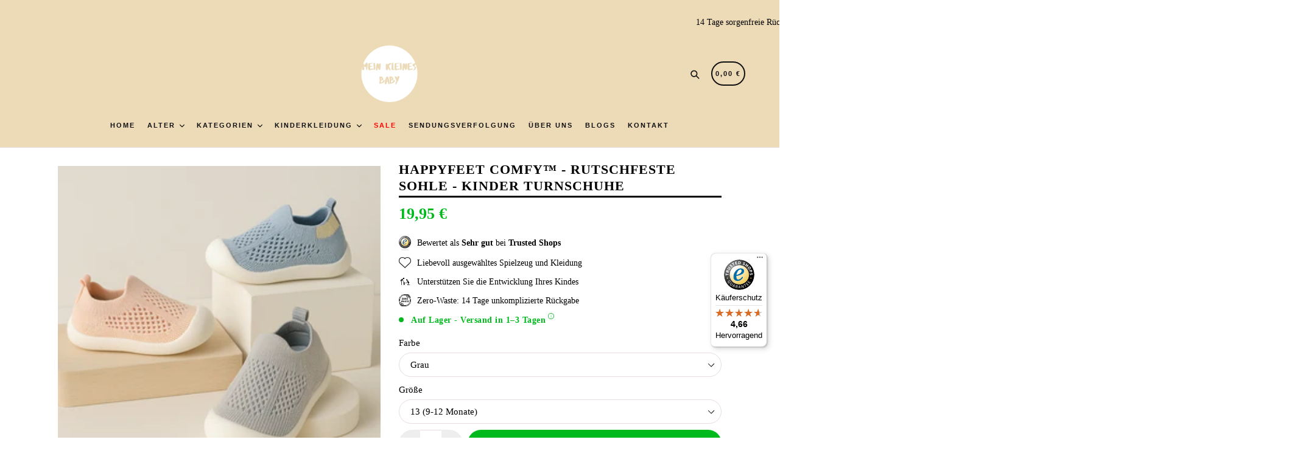

--- FILE ---
content_type: text/html; charset=utf-8
request_url: https://mein-kleines-baby.de/products/happyfeet-comfy-rutschfeste-sohle-kinder-turnschuhe
body_size: 64808
content:
<!doctype html>
<!--[if IE 9]> <html class="ie9 no-js" lang="de"> <![endif]-->
<!--[if (gt IE 9)|!(IE)]><!--> <html class="no-js" lang="de"> <!--<![endif]-->
<head>
	<script src="//mein-kleines-baby.de/cdn/shop/files/pandectes-rules.js?v=16095879114336340481"></script>
	
	
<link rel="alternate" hreflang="en" href="https://my-little-darling-shop.com/" />
<link rel="alternate" hreflang="de" href="https://mein-kleines-baby.de/" />
<link rel="alternate" hreflang="fi" href="https://www.minun-pikkuiseni.fi/" />
<link rel="alternate" hreflang="da" href="https://www.min-lille-mus.dk/" />
<link rel="alternate" hreflang="pl" href="https://moj-maly-slodziak.pl/" />
<link rel="alternate" hreflang="no" href="https://min-lille-kjaere.no/" />
<link rel="alternate" hreflang="it" href="https://mio-piccolo-tesoro.it/" />
<link rel="alternate" hreflang="nl" href="https://mijn-hummeltje.nl/" />
<link rel="alternate" hreflang="sv" href="https://min-lilla-sotnos.se/" />
<link rel="alternate" hreflang="x-default" href="https://my-little-darling-shop.com/" />
	
	<script>
  window.addEventListener('load', function() {
  var _learnq = window._learnq || [];
  function addedToCart() {
   fetch(`${window.location.origin}/cart.js`)
   .then(res => res.clone().json().then(data => {
    var cart = {
      total_price: data.total_price/100,
      $value: data.total_price/100,
      total_discount: data.total_discount,
      original_total_price: data.original_total_price/100,
      items: data.items
    }
    if (item !== 'undefined') {
      cart = Object.assign(cart, item)
    }
    if (klAjax) {
       _learnq.push(['track', 'Added to Cart', cart]);
       klAjax = false;
      }
   }))
  };
  (function (ns, fetch) {
    ns.fetch = function() {
      const response = fetch.apply(this, arguments);
      response.then(res => {
        if (`${window.location.origin}/cart/add.js`
          .includes(res.url) && res.url !== '') {
              addedToCart()
        }
      });
      return response
     }
  }(window, window.fetch));
  var klAjax = true;
  var atcButtons = document.querySelectorAll("form[action*='/cart/add'] button[type='submit']");
  for (var i = 0; i < atcButtons.length; i++) { 
    atcButtons[i].addEventListener("click", function() {
      if (klAjax) {
        _learnq.push(['track', 'Added to Cart', item]);
        klAjax = false;
      }
    })
  }
  });
</script>
    

<!-- Google Tag Manager -->
<script>(function(w,d,s,l,i){w[l]=w[l]||[];w[l].push({'gtm.start':
new Date().getTime(),event:'gtm.js'});var f=d.getElementsByTagName(s)[0],
j=d.createElement(s),dl=l!='dataLayer'?'&l='+l:'';j.async=true;j.src=
'https://www.googletagmanager.com/gtm.js?id='+i+dl;f.parentNode.insertBefore(j,f);
})(window,document,'script','dataLayer','GTM-55B239B');</script>

<script
  async
  data-desktop-y-offset="95"
  data-mobile-y-offset="420"
  data-desktop-disable-reviews="false"
  data-desktop-enable-custom="false"
  data-desktop-position="right"
  data-desktop-custom-width="156"
  data-desktop-enable-fadeout="false"
  data-disable-mobile="false"
  data-disable-trustbadge="false"
  data-mobile-custom-width="156"
  data-mobile-disable-reviews="false"
  data-mobile-enable-custom="false"
  data-mobile-enable-topbar="false"
  data-mobile-position="right"
  data-color-scheme="os-default"
  charset="UTF-8"
  src="//widgets.trustedshops.com/js/XA7145AE07C8B8AA77A952BB850BBA9C0.js">
</script>

<!-- End Google Tag Manager -->
  


  <script type="text/javascript" async data-src="//s.retargeted.co/1/nEmDkn.js"></script>
  
  <meta name="facebook-domain-verification" content="j1pf0evjme90eqxazjzpwwz3we5hep" />
  <meta charset="utf-8">
  <meta http-equiv="X-UA-Compatible" content="IE=edge,chrome=1">
  <meta name="viewport" content="width=device-width,initial-scale=1,maximum-scale=1">
  <meta name="theme-color" content="#eddbb8">
  <meta name="version" content="1.2.0.1">
  <meta name="email" content="info@mein-kleines-baby.de">
  <meta name="role" content="main">
  <link rel="canonical" href="https://mein-kleines-baby.de/products/happyfeet-comfy-rutschfeste-sohle-kinder-turnschuhe">
  <link rel="preload" href="//mein-kleines-baby.de/cdn/shop/t/20/assets/prefetch.js?v=136051739226419429591724453100" as="script">
  
    <link rel="shortcut icon" href="//mein-kleines-baby.de/cdn/shop/files/logo_1_32x32.png?v=1613703922" type="image/png">
  
  
  <title>
    HappyFeet Comfy™ - Rutschfeste Sohle - Kinder Turnschuhe
    
    
    
      &ndash; Mein kleines baby
    
  </title>
  
    <meta name="description" content="&quot;Ich habe sie gerade für meinen kleinen Sohn gekauft und sie sind ein Hit! Die Größentabelle war ein Lebensretter. Keine Ratespiele mehr im Laden oder Rücksendungen. Sie passen perfekt und mein Sohn sagt, sie fühlen sich an, als würde er auf Wolken laufen!&quot; Eline W. Wo Komfort und Stil sich treffen - HappyFeet Comfy ma">
  
  <!-- /snippets/social-meta-tags.liquid -->




<meta property="og:site_name" content="Mein kleines baby">
<meta property="og:url" content="https://mein-kleines-baby.de/products/happyfeet-comfy-rutschfeste-sohle-kinder-turnschuhe">
<meta property="og:title" content="HappyFeet Comfy™ - Rutschfeste Sohle - Kinder Turnschuhe">
<meta property="og:type" content="product">
<meta property="og:description" content="&quot;Ich habe sie gerade für meinen kleinen Sohn gekauft und sie sind ein Hit! Die Größentabelle war ein Lebensretter. Keine Ratespiele mehr im Laden oder Rücksendungen. Sie passen perfekt und mein Sohn sagt, sie fühlen sich an, als würde er auf Wolken laufen!&quot; Eline W. Wo Komfort und Stil sich treffen - HappyFeet Comfy ma">

  <meta property="og:price:amount" content="19,95">
  <meta property="og:price:currency" content="EUR">

<meta property="og:image" content="http://mein-kleines-baby.de/cdn/shop/files/20250425_1447_Scandinavische_Pastel_Schoenen_remix_01jspfqpw8f2gskyg77dvt2967_1_1200x1200.png?v=1753354820"><meta property="og:image" content="http://mein-kleines-baby.de/cdn/shop/files/2_049e3acb-380d-4530-8006-f0968ea7a726_1200x1200.png?v=1753354821"><meta property="og:image" content="http://mein-kleines-baby.de/cdn/shop/files/3_1ae65e4d-e4af-459d-8fd0-eba06fc0f384_1200x1200.png?v=1753354821">
<meta property="og:image:secure_url" content="https://mein-kleines-baby.de/cdn/shop/files/20250425_1447_Scandinavische_Pastel_Schoenen_remix_01jspfqpw8f2gskyg77dvt2967_1_1200x1200.png?v=1753354820"><meta property="og:image:secure_url" content="https://mein-kleines-baby.de/cdn/shop/files/2_049e3acb-380d-4530-8006-f0968ea7a726_1200x1200.png?v=1753354821"><meta property="og:image:secure_url" content="https://mein-kleines-baby.de/cdn/shop/files/3_1ae65e4d-e4af-459d-8fd0-eba06fc0f384_1200x1200.png?v=1753354821">


<meta name="twitter:card" content="summary_large_image">
<meta name="twitter:title" content="HappyFeet Comfy™ - Rutschfeste Sohle - Kinder Turnschuhe">
<meta name="twitter:description" content="&quot;Ich habe sie gerade für meinen kleinen Sohn gekauft und sie sind ein Hit! Die Größentabelle war ein Lebensretter. Keine Ratespiele mehr im Laden oder Rücksendungen. Sie passen perfekt und mein Sohn sagt, sie fühlen sich an, als würde er auf Wolken laufen!&quot; Eline W. Wo Komfort und Stil sich treffen - HappyFeet Comfy ma">

  <script> var current_template = "product" </script>
  <script src="//mein-kleines-baby.de/cdn/shop/t/20/assets/prefetch.js?v=136051739226419429591724453100" type="text/javascript"></script>
  <link href="//mein-kleines-baby.de/cdn/shop/t/20/assets/theme.scss.css?v=106330308036029505151762415398" rel="stylesheet" type="text/css" media="all" />
  <link href="//mein-kleines-baby.de/cdn/shop/t/20/assets/typo-color.scss.css?v=118474061145983822291751895770" rel="stylesheet" type="text/css" media="all" />
  




  <script>
    var theme = {
      strings: {
        addToCart: "In den Warenkorb",
        soldOut: "Ausverkauft",
        unavailable: "Nicht verfügbar",
        showMore: "Mehr anzeigen",
        showLess: "Weniger anzeigen",
        addressError: "Kann die Adresse nicht finden",
        addressNoResults: "Keine Ergebnisse für diese Adresse",
        addressQueryLimit: "Sie haben die Google- API-Nutzungsgrenze überschritten. Betrachten wir zu einem \u003ca href=\"https:\/\/developers.google.com\/maps\/premium\/usage-limits\"\u003ePremium-Paket\u003c\/a\u003e zu aktualisieren.",
        authError: "Es gab ein Problem bei Google Maps Konto zu authentifizieren."
      },
      moneyFormat: "{{amount_with_comma_separator}} €"
    }
    document.documentElement.className = document.documentElement.className.replace('no-js', 'js');
  </script>
  <script src="//mein-kleines-baby.de/cdn/shop/t/20/assets/jquery.js?v=89264165447073588911724453100"></script>
  <!--[if (lte IE 9) ]><script src="//mein-kleines-baby.de/cdn/shop/t/20/assets/match-media.min.js?v=22265819453975888031724453100" type="text/javascript"></script><![endif]-->
  
  <!--[if (gt IE 9)|!(IE)]><!--><script src="//mein-kleines-baby.de/cdn/shop/t/20/assets/lazysizes.js?v=68441465964607740661724453100" async="async"></script><!--<![endif]-->
  <!--[if lte IE 9]><script src="//mein-kleines-baby.de/cdn/shop/t/20/assets/lazysizes.min.js?v=5109"></script><![endif]-->
  <!--[if lte IE 9]><!--><script src="//mein-kleines-baby.de/cdn/shop/t/20/assets/vendor.js?v=102103181905295982481724453100"></script><!--><![endif]-->
  <!--[if (gt IE 9)|!(IE)]><!--><script src="//mein-kleines-baby.de/cdn/shop/t/20/assets/theme.js?v=66484722114481953681724453100"></script><!--<![endif]-->
  <!--  bootstrap js & css  -->
  <script src="//mein-kleines-baby.de/cdn/shop/t/20/assets/bootstrap.min.js?v=73724390286584561281724453100"></script>
  <script>var mainShopDomain='mein-kleines-baby.myshopify.com';</script>
  <script src="//mein-kleines-baby.de/cdn/shop/t/20/assets/shop.js?v=111603181540343972631724453100" type="text/javascript"></script>
  <link data-href="//mein-kleines-baby.de/cdn/shop/t/20/assets/fontawesome.css?v=135493224033975962841724453100" rel="stylesheet" type="text/css" media="all" />
<script>window.performance && window.performance.mark && window.performance.mark('shopify.content_for_header.start');</script><meta name="facebook-domain-verification" content="dufvqlq67lv6s6rlg0xif0kyt7uile">
<meta name="facebook-domain-verification" content="j1pf0evjme90eqxazjzpwwz3we5hep">
<meta name="google-site-verification" content="o8HTHb9fK88XfUx_neQnzL5bv4jkrYd6uc8Vq9W5M-8">
<meta id="shopify-digital-wallet" name="shopify-digital-wallet" content="/51982270645/digital_wallets/dialog">
<meta name="shopify-checkout-api-token" content="78af582a8cda57beb5a177a6861a7a74">
<meta id="in-context-paypal-metadata" data-shop-id="51982270645" data-venmo-supported="false" data-environment="production" data-locale="de_DE" data-paypal-v4="true" data-currency="EUR">
<link rel="alternate" hreflang="x-default" href="https://mein-kleines-baby.de/products/happyfeet-comfy-rutschfeste-sohle-kinder-turnschuhe">
<link rel="alternate" hreflang="de" href="https://mein-kleines-baby.de/products/happyfeet-comfy-rutschfeste-sohle-kinder-turnschuhe">
<link rel="alternate" hreflang="de-CH" href="https://ch.mein-kleines-baby.de/products/happyfeet-comfy-rutschfeste-sohle-kinder-turnschuhe">
<link rel="alternate" type="application/json+oembed" href="https://mein-kleines-baby.de/products/happyfeet-comfy-rutschfeste-sohle-kinder-turnschuhe.oembed">
<script async="async" src="/checkouts/internal/preloads.js?locale=de-DE"></script>
<link rel="preconnect" href="https://shop.app" crossorigin="anonymous">
<script async="async" src="https://shop.app/checkouts/internal/preloads.js?locale=de-DE&shop_id=51982270645" crossorigin="anonymous"></script>
<script id="apple-pay-shop-capabilities" type="application/json">{"shopId":51982270645,"countryCode":"NL","currencyCode":"EUR","merchantCapabilities":["supports3DS"],"merchantId":"gid:\/\/shopify\/Shop\/51982270645","merchantName":"Mein kleines baby","requiredBillingContactFields":["postalAddress","email"],"requiredShippingContactFields":["postalAddress","email"],"shippingType":"shipping","supportedNetworks":["visa","maestro","masterCard","amex"],"total":{"type":"pending","label":"Mein kleines baby","amount":"1.00"},"shopifyPaymentsEnabled":true,"supportsSubscriptions":true}</script>
<script id="shopify-features" type="application/json">{"accessToken":"78af582a8cda57beb5a177a6861a7a74","betas":["rich-media-storefront-analytics"],"domain":"mein-kleines-baby.de","predictiveSearch":true,"shopId":51982270645,"locale":"de"}</script>
<script>var Shopify = Shopify || {};
Shopify.shop = "mein-kleines-baby.myshopify.com";
Shopify.locale = "de";
Shopify.currency = {"active":"EUR","rate":"1.0"};
Shopify.country = "DE";
Shopify.theme = {"name":"MLD [ Shipping ]","id":171289837906,"schema_name":"Booster Premium","schema_version":"2.0","theme_store_id":null,"role":"main"};
Shopify.theme.handle = "null";
Shopify.theme.style = {"id":null,"handle":null};
Shopify.cdnHost = "mein-kleines-baby.de/cdn";
Shopify.routes = Shopify.routes || {};
Shopify.routes.root = "/";</script>
<script type="module">!function(o){(o.Shopify=o.Shopify||{}).modules=!0}(window);</script>
<script>!function(o){function n(){var o=[];function n(){o.push(Array.prototype.slice.apply(arguments))}return n.q=o,n}var t=o.Shopify=o.Shopify||{};t.loadFeatures=n(),t.autoloadFeatures=n()}(window);</script>
<script>
  window.ShopifyPay = window.ShopifyPay || {};
  window.ShopifyPay.apiHost = "shop.app\/pay";
  window.ShopifyPay.redirectState = null;
</script>
<script id="shop-js-analytics" type="application/json">{"pageType":"product"}</script>
<script defer="defer" async type="module" src="//mein-kleines-baby.de/cdn/shopifycloud/shop-js/modules/v2/client.init-shop-cart-sync_BH0MO3MH.de.esm.js"></script>
<script defer="defer" async type="module" src="//mein-kleines-baby.de/cdn/shopifycloud/shop-js/modules/v2/chunk.common_BErAfWaM.esm.js"></script>
<script defer="defer" async type="module" src="//mein-kleines-baby.de/cdn/shopifycloud/shop-js/modules/v2/chunk.modal_DqzNaksh.esm.js"></script>
<script type="module">
  await import("//mein-kleines-baby.de/cdn/shopifycloud/shop-js/modules/v2/client.init-shop-cart-sync_BH0MO3MH.de.esm.js");
await import("//mein-kleines-baby.de/cdn/shopifycloud/shop-js/modules/v2/chunk.common_BErAfWaM.esm.js");
await import("//mein-kleines-baby.de/cdn/shopifycloud/shop-js/modules/v2/chunk.modal_DqzNaksh.esm.js");

  window.Shopify.SignInWithShop?.initShopCartSync?.({"fedCMEnabled":true,"windoidEnabled":true});

</script>
<script>
  window.Shopify = window.Shopify || {};
  if (!window.Shopify.featureAssets) window.Shopify.featureAssets = {};
  window.Shopify.featureAssets['shop-js'] = {"shop-cart-sync":["modules/v2/client.shop-cart-sync__0cGp0nR.de.esm.js","modules/v2/chunk.common_BErAfWaM.esm.js","modules/v2/chunk.modal_DqzNaksh.esm.js"],"init-fed-cm":["modules/v2/client.init-fed-cm_CM6VDTst.de.esm.js","modules/v2/chunk.common_BErAfWaM.esm.js","modules/v2/chunk.modal_DqzNaksh.esm.js"],"init-shop-email-lookup-coordinator":["modules/v2/client.init-shop-email-lookup-coordinator_CBMbWck_.de.esm.js","modules/v2/chunk.common_BErAfWaM.esm.js","modules/v2/chunk.modal_DqzNaksh.esm.js"],"init-windoid":["modules/v2/client.init-windoid_BLu1c52k.de.esm.js","modules/v2/chunk.common_BErAfWaM.esm.js","modules/v2/chunk.modal_DqzNaksh.esm.js"],"shop-button":["modules/v2/client.shop-button_CA8sgLdC.de.esm.js","modules/v2/chunk.common_BErAfWaM.esm.js","modules/v2/chunk.modal_DqzNaksh.esm.js"],"shop-cash-offers":["modules/v2/client.shop-cash-offers_CtGlpQVP.de.esm.js","modules/v2/chunk.common_BErAfWaM.esm.js","modules/v2/chunk.modal_DqzNaksh.esm.js"],"shop-toast-manager":["modules/v2/client.shop-toast-manager_uf2EYvu_.de.esm.js","modules/v2/chunk.common_BErAfWaM.esm.js","modules/v2/chunk.modal_DqzNaksh.esm.js"],"init-shop-cart-sync":["modules/v2/client.init-shop-cart-sync_BH0MO3MH.de.esm.js","modules/v2/chunk.common_BErAfWaM.esm.js","modules/v2/chunk.modal_DqzNaksh.esm.js"],"init-customer-accounts-sign-up":["modules/v2/client.init-customer-accounts-sign-up_GYoAbbBa.de.esm.js","modules/v2/client.shop-login-button_BwiwRr-G.de.esm.js","modules/v2/chunk.common_BErAfWaM.esm.js","modules/v2/chunk.modal_DqzNaksh.esm.js"],"pay-button":["modules/v2/client.pay-button_Fn8OU5F0.de.esm.js","modules/v2/chunk.common_BErAfWaM.esm.js","modules/v2/chunk.modal_DqzNaksh.esm.js"],"init-customer-accounts":["modules/v2/client.init-customer-accounts_hH0NE_bx.de.esm.js","modules/v2/client.shop-login-button_BwiwRr-G.de.esm.js","modules/v2/chunk.common_BErAfWaM.esm.js","modules/v2/chunk.modal_DqzNaksh.esm.js"],"avatar":["modules/v2/client.avatar_BTnouDA3.de.esm.js"],"init-shop-for-new-customer-accounts":["modules/v2/client.init-shop-for-new-customer-accounts_iGaU0q4U.de.esm.js","modules/v2/client.shop-login-button_BwiwRr-G.de.esm.js","modules/v2/chunk.common_BErAfWaM.esm.js","modules/v2/chunk.modal_DqzNaksh.esm.js"],"shop-follow-button":["modules/v2/client.shop-follow-button_DfZt4rU7.de.esm.js","modules/v2/chunk.common_BErAfWaM.esm.js","modules/v2/chunk.modal_DqzNaksh.esm.js"],"checkout-modal":["modules/v2/client.checkout-modal_BkbVv7me.de.esm.js","modules/v2/chunk.common_BErAfWaM.esm.js","modules/v2/chunk.modal_DqzNaksh.esm.js"],"shop-login-button":["modules/v2/client.shop-login-button_BwiwRr-G.de.esm.js","modules/v2/chunk.common_BErAfWaM.esm.js","modules/v2/chunk.modal_DqzNaksh.esm.js"],"lead-capture":["modules/v2/client.lead-capture_uTCHmOe0.de.esm.js","modules/v2/chunk.common_BErAfWaM.esm.js","modules/v2/chunk.modal_DqzNaksh.esm.js"],"shop-login":["modules/v2/client.shop-login_DZ2U4X68.de.esm.js","modules/v2/chunk.common_BErAfWaM.esm.js","modules/v2/chunk.modal_DqzNaksh.esm.js"],"payment-terms":["modules/v2/client.payment-terms_ARjsA2tN.de.esm.js","modules/v2/chunk.common_BErAfWaM.esm.js","modules/v2/chunk.modal_DqzNaksh.esm.js"]};
</script>
<script>(function() {
  var isLoaded = false;
  function asyncLoad() {
    if (isLoaded) return;
    isLoaded = true;
    var urls = ["\/\/cdn.secomapp.com\/promotionpopup\/cdn\/allshops\/mein-kleines-baby\/1651760633.js?shop=mein-kleines-baby.myshopify.com","https:\/\/cdn.shopify.com\/s\/files\/1\/2233\/5399\/t\/1\/assets\/trust_hero_51982270645.js?v=1652957726\u0026shop=mein-kleines-baby.myshopify.com","https:\/\/cdn1.profitmetrics.io\/F1F7252134B80392\/shopify-bundle.js?shop=mein-kleines-baby.myshopify.com","https:\/\/static.shipwill.com\/insurance.js?v=1717064650\u0026shop=mein-kleines-baby.myshopify.com","https:\/\/cdn.hextom.com\/js\/freeshippingbar.js?shop=mein-kleines-baby.myshopify.com","https:\/\/shopify.fixelpixel.app\/scripts\/shopify.js?store_id=51982270645\u0026shop=mein-kleines-baby.myshopify.com","https:\/\/tseish-app.connect.trustedshops.com\/esc.js?apiBaseUrl=aHR0cHM6Ly90c2Vpc2gtYXBwLmNvbm5lY3QudHJ1c3RlZHNob3BzLmNvbQ==\u0026instanceId=bWVpbi1rbGVpbmVzLWJhYnkubXlzaG9waWZ5LmNvbQ==\u0026shop=mein-kleines-baby.myshopify.com"];
    for (var i = 0; i < urls.length; i++) {
      var s = document.createElement('script');
      s.type = 'text/javascript';
      s.async = true;
      s.src = urls[i];
      var x = document.getElementsByTagName('script')[0];
      x.parentNode.insertBefore(s, x);
    }
  };
  if(window.attachEvent) {
    window.attachEvent('onload', asyncLoad);
  } else {
    window.addEventListener('load', asyncLoad, false);
  }
})();</script>
<script id="__st">var __st={"a":51982270645,"offset":3600,"reqid":"0afea09d-a88d-494e-a129-77010d027557-1769784436","pageurl":"mein-kleines-baby.de\/products\/happyfeet-comfy-rutschfeste-sohle-kinder-turnschuhe","u":"c6b4136aaed3","p":"product","rtyp":"product","rid":8878324515154};</script>
<script>window.ShopifyPaypalV4VisibilityTracking = true;</script>
<script id="captcha-bootstrap">!function(){'use strict';const t='contact',e='account',n='new_comment',o=[[t,t],['blogs',n],['comments',n],[t,'customer']],c=[[e,'customer_login'],[e,'guest_login'],[e,'recover_customer_password'],[e,'create_customer']],r=t=>t.map((([t,e])=>`form[action*='/${t}']:not([data-nocaptcha='true']) input[name='form_type'][value='${e}']`)).join(','),a=t=>()=>t?[...document.querySelectorAll(t)].map((t=>t.form)):[];function s(){const t=[...o],e=r(t);return a(e)}const i='password',u='form_key',d=['recaptcha-v3-token','g-recaptcha-response','h-captcha-response',i],f=()=>{try{return window.sessionStorage}catch{return}},m='__shopify_v',_=t=>t.elements[u];function p(t,e,n=!1){try{const o=window.sessionStorage,c=JSON.parse(o.getItem(e)),{data:r}=function(t){const{data:e,action:n}=t;return t[m]||n?{data:e,action:n}:{data:t,action:n}}(c);for(const[e,n]of Object.entries(r))t.elements[e]&&(t.elements[e].value=n);n&&o.removeItem(e)}catch(o){console.error('form repopulation failed',{error:o})}}const l='form_type',E='cptcha';function T(t){t.dataset[E]=!0}const w=window,h=w.document,L='Shopify',v='ce_forms',y='captcha';let A=!1;((t,e)=>{const n=(g='f06e6c50-85a8-45c8-87d0-21a2b65856fe',I='https://cdn.shopify.com/shopifycloud/storefront-forms-hcaptcha/ce_storefront_forms_captcha_hcaptcha.v1.5.2.iife.js',D={infoText:'Durch hCaptcha geschützt',privacyText:'Datenschutz',termsText:'Allgemeine Geschäftsbedingungen'},(t,e,n)=>{const o=w[L][v],c=o.bindForm;if(c)return c(t,g,e,D).then(n);var r;o.q.push([[t,g,e,D],n]),r=I,A||(h.body.append(Object.assign(h.createElement('script'),{id:'captcha-provider',async:!0,src:r})),A=!0)});var g,I,D;w[L]=w[L]||{},w[L][v]=w[L][v]||{},w[L][v].q=[],w[L][y]=w[L][y]||{},w[L][y].protect=function(t,e){n(t,void 0,e),T(t)},Object.freeze(w[L][y]),function(t,e,n,w,h,L){const[v,y,A,g]=function(t,e,n){const i=e?o:[],u=t?c:[],d=[...i,...u],f=r(d),m=r(i),_=r(d.filter((([t,e])=>n.includes(e))));return[a(f),a(m),a(_),s()]}(w,h,L),I=t=>{const e=t.target;return e instanceof HTMLFormElement?e:e&&e.form},D=t=>v().includes(t);t.addEventListener('submit',(t=>{const e=I(t);if(!e)return;const n=D(e)&&!e.dataset.hcaptchaBound&&!e.dataset.recaptchaBound,o=_(e),c=g().includes(e)&&(!o||!o.value);(n||c)&&t.preventDefault(),c&&!n&&(function(t){try{if(!f())return;!function(t){const e=f();if(!e)return;const n=_(t);if(!n)return;const o=n.value;o&&e.removeItem(o)}(t);const e=Array.from(Array(32),(()=>Math.random().toString(36)[2])).join('');!function(t,e){_(t)||t.append(Object.assign(document.createElement('input'),{type:'hidden',name:u})),t.elements[u].value=e}(t,e),function(t,e){const n=f();if(!n)return;const o=[...t.querySelectorAll(`input[type='${i}']`)].map((({name:t})=>t)),c=[...d,...o],r={};for(const[a,s]of new FormData(t).entries())c.includes(a)||(r[a]=s);n.setItem(e,JSON.stringify({[m]:1,action:t.action,data:r}))}(t,e)}catch(e){console.error('failed to persist form',e)}}(e),e.submit())}));const S=(t,e)=>{t&&!t.dataset[E]&&(n(t,e.some((e=>e===t))),T(t))};for(const o of['focusin','change'])t.addEventListener(o,(t=>{const e=I(t);D(e)&&S(e,y())}));const B=e.get('form_key'),M=e.get(l),P=B&&M;t.addEventListener('DOMContentLoaded',(()=>{const t=y();if(P)for(const e of t)e.elements[l].value===M&&p(e,B);[...new Set([...A(),...v().filter((t=>'true'===t.dataset.shopifyCaptcha))])].forEach((e=>S(e,t)))}))}(h,new URLSearchParams(w.location.search),n,t,e,['guest_login'])})(!0,!0)}();</script>
<script integrity="sha256-4kQ18oKyAcykRKYeNunJcIwy7WH5gtpwJnB7kiuLZ1E=" data-source-attribution="shopify.loadfeatures" defer="defer" src="//mein-kleines-baby.de/cdn/shopifycloud/storefront/assets/storefront/load_feature-a0a9edcb.js" crossorigin="anonymous"></script>
<script crossorigin="anonymous" defer="defer" src="//mein-kleines-baby.de/cdn/shopifycloud/storefront/assets/shopify_pay/storefront-65b4c6d7.js?v=20250812"></script>
<script data-source-attribution="shopify.dynamic_checkout.dynamic.init">var Shopify=Shopify||{};Shopify.PaymentButton=Shopify.PaymentButton||{isStorefrontPortableWallets:!0,init:function(){window.Shopify.PaymentButton.init=function(){};var t=document.createElement("script");t.src="https://mein-kleines-baby.de/cdn/shopifycloud/portable-wallets/latest/portable-wallets.de.js",t.type="module",document.head.appendChild(t)}};
</script>
<script data-source-attribution="shopify.dynamic_checkout.buyer_consent">
  function portableWalletsHideBuyerConsent(e){var t=document.getElementById("shopify-buyer-consent"),n=document.getElementById("shopify-subscription-policy-button");t&&n&&(t.classList.add("hidden"),t.setAttribute("aria-hidden","true"),n.removeEventListener("click",e))}function portableWalletsShowBuyerConsent(e){var t=document.getElementById("shopify-buyer-consent"),n=document.getElementById("shopify-subscription-policy-button");t&&n&&(t.classList.remove("hidden"),t.removeAttribute("aria-hidden"),n.addEventListener("click",e))}window.Shopify?.PaymentButton&&(window.Shopify.PaymentButton.hideBuyerConsent=portableWalletsHideBuyerConsent,window.Shopify.PaymentButton.showBuyerConsent=portableWalletsShowBuyerConsent);
</script>
<script data-source-attribution="shopify.dynamic_checkout.cart.bootstrap">document.addEventListener("DOMContentLoaded",(function(){function t(){return document.querySelector("shopify-accelerated-checkout-cart, shopify-accelerated-checkout")}if(t())Shopify.PaymentButton.init();else{new MutationObserver((function(e,n){t()&&(Shopify.PaymentButton.init(),n.disconnect())})).observe(document.body,{childList:!0,subtree:!0})}}));
</script>
<link id="shopify-accelerated-checkout-styles" rel="stylesheet" media="screen" href="https://mein-kleines-baby.de/cdn/shopifycloud/portable-wallets/latest/accelerated-checkout-backwards-compat.css" crossorigin="anonymous">
<style id="shopify-accelerated-checkout-cart">
        #shopify-buyer-consent {
  margin-top: 1em;
  display: inline-block;
  width: 100%;
}

#shopify-buyer-consent.hidden {
  display: none;
}

#shopify-subscription-policy-button {
  background: none;
  border: none;
  padding: 0;
  text-decoration: underline;
  font-size: inherit;
  cursor: pointer;
}

#shopify-subscription-policy-button::before {
  box-shadow: none;
}

      </style>

<script>window.performance && window.performance.mark && window.performance.mark('shopify.content_for_header.end');</script>
  <link data-href="https://fonts.googleapis.com/css?family=Anton|Arimo|Arvo|Baloo+Bhai|Baloo+Bhaina|Bitter|Bree+Serif|Cabin|Catamaran|David+Libre|Dosis|Droid+Sans|Droid+Serif|Ek+Mukta|Fjalla+One|Hind|Inconsolata|Indie+Flower|Lato|Libre+Baskerville|Lobster|Lora|Merriweather|Modak|Montserrat|Muli|Noto+Sans|Noto+Serif|Nunito|Open+Sans|Open+Sans+Condensed:300|Oswald|Oxygen|PT+Sans|PT+Sans+Narrow|PT+Serif|Pavanam|Playfair+Display|Poppins|Raleway|Roboto|Roboto+Condensed|Roboto+Slab|Slabo+27px|Source+Sans+Pro|Teko|Titillium+Web|Ubuntu|Yanone+Kaffeesatz|Yatra+One&display=swap" rel="stylesheet">
  <style type="text/css"> .product-description + [data-readmore-toggle], .product-description[data-readmore]{display: block; width: 100%;margin-top: 15px;}.product-description[data-readmore]{transition: height 100ms;overflow-x: hidden !important;overflow: -webkit-paged-x;}
   .cc-banner{
     display:  none ;
   } 
  .cc-btn{
    border-radius: 50px;
  }
  #SearchDrawer{
    z-index: 991;
  }
  </style>
  <link data-href="//mein-kleines-baby.de/cdn/shop/t/20/assets/paymentfont.scss.css?v=65104370202990949011767264518" rel="stylesheet" type="text/css" media="all" />
   
  <link rel="dns-prefetch" href="https://cdn.secomapp.com/">
<link rel="dns-prefetch" href="https://ajax.googleapis.com/">
<link rel="dns-prefetch" href="https://cdnjs.cloudflare.com/">
<link rel="preload" as="stylesheet" href="//mein-kleines-baby.de/cdn/shop/t/20/assets/sca-pp.css?v=178374312540912810101724453100">

<link rel="stylesheet" href="//mein-kleines-baby.de/cdn/shop/t/20/assets/sca-pp.css?v=178374312540912810101724453100">
 <script>
  
    SCAPPLive = {};
  
  SCAPPShop = {};
    
  </script> 
  

  <!-- REAMAZE INTEGRATION START - DO NOT REMOVE -->

<!-- Start ProfitMetrics - GA4 -->
<script>

  function _pm_executeGtag() {
    const scriptExists = document.querySelector('script[src="https://www.googletagmanager.com/gtag/js?id=G-L06Z9HGTLW"]');

    if (scriptExists) {
      
  window.dataLayer = window.dataLayer || [];
  function gtag(){dataLayer.push(arguments);}

  gtag('config', 'G-L06Z9HGTLW');
  gtag('config', 'G-R8WZB1BNYV');

    } else {
      const script = document.createElement('script');
      script.async = true;
      script.id = 'profitmetrics-ga4-script-G-L06Z9HGTLW';
      script.src = 'https://www.googletagmanager.com/gtag/js?id=G-L06Z9HGTLW';
      document.head.appendChild(script);

      script.addEventListener('load', function() {
        
  window.dataLayer = window.dataLayer || [];
  function gtag(){dataLayer.push(arguments);}

  gtag('config', 'G-L06Z9HGTLW');
  gtag('config', 'G-R8WZB1BNYV');

      });
    }
  }


  _pm_executeGtag();

</script>
<!-- End ProfitMetrics - GA4 -->

<meta name="google-site-verification" content="D-KbHtVgV3b_6Z5UX_oMnweZLxelCpufbhibBPaleYg" />
<script type="text/javascript" src="[data-uri]"></script>
<!-- BEGIN app block: shopify://apps/pandectes-gdpr/blocks/banner/58c0baa2-6cc1-480c-9ea6-38d6d559556a -->
  
    
      <!-- TCF is active, scripts are loaded above -->
      
        <script>
          if (!window.PandectesRulesSettings) {
            window.PandectesRulesSettings = {"store":{"id":51982270645,"adminMode":false,"headless":false,"storefrontRootDomain":"","checkoutRootDomain":"","storefrontAccessToken":""},"banner":{"revokableTrigger":false,"cookiesBlockedByDefault":"7","hybridStrict":false,"isActive":true},"geolocation":{"brOnly":false,"caOnly":false,"chOnly":false,"euOnly":false,"jpOnly":false,"thOnly":false,"canadaOnly":false,"canadaLaw25":false,"canadaPipeda":false,"globalVisibility":true},"blocker":{"isActive":false,"googleConsentMode":{"isActive":true,"id":"","analyticsId":"","adwordsId":"","adStorageCategory":0,"analyticsStorageCategory":0,"functionalityStorageCategory":0,"personalizationStorageCategory":0,"securityStorageCategory":0,"customEvent":true,"redactData":false,"urlPassthrough":false,"dataLayerProperty":"dataLayer","waitForUpdate":10000,"useNativeChannel":false},"facebookPixel":{"isActive":false,"id":"","ldu":false},"microsoft":{"isActive":false,"uetTags":""},"clarity":{},"rakuten":{"isActive":false,"cmp":false,"ccpa":false},"gpcIsActive":true,"klaviyoIsActive":false,"defaultBlocked":7,"patterns":{"whiteList":[],"blackList":{"1":[],"2":[],"4":[],"8":[]},"iframesWhiteList":[],"iframesBlackList":{"1":[],"2":[],"4":[],"8":[]},"beaconsWhiteList":[],"beaconsBlackList":{"1":[],"2":[],"4":[],"8":[]}}}};
            const rulesScript = document.createElement('script');
            window.PandectesRulesSettings.auto = true;
            rulesScript.src = "https://cdn.shopify.com/extensions/019c0a11-cd50-7ee3-9d65-98ad30ff9c55/gdpr-248/assets/pandectes-rules.js";
            const firstChild = document.head.firstChild;
            document.head.insertBefore(rulesScript, firstChild);
          }
        </script>
      
      <script>
        
          window.PandectesSettings = {"store":{"id":51982270645,"plan":"plus","theme":"MLD [ Shipping ]","primaryLocale":"de","adminMode":false,"headless":false,"storefrontRootDomain":"","checkoutRootDomain":"","storefrontAccessToken":""},"tsPublished":1757935065,"declaration":{"showPurpose":false,"showProvider":false,"declIntroText":"","showDateGenerated":true},"language":{"unpublished":[],"languageMode":"Single","fallbackLanguage":"de","languageDetection":"browser","languagesSupported":[]},"texts":{"managed":{"headerText":{"de":"Mit Cookies wird’s magisch"},"consentText":{"de":"Damit das Stöbern nach Spielzeug Spaß macht und reibungslos läuft, nutzen wir Cookies. 🥳"},"linkText":{"de":"Mehr erfahren"},"imprintText":{"de":"Impressum"},"googleLinkText":{"de":"Googles Datenschutzbestimmungen"},"allowButtonText":{"de":"Annehmen"},"denyButtonText":{"de":"Ablehnen"},"dismissButtonText":{"de":"Okay"},"leaveSiteButtonText":{"de":"Diese Seite verlassen"},"preferencesButtonText":{"de":"Einstellungen"},"cookiePolicyText":{"de":"Cookie-Richtlinie"},"preferencesPopupTitleText":{"de":"Einwilligungseinstellungen verwalten"},"preferencesPopupIntroText":{"de":"Wir verwenden Cookies, um die Funktionalität der Website zu optimieren, die Leistung zu analysieren und Ihnen ein personalisiertes Erlebnis zu bieten. Einige Cookies sind für den ordnungsgemäßen Betrieb der Website unerlässlich. Diese Cookies können nicht deaktiviert werden. In diesem Fenster können Sie Ihre Präferenzen für Cookies verwalten."},"preferencesPopupSaveButtonText":{"de":"Auswahl speichern"},"preferencesPopupCloseButtonText":{"de":"Schließen"},"preferencesPopupAcceptAllButtonText":{"de":"Alles Akzeptieren"},"preferencesPopupRejectAllButtonText":{"de":"Alles ablehnen"},"cookiesDetailsText":{"de":"Cookie-Details"},"preferencesPopupAlwaysAllowedText":{"de":"Immer erlaubt"},"accessSectionParagraphText":{"de":"Sie haben das Recht, jederzeit auf Ihre Daten zuzugreifen."},"accessSectionTitleText":{"de":"Datenübertragbarkeit"},"accessSectionAccountInfoActionText":{"de":"persönliche Daten"},"accessSectionDownloadReportActionText":{"de":"Alle Daten anfordern"},"accessSectionGDPRRequestsActionText":{"de":"Anfragen betroffener Personen"},"accessSectionOrdersRecordsActionText":{"de":"Aufträge"},"rectificationSectionParagraphText":{"de":"Sie haben das Recht, die Aktualisierung Ihrer Daten zu verlangen, wann immer Sie dies für angemessen halten."},"rectificationSectionTitleText":{"de":"Datenberichtigung"},"rectificationCommentPlaceholder":{"de":"Beschreiben Sie, was Sie aktualisieren möchten"},"rectificationCommentValidationError":{"de":"Kommentar ist erforderlich"},"rectificationSectionEditAccountActionText":{"de":"Aktualisierung anfordern"},"erasureSectionTitleText":{"de":"Recht auf Vergessenwerden"},"erasureSectionParagraphText":{"de":"Sie haben das Recht, die Löschung aller Ihrer Daten zu verlangen. Danach können Sie nicht mehr auf Ihr Konto zugreifen."},"erasureSectionRequestDeletionActionText":{"de":"Löschung personenbezogener Daten anfordern"},"consentDate":{"de":"Zustimmungsdatum"},"consentId":{"de":"Einwilligungs-ID"},"consentSectionChangeConsentActionText":{"de":"Einwilligungspräferenz ändern"},"consentSectionConsentedText":{"de":"Sie haben der Cookie-Richtlinie dieser Website zugestimmt am"},"consentSectionNoConsentText":{"de":"Sie haben der Cookie-Richtlinie dieser Website nicht zugestimmt."},"consentSectionTitleText":{"de":"Ihre Cookie-Einwilligung"},"consentStatus":{"de":"Einwilligungspräferenz"},"confirmationFailureMessage":{"de":"Ihre Anfrage wurde nicht bestätigt. Bitte versuchen Sie es erneut und wenn das Problem weiterhin besteht, wenden Sie sich an den Ladenbesitzer, um Hilfe zu erhalten"},"confirmationFailureTitle":{"de":"Ein Problem ist aufgetreten"},"confirmationSuccessMessage":{"de":"Wir werden uns in Kürze zu Ihrem Anliegen bei Ihnen melden."},"confirmationSuccessTitle":{"de":"Ihre Anfrage wurde bestätigt"},"guestsSupportEmailFailureMessage":{"de":"Ihre Anfrage wurde nicht übermittelt. Bitte versuchen Sie es erneut und wenn das Problem weiterhin besteht, wenden Sie sich an den Shop-Inhaber, um Hilfe zu erhalten."},"guestsSupportEmailFailureTitle":{"de":"Ein Problem ist aufgetreten"},"guestsSupportEmailPlaceholder":{"de":"E-Mail-Addresse"},"guestsSupportEmailSuccessMessage":{"de":"Wenn Sie als Kunde dieses Shops registriert sind, erhalten Sie in Kürze eine E-Mail mit Anweisungen zum weiteren Vorgehen."},"guestsSupportEmailSuccessTitle":{"de":"Vielen Dank für die Anfrage"},"guestsSupportEmailValidationError":{"de":"Email ist ungültig"},"guestsSupportInfoText":{"de":"Bitte loggen Sie sich mit Ihrem Kundenkonto ein, um fortzufahren."},"submitButton":{"de":"einreichen"},"submittingButton":{"de":"Senden..."},"cancelButton":{"de":"Abbrechen"},"declIntroText":{"de":"Wir verwenden Cookies, um die Funktionalität der Website zu optimieren, die Leistung zu analysieren und Ihnen ein personalisiertes Erlebnis zu bieten. Einige Cookies sind für den ordnungsgemäßen Betrieb der Website unerlässlich. Diese Cookies können nicht deaktiviert werden. In diesem Fenster können Sie Ihre Präferenzen für Cookies verwalten."},"declName":{"de":"Name"},"declPurpose":{"de":"Zweck"},"declType":{"de":"Typ"},"declRetention":{"de":"Speicherdauer"},"declProvider":{"de":"Anbieter"},"declFirstParty":{"de":"Erstanbieter"},"declThirdParty":{"de":"Drittanbieter"},"declSeconds":{"de":"Sekunden"},"declMinutes":{"de":"Minuten"},"declHours":{"de":"Std."},"declDays":{"de":"Tage"},"declMonths":{"de":"Monate"},"declYears":{"de":"Jahre"},"declSession":{"de":"Sitzung"},"declDomain":{"de":"Domain"},"declPath":{"de":"Weg"}},"categories":{"strictlyNecessaryCookiesTitleText":{"de":"Unbedingt erforderlich"},"strictlyNecessaryCookiesDescriptionText":{"de":"Diese Cookies sind unerlässlich, damit Sie sich auf der Website bewegen und ihre Funktionen nutzen können, z. B. den Zugriff auf sichere Bereiche der Website. Ohne diese Cookies kann die Website nicht richtig funktionieren."},"functionalityCookiesTitleText":{"de":"Funktionale Cookies"},"functionalityCookiesDescriptionText":{"de":"Diese Cookies ermöglichen es der Website, verbesserte Funktionalität und Personalisierung bereitzustellen. Sie können von uns oder von Drittanbietern gesetzt werden, deren Dienste wir auf unseren Seiten hinzugefügt haben. Wenn Sie diese Cookies nicht zulassen, funktionieren einige oder alle dieser Dienste möglicherweise nicht richtig."},"performanceCookiesTitleText":{"de":"Performance-Cookies"},"performanceCookiesDescriptionText":{"de":"Diese Cookies ermöglichen es uns, die Leistung unserer Website zu überwachen und zu verbessern. Sie ermöglichen es uns beispielsweise, Besuche zu zählen, Verkehrsquellen zu identifizieren und zu sehen, welche Teile der Website am beliebtesten sind."},"targetingCookiesTitleText":{"de":"Targeting-Cookies"},"targetingCookiesDescriptionText":{"de":"Diese Cookies können von unseren Werbepartnern über unsere Website gesetzt werden. Sie können von diesen Unternehmen verwendet werden, um ein Profil Ihrer Interessen zu erstellen und Ihnen relevante Werbung auf anderen Websites anzuzeigen. Sie speichern keine direkten personenbezogenen Daten, sondern basieren auf der eindeutigen Identifizierung Ihres Browsers und Ihres Internetgeräts. Wenn Sie diese Cookies nicht zulassen, erleben Sie weniger zielgerichtete Werbung."},"unclassifiedCookiesTitleText":{"de":"Unklassifizierte Cookies"},"unclassifiedCookiesDescriptionText":{"de":"Unklassifizierte Cookies sind Cookies, die wir gerade zusammen mit den Anbietern einzelner Cookies klassifizieren."}},"auto":{}},"library":{"previewMode":false,"fadeInTimeout":0,"defaultBlocked":7,"showLink":true,"showImprintLink":true,"showGoogleLink":false,"enabled":true,"cookie":{"expiryDays":365,"secure":true,"domain":""},"dismissOnScroll":false,"dismissOnWindowClick":false,"dismissOnTimeout":false,"palette":{"popup":{"background":"#EDDBB8","backgroundForCalculations":{"a":1,"b":184,"g":219,"r":237},"text":"#000000"},"button":{"background":"transparent","backgroundForCalculations":{"a":1,"b":255,"g":255,"r":255},"text":"#FFFFFF","textForCalculation":{"a":1,"b":255,"g":255,"r":255},"border":"#FFFFFF"}},"content":{"href":"https://mein-kleines-baby.myshopify.com/policies/privacy-policy","imprintHref":"https://mein-kleines-baby.de/pages/impressum","close":"&#10005;","target":"","logo":""},"window":"<div role=\"dialog\" aria-labelledby=\"cookieconsent:head\" aria-describedby=\"cookieconsent:desc\" id=\"pandectes-banner\" class=\"cc-window-wrapper cc-overlay-wrapper\"><div class=\"pd-cookie-banner-window cc-window {{classes}}\"><!--googleoff: all-->{{children}}<!--googleon: all--></div></div>","compliance":{"custom":"<div class=\"cc-compliance cc-highlight\">{{preferences}}{{allow}}</div>"},"type":"custom","layouts":{"basic":"{{header}}{{messagelink}}{{compliance}}"},"position":"overlay","theme":"wired","revokable":false,"animateRevokable":false,"revokableReset":false,"revokableLogoUrl":"https://mein-kleines-baby.myshopify.com/cdn/shop/files/pandectes-reopen-logo.png","revokablePlacement":"bottom-left","revokableMarginHorizontal":15,"revokableMarginVertical":15,"static":false,"autoAttach":true,"hasTransition":true,"blacklistPage":[""],"elements":{"close":"<button aria-label=\"Schließen\" type=\"button\" class=\"cc-close\">{{close}}</button>","dismiss":"<button type=\"button\" class=\"cc-btn cc-btn-decision cc-dismiss\">{{dismiss}}</button>","allow":"<button type=\"button\" class=\"cc-btn cc-btn-decision cc-allow\">{{allow}}</button>","deny":"<button type=\"button\" class=\"cc-btn cc-btn-decision cc-deny\">{{deny}}</button>","preferences":"<button type=\"button\" class=\"cc-btn cc-settings\" onclick=\"Pandectes.fn.openPreferences()\">{{preferences}}</button>"}},"geolocation":{"brOnly":false,"caOnly":false,"chOnly":false,"euOnly":false,"jpOnly":false,"thOnly":false,"canadaOnly":false,"canadaLaw25":false,"canadaPipeda":false,"globalVisibility":true},"dsr":{"guestsSupport":false,"accessSectionDownloadReportAuto":false},"banner":{"resetTs":1708003674,"extraCss":"        .cc-banner-logo {max-width: 24em!important;}    @media(min-width: 768px) {.cc-window.cc-floating{max-width: 24em!important;width: 24em!important;}}    .cc-message, .pd-cookie-banner-window .cc-header, .cc-logo {text-align: left}    .cc-window-wrapper{z-index: 2147483647;-webkit-transition: opacity 1s ease;  transition: opacity 1s ease;}    .cc-window{z-index: 2147483647;font-family: inherit;}    .pd-cookie-banner-window .cc-header{font-family: inherit;}    .pd-cp-ui{font-family: inherit; background-color: #EDDBB8;color:#000000;}    button.pd-cp-btn, a.pd-cp-btn{}    input + .pd-cp-preferences-slider{background-color: rgba(0, 0, 0, 0.3)}    .pd-cp-scrolling-section::-webkit-scrollbar{background-color: rgba(0, 0, 0, 0.3)}    input:checked + .pd-cp-preferences-slider{background-color: rgba(0, 0, 0, 1)}    .pd-cp-scrolling-section::-webkit-scrollbar-thumb {background-color: rgba(0, 0, 0, 1)}    .pd-cp-ui-close{color:#000000;}    .pd-cp-preferences-slider:before{background-color: #EDDBB8}    .pd-cp-title:before {border-color: #000000!important}    .pd-cp-preferences-slider{background-color:#000000}    .pd-cp-toggle{color:#000000!important}    @media(max-width:699px) {.pd-cp-ui-close-top svg {fill: #000000}}    .pd-cp-toggle:hover,.pd-cp-toggle:visited,.pd-cp-toggle:active{color:#000000!important}    .pd-cookie-banner-window {box-shadow: 0 0 18px rgb(0 0 0 / 20%);}  #pandectes-banner .cc-btn.cc-allow {background-color: #00BA1D!important;font-size: 16px!important;border: 0px!important;}#pandectes-banner .cc-btn.cc-settings {background-color: !important;font-size: 12px;color: #b1b1b1!important;border: #b1b1b1!important;}.cc-message{margin-top: 0px!important;font-size: 14px!important;}.cc-header{margin-top: 10px!important;line-height: 25px!important;}@media only screen and (max-width: 600px) {.cc-window-wrapper.cc-overlay-wrapper .cc-window, .cc-window-wrapper.cc-popup-wrapper .cc-window {width: 92%;margin-left: 4%;}}.cc-settings {border-radius:50px !important;}.cc-allow {border-radius:50px !important;}.pd-cookie-banner-window {border-radius:30px !important;}","customJavascript":{},"showPoweredBy":false,"logoHeight":40,"revokableTrigger":false,"hybridStrict":false,"cookiesBlockedByDefault":"7","isActive":true,"implicitSavePreferences":false,"cookieIcon":false,"blockBots":false,"showCookiesDetails":true,"hasTransition":true,"blockingPage":false,"showOnlyLandingPage":false,"leaveSiteUrl":"https://www.google.com","linkRespectStoreLang":false},"cookies":{"0":[{"name":"keep_alive","type":"http","domain":"mein-kleines-baby.de","path":"/","provider":"Shopify","firstParty":true,"retention":"30 minute(s)","expires":30,"unit":"declMinutes","purpose":{"de":"Wird im Zusammenhang mit der Käuferlokalisierung verwendet."}},{"name":"secure_customer_sig","type":"http","domain":"mein-kleines-baby.de","path":"/","provider":"Shopify","firstParty":true,"retention":"1 year(s)","expires":1,"unit":"declYears","purpose":{"de":"Wird im Zusammenhang mit dem Kundenlogin verwendet."}},{"name":"localization","type":"http","domain":"mein-kleines-baby.de","path":"/","provider":"Shopify","firstParty":true,"retention":"1 year(s)","expires":1,"unit":"declYears","purpose":{"de":"Lokalisierung von Shopify-Shops"}},{"name":"cart_currency","type":"http","domain":"mein-kleines-baby.de","path":"/","provider":"Shopify","firstParty":true,"retention":"2 ","expires":2,"unit":"declSession","purpose":{"de":"Das Cookie ist für die sichere Checkout- und Zahlungsfunktion auf der Website erforderlich. Diese Funktion wird von shopify.com bereitgestellt."}},{"name":"_cmp_a","type":"http","domain":".mein-kleines-baby.de","path":"/","provider":"Shopify","firstParty":true,"retention":"1 day(s)","expires":1,"unit":"declDays","purpose":{"de":"Wird zum Verwalten der Datenschutzeinstellungen des Kunden verwendet."}},{"name":"_tracking_consent","type":"http","domain":".mein-kleines-baby.de","path":"/","provider":"Shopify","firstParty":true,"retention":"1 year(s)","expires":1,"unit":"declYears","purpose":{"de":"Tracking-Einstellungen."}},{"name":"shopify_pay_redirect","type":"http","domain":"mein-kleines-baby.de","path":"/","provider":"Shopify","firstParty":true,"retention":"1 hour(s)","expires":1,"unit":"declHours","purpose":{"de":"Das Cookie ist für die sichere Checkout- und Zahlungsfunktion auf der Website erforderlich. Diese Funktion wird von shopify.com bereitgestellt."}},{"name":"cart","type":"http","domain":"mein-kleines-baby.de","path":"/","provider":"Shopify","firstParty":true,"retention":"2 ","expires":2,"unit":"declSession","purpose":{"de":"Notwendig für die Warenkorbfunktion auf der Website."}},{"name":"cart_sig","type":"http","domain":"mein-kleines-baby.de","path":"/","provider":"Shopify","firstParty":true,"retention":"2 ","expires":2,"unit":"declSession","purpose":{"de":"Shopify-Analysen."}},{"name":"cart_ts","type":"http","domain":"mein-kleines-baby.de","path":"/","provider":"Shopify","firstParty":true,"retention":"2 ","expires":2,"unit":"declSession","purpose":{"de":"Wird im Zusammenhang mit der Kasse verwendet."}},{"name":"_secure_session_id","type":"http","domain":"mein-kleines-baby.de","path":"/","provider":"Shopify","firstParty":true,"retention":"1 month(s)","expires":1,"unit":"declMonths","purpose":{"de":"Wird in Verbindung mit der Navigation durch eine Storefront verwendet."}}],"1":[{"name":"_pinterest_ct_ua","type":"http","domain":".ct.pinterest.com","path":"/","provider":"Pinterest","firstParty":false,"retention":"1 year(s)","expires":1,"unit":"declYears","purpose":{"de":"Wird verwendet, um Aktionen seitenübergreifend zu gruppieren."}}],"2":[{"name":"_shopify_y","type":"http","domain":".mein-kleines-baby.de","path":"/","provider":"Shopify","firstParty":true,"retention":"1 year(s)","expires":1,"unit":"declYears","purpose":{"de":"Shopify-Analysen."}},{"name":"_shopify_s","type":"http","domain":".mein-kleines-baby.de","path":"/","provider":"Shopify","firstParty":true,"retention":"30 minute(s)","expires":30,"unit":"declMinutes","purpose":{"de":"Shopify-Analysen."}},{"name":"__cf_bm","type":"http","domain":".shopify.fixelpixel.app","path":"/","provider":"CloudFlare","firstParty":false,"retention":"30 minute(s)","expires":30,"unit":"declMinutes","purpose":{"de":"Wird verwendet, um eingehenden Datenverkehr zu verwalten, der den mit Bots verbundenen Kriterien entspricht."}},{"name":"_orig_referrer","type":"http","domain":".mein-kleines-baby.de","path":"/","provider":"Shopify","firstParty":true,"retention":"2 ","expires":2,"unit":"declSession","purpose":{"de":"Verfolgt Zielseiten."}},{"name":"_landing_page","type":"http","domain":".mein-kleines-baby.de","path":"/","provider":"Shopify","firstParty":true,"retention":"2 ","expires":2,"unit":"declSession","purpose":{"de":"Verfolgt Zielseiten."}},{"name":"_ga","type":"http","domain":".mein-kleines-baby.de","path":"/","provider":"Google","firstParty":true,"retention":"1 year(s)","expires":1,"unit":"declYears","purpose":{"de":"Cookie wird von Google Analytics mit unbekannter Funktionalität gesetzt"}},{"name":"__cf_bm","type":"http","domain":".conversionbear.com","path":"/","provider":"CloudFlare","firstParty":false,"retention":"30 minute(s)","expires":30,"unit":"declMinutes","purpose":{"de":"Wird verwendet, um eingehenden Datenverkehr zu verwalten, der den mit Bots verbundenen Kriterien entspricht."}},{"name":"_gid","type":"http","domain":".mein-kleines-baby.de","path":"/","provider":"Google","firstParty":true,"retention":"23 hour(s)","expires":23,"unit":"declHours","purpose":{"de":"Cookie wird von Google Analytics platziert, um Seitenaufrufe zu zählen und zu verfolgen."}},{"name":"_gat","type":"http","domain":".mein-kleines-baby.de","path":"/","provider":"Google","firstParty":true,"retention":"59 second(s)","expires":59,"unit":"declSeconds","purpose":{"de":"Cookie wird von Google Analytics platziert, um Anfragen von Bots zu filtern."}},{"name":"_shopify_sa_t","type":"http","domain":".mein-kleines-baby.de","path":"/","provider":"Shopify","firstParty":true,"retention":"30 minute(s)","expires":30,"unit":"declMinutes","purpose":{"de":"Shopify-Analysen in Bezug auf Marketing und Empfehlungen."}},{"name":"_shopify_sa_p","type":"http","domain":".mein-kleines-baby.de","path":"/","provider":"Shopify","firstParty":true,"retention":"30 minute(s)","expires":30,"unit":"declMinutes","purpose":{"de":"Shopify-Analysen in Bezug auf Marketing und Empfehlungen."}},{"name":"_shopify_s","type":"http","domain":"de","path":"/","provider":"Shopify","firstParty":false,"retention":"Session","expires":1,"unit":"declSeconds","purpose":{"de":"Shopify-Analysen."}},{"name":"_ga_0M28NVJK12","type":"http","domain":".mein-kleines-baby.de","path":"/","provider":"Google","firstParty":true,"retention":"1 year(s)","expires":1,"unit":"declYears","purpose":{"de":""}},{"name":"_ga_L06Z9HGTLW","type":"http","domain":".mein-kleines-baby.de","path":"/","provider":"Google","firstParty":true,"retention":"1 year(s)","expires":1,"unit":"declYears","purpose":{"de":""}},{"name":"_ga_R8WZB1BNYV","type":"http","domain":".mein-kleines-baby.de","path":"/","provider":"Google","firstParty":true,"retention":"1 year(s)","expires":1,"unit":"declYears","purpose":{"de":""}},{"name":"_ga_PXF90HW61F","type":"http","domain":".mein-kleines-baby.de","path":"/","provider":"Google","firstParty":true,"retention":"1 year(s)","expires":1,"unit":"declYears","purpose":{"de":""}},{"name":"_ga_JBV1G4YC5Y","type":"http","domain":".mein-kleines-baby.de","path":"/","provider":"Google","firstParty":true,"retention":"1 year(s)","expires":1,"unit":"declYears","purpose":{"de":""}}],"4":[{"name":"_uetsid","type":"http","domain":".mein-kleines-baby.de","path":"/","provider":"Bing","firstParty":true,"retention":"1 day(s)","expires":1,"unit":"declDays","purpose":{"de":"Dieses Cookie wird von Bing verwendet, um zu bestimmen, welche Anzeigen gezeigt werden sollen, die für den Endbenutzer relevant sein könnten, der die Website durchsucht."}},{"name":"_uetvid","type":"http","domain":".mein-kleines-baby.de","path":"/","provider":"Bing","firstParty":true,"retention":"1 year(s)","expires":1,"unit":"declYears","purpose":{"de":"Wird verwendet, um Besucher auf mehreren Websites zu verfolgen, um relevante Werbung basierend auf den Präferenzen des Besuchers zu präsentieren."}},{"name":"wpm-domain-test","type":"http","domain":"de","path":"/","provider":"Shopify","firstParty":false,"retention":"Session","expires":1,"unit":"declSeconds","purpose":{"de":"Wird verwendet, um die Speicherung von Parametern zu Produkten, die dem Warenkorb hinzugefügt wurden, oder zur Zahlungswährung zu testen"}},{"name":"wpm-domain-test","type":"http","domain":"mein-kleines-baby.de","path":"/","provider":"Shopify","firstParty":true,"retention":"Session","expires":1,"unit":"declSeconds","purpose":{"de":"Wird verwendet, um die Speicherung von Parametern zu Produkten, die dem Warenkorb hinzugefügt wurden, oder zur Zahlungswährung zu testen"}},{"name":"__kla_id","type":"http","domain":"mein-kleines-baby.de","path":"/","provider":"Klaviyo","firstParty":true,"retention":"1 year(s)","expires":1,"unit":"declYears","purpose":{"de":"Verfolgt, wenn jemand durch eine Klaviyo-E-Mail auf Ihre Website klickt"}},{"name":"_fbp","type":"http","domain":".mein-kleines-baby.de","path":"/","provider":"Facebook","firstParty":true,"retention":"3 month(s)","expires":3,"unit":"declMonths","purpose":{"de":"Cookie wird von Facebook platziert, um Besuche auf Websites zu verfolgen."}},{"name":"_pin_unauth","type":"http","domain":".mein-kleines-baby.de","path":"/","provider":"Pinterest","firstParty":true,"retention":"1 year(s)","expires":1,"unit":"declYears","purpose":{"de":"Wird verwendet, um Aktionen für Benutzer zu gruppieren, die von Pinterest nicht identifiziert werden können."}},{"name":"MUID","type":"http","domain":".bing.com","path":"/","provider":"Microsoft","firstParty":false,"retention":"1 year(s)","expires":1,"unit":"declYears","purpose":{"de":"Cookie wird von Microsoft platziert, um Besuche auf Websites zu verfolgen."}}],"8":[{"name":"ar_debug","type":"http","domain":".pinterest.com","path":"/","provider":"Unknown","firstParty":false,"retention":"1 year(s)","expires":1,"unit":"declYears","purpose":{"de":""}},{"name":"MSPTC","type":"http","domain":".bing.com","path":"/","provider":"Unknown","firstParty":false,"retention":"1 year(s)","expires":1,"unit":"declYears","purpose":{"de":""}},{"name":"pmStorage","type":"http","domain":"mein-kleines-baby.de","path":"/","provider":"Unknown","firstParty":true,"retention":"Session","expires":-54,"unit":"declYears","purpose":{"de":""}},{"name":"pmPreviousRequest","type":"http","domain":"mein-kleines-baby.de","path":"/","provider":"Unknown","firstParty":true,"retention":"1 year(s)","expires":1,"unit":"declYears","purpose":{"de":""}}]},"blocker":{"isActive":false,"googleConsentMode":{"id":"","analyticsId":"","adwordsId":"","isActive":true,"adStorageCategory":0,"analyticsStorageCategory":0,"personalizationStorageCategory":0,"functionalityStorageCategory":0,"customEvent":true,"securityStorageCategory":0,"redactData":false,"urlPassthrough":false,"dataLayerProperty":"dataLayer","waitForUpdate":10000,"useNativeChannel":false},"facebookPixel":{"id":"","isActive":false,"ldu":false},"microsoft":{"isActive":false,"uetTags":""},"rakuten":{"isActive":false,"cmp":false,"ccpa":false},"klaviyoIsActive":false,"gpcIsActive":true,"clarity":{},"defaultBlocked":7,"patterns":{"whiteList":[],"blackList":{"1":[],"2":[],"4":[],"8":[]},"iframesWhiteList":[],"iframesBlackList":{"1":[],"2":[],"4":[],"8":[]},"beaconsWhiteList":[],"beaconsBlackList":{"1":[],"2":[],"4":[],"8":[]}}}};
        
        window.addEventListener('DOMContentLoaded', function(){
          const script = document.createElement('script');
          
            script.src = "https://cdn.shopify.com/extensions/019c0a11-cd50-7ee3-9d65-98ad30ff9c55/gdpr-248/assets/pandectes-core.js";
          
          script.defer = true;
          document.body.appendChild(script);
        })
      </script>
    
  


<!-- END app block --><!-- BEGIN app block: shopify://apps/klaviyo-email-marketing-sms/blocks/klaviyo-onsite-embed/2632fe16-c075-4321-a88b-50b567f42507 -->












  <script async src="https://static.klaviyo.com/onsite/js/Yrm43T/klaviyo.js?company_id=Yrm43T"></script>
  <script>!function(){if(!window.klaviyo){window._klOnsite=window._klOnsite||[];try{window.klaviyo=new Proxy({},{get:function(n,i){return"push"===i?function(){var n;(n=window._klOnsite).push.apply(n,arguments)}:function(){for(var n=arguments.length,o=new Array(n),w=0;w<n;w++)o[w]=arguments[w];var t="function"==typeof o[o.length-1]?o.pop():void 0,e=new Promise((function(n){window._klOnsite.push([i].concat(o,[function(i){t&&t(i),n(i)}]))}));return e}}})}catch(n){window.klaviyo=window.klaviyo||[],window.klaviyo.push=function(){var n;(n=window._klOnsite).push.apply(n,arguments)}}}}();</script>

  
    <script id="viewed_product">
      if (item == null) {
        var _learnq = _learnq || [];

        var MetafieldReviews = null
        var MetafieldYotpoRating = null
        var MetafieldYotpoCount = null
        var MetafieldLooxRating = null
        var MetafieldLooxCount = null
        var okendoProduct = null
        var okendoProductReviewCount = null
        var okendoProductReviewAverageValue = null
        try {
          // The following fields are used for Customer Hub recently viewed in order to add reviews.
          // This information is not part of __kla_viewed. Instead, it is part of __kla_viewed_reviewed_items
          MetafieldReviews = {};
          MetafieldYotpoRating = null
          MetafieldYotpoCount = null
          MetafieldLooxRating = null
          MetafieldLooxCount = null

          okendoProduct = null
          // If the okendo metafield is not legacy, it will error, which then requires the new json formatted data
          if (okendoProduct && 'error' in okendoProduct) {
            okendoProduct = null
          }
          okendoProductReviewCount = okendoProduct ? okendoProduct.reviewCount : null
          okendoProductReviewAverageValue = okendoProduct ? okendoProduct.reviewAverageValue : null
        } catch (error) {
          console.error('Error in Klaviyo onsite reviews tracking:', error);
        }

        var item = {
          Name: "HappyFeet Comfy™ - Rutschfeste Sohle - Kinder Turnschuhe",
          ProductID: 8878324515154,
          Categories: ["Alle Produkte","Frühlings- \u0026 Sommerschuhe","Gesamte Kollektion - Kinderkleidung","Kinderkleidung","Kinderkleidung","Kinderkleidung für Frühling und Sommer","Kinderschuhe"],
          ImageURL: "https://mein-kleines-baby.de/cdn/shop/files/20250425_1447_Scandinavische_Pastel_Schoenen_remix_01jspfqpw8f2gskyg77dvt2967_1_grande.png?v=1753354820",
          URL: "https://mein-kleines-baby.de/products/happyfeet-comfy-rutschfeste-sohle-kinder-turnschuhe",
          Brand: "HappyFeet Comfy™",
          Price: "19,95 €",
          Value: "19,95",
          CompareAtPrice: "0,00 €"
        };
        _learnq.push(['track', 'Viewed Product', item]);
        _learnq.push(['trackViewedItem', {
          Title: item.Name,
          ItemId: item.ProductID,
          Categories: item.Categories,
          ImageUrl: item.ImageURL,
          Url: item.URL,
          Metadata: {
            Brand: item.Brand,
            Price: item.Price,
            Value: item.Value,
            CompareAtPrice: item.CompareAtPrice
          },
          metafields:{
            reviews: MetafieldReviews,
            yotpo:{
              rating: MetafieldYotpoRating,
              count: MetafieldYotpoCount,
            },
            loox:{
              rating: MetafieldLooxRating,
              count: MetafieldLooxCount,
            },
            okendo: {
              rating: okendoProductReviewAverageValue,
              count: okendoProductReviewCount,
            }
          }
        }]);
      }
    </script>
  




  <script>
    window.klaviyoReviewsProductDesignMode = false
  </script>







<!-- END app block --><!-- BEGIN app block: shopify://apps/intelligems-a-b-testing/blocks/intelligems-script/fa83b64c-0c77-4c0c-b4b2-b94b42f5ef19 --><script>
  window._template = {
    directory: "",
    name: "product",
    suffix: "",
  };
  window.__productIdFromTemplate = 8878324515154;
  window.__plpCollectionIdFromTemplate = null;
  window.igProductData = (function() {
    const data = {};data["8878324515154"] = {
        productId: 8878324515154,
        handle: "happyfeet-comfy-rutschfeste-sohle-kinder-turnschuhe",
        tags: ["Kleding","Schoenen","Zomer"],
        collectionIds: [610776842578,654970257746,629767536978,618905600338,629857648978,628718240082,628718338386],
        inventory: 299955,
        lowestVariantPrice: 1995
      };return data;
  })();
</script>
<script type="module" blocking="render" fetchpriority="high" src="https://cdn.intelligems.io/esm/e20ce9b9d2f8/bundle.js" data-em-disable async></script>


<!-- END app block --><script src="https://cdn.shopify.com/extensions/019a919f-a670-7236-ac6d-c3959974fc0d/conversionbear-bundles-90/assets/bundle-bear-widget.js" type="text/javascript" defer="defer"></script>
<script src="https://cdn.shopify.com/extensions/019c067b-798a-79cc-bf27-59da96039f55/aftersell-575/assets/aftersell-utm-triggers.js" type="text/javascript" defer="defer"></script>
<script src="https://cdn.shopify.com/extensions/019c0e24-40de-765e-8c99-0069c49d2787/theme-app-extension-246/assets/alireviews.min.js" type="text/javascript" defer="defer"></script>
<script src="https://cdn.shopify.com/extensions/019c01fa-9ce0-79ec-b6b6-15821b44e72d/free-shipping-bar-120/assets/freeshippingbar.js" type="text/javascript" defer="defer"></script>
<link href="https://monorail-edge.shopifysvc.com" rel="dns-prefetch">
<script>(function(){if ("sendBeacon" in navigator && "performance" in window) {try {var session_token_from_headers = performance.getEntriesByType('navigation')[0].serverTiming.find(x => x.name == '_s').description;} catch {var session_token_from_headers = undefined;}var session_cookie_matches = document.cookie.match(/_shopify_s=([^;]*)/);var session_token_from_cookie = session_cookie_matches && session_cookie_matches.length === 2 ? session_cookie_matches[1] : "";var session_token = session_token_from_headers || session_token_from_cookie || "";function handle_abandonment_event(e) {var entries = performance.getEntries().filter(function(entry) {return /monorail-edge.shopifysvc.com/.test(entry.name);});if (!window.abandonment_tracked && entries.length === 0) {window.abandonment_tracked = true;var currentMs = Date.now();var navigation_start = performance.timing.navigationStart;var payload = {shop_id: 51982270645,url: window.location.href,navigation_start,duration: currentMs - navigation_start,session_token,page_type: "product"};window.navigator.sendBeacon("https://monorail-edge.shopifysvc.com/v1/produce", JSON.stringify({schema_id: "online_store_buyer_site_abandonment/1.1",payload: payload,metadata: {event_created_at_ms: currentMs,event_sent_at_ms: currentMs}}));}}window.addEventListener('pagehide', handle_abandonment_event);}}());</script>
<script id="web-pixels-manager-setup">(function e(e,d,r,n,o){if(void 0===o&&(o={}),!Boolean(null===(a=null===(i=window.Shopify)||void 0===i?void 0:i.analytics)||void 0===a?void 0:a.replayQueue)){var i,a;window.Shopify=window.Shopify||{};var t=window.Shopify;t.analytics=t.analytics||{};var s=t.analytics;s.replayQueue=[],s.publish=function(e,d,r){return s.replayQueue.push([e,d,r]),!0};try{self.performance.mark("wpm:start")}catch(e){}var l=function(){var e={modern:/Edge?\/(1{2}[4-9]|1[2-9]\d|[2-9]\d{2}|\d{4,})\.\d+(\.\d+|)|Firefox\/(1{2}[4-9]|1[2-9]\d|[2-9]\d{2}|\d{4,})\.\d+(\.\d+|)|Chrom(ium|e)\/(9{2}|\d{3,})\.\d+(\.\d+|)|(Maci|X1{2}).+ Version\/(15\.\d+|(1[6-9]|[2-9]\d|\d{3,})\.\d+)([,.]\d+|)( \(\w+\)|)( Mobile\/\w+|) Safari\/|Chrome.+OPR\/(9{2}|\d{3,})\.\d+\.\d+|(CPU[ +]OS|iPhone[ +]OS|CPU[ +]iPhone|CPU IPhone OS|CPU iPad OS)[ +]+(15[._]\d+|(1[6-9]|[2-9]\d|\d{3,})[._]\d+)([._]\d+|)|Android:?[ /-](13[3-9]|1[4-9]\d|[2-9]\d{2}|\d{4,})(\.\d+|)(\.\d+|)|Android.+Firefox\/(13[5-9]|1[4-9]\d|[2-9]\d{2}|\d{4,})\.\d+(\.\d+|)|Android.+Chrom(ium|e)\/(13[3-9]|1[4-9]\d|[2-9]\d{2}|\d{4,})\.\d+(\.\d+|)|SamsungBrowser\/([2-9]\d|\d{3,})\.\d+/,legacy:/Edge?\/(1[6-9]|[2-9]\d|\d{3,})\.\d+(\.\d+|)|Firefox\/(5[4-9]|[6-9]\d|\d{3,})\.\d+(\.\d+|)|Chrom(ium|e)\/(5[1-9]|[6-9]\d|\d{3,})\.\d+(\.\d+|)([\d.]+$|.*Safari\/(?![\d.]+ Edge\/[\d.]+$))|(Maci|X1{2}).+ Version\/(10\.\d+|(1[1-9]|[2-9]\d|\d{3,})\.\d+)([,.]\d+|)( \(\w+\)|)( Mobile\/\w+|) Safari\/|Chrome.+OPR\/(3[89]|[4-9]\d|\d{3,})\.\d+\.\d+|(CPU[ +]OS|iPhone[ +]OS|CPU[ +]iPhone|CPU IPhone OS|CPU iPad OS)[ +]+(10[._]\d+|(1[1-9]|[2-9]\d|\d{3,})[._]\d+)([._]\d+|)|Android:?[ /-](13[3-9]|1[4-9]\d|[2-9]\d{2}|\d{4,})(\.\d+|)(\.\d+|)|Mobile Safari.+OPR\/([89]\d|\d{3,})\.\d+\.\d+|Android.+Firefox\/(13[5-9]|1[4-9]\d|[2-9]\d{2}|\d{4,})\.\d+(\.\d+|)|Android.+Chrom(ium|e)\/(13[3-9]|1[4-9]\d|[2-9]\d{2}|\d{4,})\.\d+(\.\d+|)|Android.+(UC? ?Browser|UCWEB|U3)[ /]?(15\.([5-9]|\d{2,})|(1[6-9]|[2-9]\d|\d{3,})\.\d+)\.\d+|SamsungBrowser\/(5\.\d+|([6-9]|\d{2,})\.\d+)|Android.+MQ{2}Browser\/(14(\.(9|\d{2,})|)|(1[5-9]|[2-9]\d|\d{3,})(\.\d+|))(\.\d+|)|K[Aa][Ii]OS\/(3\.\d+|([4-9]|\d{2,})\.\d+)(\.\d+|)/},d=e.modern,r=e.legacy,n=navigator.userAgent;return n.match(d)?"modern":n.match(r)?"legacy":"unknown"}(),u="modern"===l?"modern":"legacy",c=(null!=n?n:{modern:"",legacy:""})[u],f=function(e){return[e.baseUrl,"/wpm","/b",e.hashVersion,"modern"===e.buildTarget?"m":"l",".js"].join("")}({baseUrl:d,hashVersion:r,buildTarget:u}),m=function(e){var d=e.version,r=e.bundleTarget,n=e.surface,o=e.pageUrl,i=e.monorailEndpoint;return{emit:function(e){var a=e.status,t=e.errorMsg,s=(new Date).getTime(),l=JSON.stringify({metadata:{event_sent_at_ms:s},events:[{schema_id:"web_pixels_manager_load/3.1",payload:{version:d,bundle_target:r,page_url:o,status:a,surface:n,error_msg:t},metadata:{event_created_at_ms:s}}]});if(!i)return console&&console.warn&&console.warn("[Web Pixels Manager] No Monorail endpoint provided, skipping logging."),!1;try{return self.navigator.sendBeacon.bind(self.navigator)(i,l)}catch(e){}var u=new XMLHttpRequest;try{return u.open("POST",i,!0),u.setRequestHeader("Content-Type","text/plain"),u.send(l),!0}catch(e){return console&&console.warn&&console.warn("[Web Pixels Manager] Got an unhandled error while logging to Monorail."),!1}}}}({version:r,bundleTarget:l,surface:e.surface,pageUrl:self.location.href,monorailEndpoint:e.monorailEndpoint});try{o.browserTarget=l,function(e){var d=e.src,r=e.async,n=void 0===r||r,o=e.onload,i=e.onerror,a=e.sri,t=e.scriptDataAttributes,s=void 0===t?{}:t,l=document.createElement("script"),u=document.querySelector("head"),c=document.querySelector("body");if(l.async=n,l.src=d,a&&(l.integrity=a,l.crossOrigin="anonymous"),s)for(var f in s)if(Object.prototype.hasOwnProperty.call(s,f))try{l.dataset[f]=s[f]}catch(e){}if(o&&l.addEventListener("load",o),i&&l.addEventListener("error",i),u)u.appendChild(l);else{if(!c)throw new Error("Did not find a head or body element to append the script");c.appendChild(l)}}({src:f,async:!0,onload:function(){if(!function(){var e,d;return Boolean(null===(d=null===(e=window.Shopify)||void 0===e?void 0:e.analytics)||void 0===d?void 0:d.initialized)}()){var d=window.webPixelsManager.init(e)||void 0;if(d){var r=window.Shopify.analytics;r.replayQueue.forEach((function(e){var r=e[0],n=e[1],o=e[2];d.publishCustomEvent(r,n,o)})),r.replayQueue=[],r.publish=d.publishCustomEvent,r.visitor=d.visitor,r.initialized=!0}}},onerror:function(){return m.emit({status:"failed",errorMsg:"".concat(f," has failed to load")})},sri:function(e){var d=/^sha384-[A-Za-z0-9+/=]+$/;return"string"==typeof e&&d.test(e)}(c)?c:"",scriptDataAttributes:o}),m.emit({status:"loading"})}catch(e){m.emit({status:"failed",errorMsg:(null==e?void 0:e.message)||"Unknown error"})}}})({shopId: 51982270645,storefrontBaseUrl: "https://mein-kleines-baby.de",extensionsBaseUrl: "https://extensions.shopifycdn.com/cdn/shopifycloud/web-pixels-manager",monorailEndpoint: "https://monorail-edge.shopifysvc.com/unstable/produce_batch",surface: "storefront-renderer",enabledBetaFlags: ["2dca8a86"],webPixelsConfigList: [{"id":"3073868114","configuration":"{\"accountID\":\"Yrm43T\",\"webPixelConfig\":\"eyJlbmFibGVBZGRlZFRvQ2FydEV2ZW50cyI6IHRydWV9\"}","eventPayloadVersion":"v1","runtimeContext":"STRICT","scriptVersion":"524f6c1ee37bacdca7657a665bdca589","type":"APP","apiClientId":123074,"privacyPurposes":["ANALYTICS","MARKETING"],"dataSharingAdjustments":{"protectedCustomerApprovalScopes":["read_customer_address","read_customer_email","read_customer_name","read_customer_personal_data","read_customer_phone"]}},{"id":"2967404882","configuration":"{\"shopId\":\"mein-kleines-baby.myshopify.com\"}","eventPayloadVersion":"v1","runtimeContext":"STRICT","scriptVersion":"31536d5a2ef62c1887054e49fd58dba0","type":"APP","apiClientId":4845829,"privacyPurposes":["ANALYTICS"],"dataSharingAdjustments":{"protectedCustomerApprovalScopes":["read_customer_email","read_customer_personal_data","read_customer_phone"]}},{"id":"2664726866","configuration":"{\"storeId\": \"51982270645\"}","eventPayloadVersion":"v1","runtimeContext":"STRICT","scriptVersion":"36cb36c32b9125e21872bb3dcd247af1","type":"APP","apiClientId":157846896641,"privacyPurposes":["ANALYTICS","MARKETING","SALE_OF_DATA"],"dataSharingAdjustments":{"protectedCustomerApprovalScopes":["read_customer_address","read_customer_email","read_customer_name","read_customer_phone","read_customer_personal_data"]}},{"id":"1077281106","configuration":"{\"config\":\"{\\\"pixel_id\\\":\\\"G-PXF90HW61F\\\",\\\"target_country\\\":\\\"DE\\\",\\\"gtag_events\\\":[{\\\"type\\\":\\\"purchase\\\",\\\"action_label\\\":\\\"G-PXF90HW61F\\\"},{\\\"type\\\":\\\"page_view\\\",\\\"action_label\\\":\\\"G-PXF90HW61F\\\"},{\\\"type\\\":\\\"view_item\\\",\\\"action_label\\\":\\\"G-PXF90HW61F\\\"},{\\\"type\\\":\\\"search\\\",\\\"action_label\\\":\\\"G-PXF90HW61F\\\"},{\\\"type\\\":\\\"add_to_cart\\\",\\\"action_label\\\":\\\"G-PXF90HW61F\\\"},{\\\"type\\\":\\\"begin_checkout\\\",\\\"action_label\\\":\\\"G-PXF90HW61F\\\"},{\\\"type\\\":\\\"add_payment_info\\\",\\\"action_label\\\":\\\"G-PXF90HW61F\\\"}],\\\"enable_monitoring_mode\\\":false}\"}","eventPayloadVersion":"v1","runtimeContext":"OPEN","scriptVersion":"b2a88bafab3e21179ed38636efcd8a93","type":"APP","apiClientId":1780363,"privacyPurposes":[],"dataSharingAdjustments":{"protectedCustomerApprovalScopes":["read_customer_address","read_customer_email","read_customer_name","read_customer_personal_data","read_customer_phone"]}},{"id":"254476626","configuration":"{\"primaryMarket\":\"eyJjYW1wYWlnbklkIjoxNjgyNCwibWF0Y2hpbmdEb21haW4iOiJqZjc5Lm5ldCJ9\",\"markets\":\"W10=\"}","eventPayloadVersion":"v1","runtimeContext":"STRICT","scriptVersion":"9d03287b247fd241934a28e75f89d574","type":"APP","apiClientId":5314157,"privacyPurposes":["SALE_OF_DATA"],"dataSharingAdjustments":{"protectedCustomerApprovalScopes":["read_customer_personal_data"]}},{"id":"110068050","eventPayloadVersion":"1","runtimeContext":"LAX","scriptVersion":"2","type":"CUSTOM","privacyPurposes":[],"name":"PM - Script"},{"id":"110100818","eventPayloadVersion":"1","runtimeContext":"LAX","scriptVersion":"2","type":"CUSTOM","privacyPurposes":[],"name":"PM - Conversion Booster"},{"id":"110133586","eventPayloadVersion":"1","runtimeContext":"LAX","scriptVersion":"1","type":"CUSTOM","privacyPurposes":[],"name":"ProfitMetrics - GA4"},{"id":"188154194","eventPayloadVersion":"v1","runtimeContext":"LAX","scriptVersion":"1","type":"CUSTOM","privacyPurposes":["ANALYTICS"],"name":"Google Analytics tag (migrated)"},{"id":"shopify-app-pixel","configuration":"{}","eventPayloadVersion":"v1","runtimeContext":"STRICT","scriptVersion":"0450","apiClientId":"shopify-pixel","type":"APP","privacyPurposes":["ANALYTICS","MARKETING"]},{"id":"shopify-custom-pixel","eventPayloadVersion":"v1","runtimeContext":"LAX","scriptVersion":"0450","apiClientId":"shopify-pixel","type":"CUSTOM","privacyPurposes":["ANALYTICS","MARKETING"]}],isMerchantRequest: false,initData: {"shop":{"name":"Mein kleines baby","paymentSettings":{"currencyCode":"EUR"},"myshopifyDomain":"mein-kleines-baby.myshopify.com","countryCode":"NL","storefrontUrl":"https:\/\/mein-kleines-baby.de"},"customer":null,"cart":null,"checkout":null,"productVariants":[{"price":{"amount":19.95,"currencyCode":"EUR"},"product":{"title":"HappyFeet Comfy™ - Rutschfeste Sohle - Kinder Turnschuhe","vendor":"HappyFeet Comfy™","id":"8878324515154","untranslatedTitle":"HappyFeet Comfy™ - Rutschfeste Sohle - Kinder Turnschuhe","url":"\/products\/happyfeet-comfy-rutschfeste-sohle-kinder-turnschuhe","type":"Shoes"},"id":"48084745584978","image":{"src":"\/\/mein-kleines-baby.de\/cdn\/shop\/files\/image_436__Kids_Shoes_Casual_Breathable_Infant_Baby_Children_Girls_Boys_Mesh_Sneakers_Soft_Bottom_Comfortable_Non_Slip_6.webp?v=1753354821"},"sku":null,"title":"Grau \/ 13 (9-12 Monate)","untranslatedTitle":"Grau \/ 13 (9-12 Monate)"},{"price":{"amount":19.95,"currencyCode":"EUR"},"product":{"title":"HappyFeet Comfy™ - Rutschfeste Sohle - Kinder Turnschuhe","vendor":"HappyFeet Comfy™","id":"8878324515154","untranslatedTitle":"HappyFeet Comfy™ - Rutschfeste Sohle - Kinder Turnschuhe","url":"\/products\/happyfeet-comfy-rutschfeste-sohle-kinder-turnschuhe","type":"Shoes"},"id":"48084745617746","image":{"src":"\/\/mein-kleines-baby.de\/cdn\/shop\/files\/image_436__Kids_Shoes_Casual_Breathable_Infant_Baby_Children_Girls_Boys_Mesh_Sneakers_Soft_Bottom_Comfortable_Non_Slip_6.webp?v=1753354821"},"sku":null,"title":"Grau \/ 15 (12-18 Monate)","untranslatedTitle":"Grau \/ 15 (12-18 Monate)"},{"price":{"amount":19.95,"currencyCode":"EUR"},"product":{"title":"HappyFeet Comfy™ - Rutschfeste Sohle - Kinder Turnschuhe","vendor":"HappyFeet Comfy™","id":"8878324515154","untranslatedTitle":"HappyFeet Comfy™ - Rutschfeste Sohle - Kinder Turnschuhe","url":"\/products\/happyfeet-comfy-rutschfeste-sohle-kinder-turnschuhe","type":"Shoes"},"id":"48084745650514","image":{"src":"\/\/mein-kleines-baby.de\/cdn\/shop\/files\/image_436__Kids_Shoes_Casual_Breathable_Infant_Baby_Children_Girls_Boys_Mesh_Sneakers_Soft_Bottom_Comfortable_Non_Slip_6.webp?v=1753354821"},"sku":null,"title":"Grau \/ 17 (18-24 Monate)","untranslatedTitle":"Grau \/ 17 (18-24 Monate)"},{"price":{"amount":19.95,"currencyCode":"EUR"},"product":{"title":"HappyFeet Comfy™ - Rutschfeste Sohle - Kinder Turnschuhe","vendor":"HappyFeet Comfy™","id":"8878324515154","untranslatedTitle":"HappyFeet Comfy™ - Rutschfeste Sohle - Kinder Turnschuhe","url":"\/products\/happyfeet-comfy-rutschfeste-sohle-kinder-turnschuhe","type":"Shoes"},"id":"48084745683282","image":{"src":"\/\/mein-kleines-baby.de\/cdn\/shop\/files\/image_436__Kids_Shoes_Casual_Breathable_Infant_Baby_Children_Girls_Boys_Mesh_Sneakers_Soft_Bottom_Comfortable_Non_Slip_6.webp?v=1753354821"},"sku":null,"title":"Grau \/ 19 (2-2.5 Jahre)","untranslatedTitle":"Grau \/ 19 (2-2.5 Jahre)"},{"price":{"amount":19.95,"currencyCode":"EUR"},"product":{"title":"HappyFeet Comfy™ - Rutschfeste Sohle - Kinder Turnschuhe","vendor":"HappyFeet Comfy™","id":"8878324515154","untranslatedTitle":"HappyFeet Comfy™ - Rutschfeste Sohle - Kinder Turnschuhe","url":"\/products\/happyfeet-comfy-rutschfeste-sohle-kinder-turnschuhe","type":"Shoes"},"id":"48084745716050","image":{"src":"\/\/mein-kleines-baby.de\/cdn\/shop\/files\/image_436__Kids_Shoes_Casual_Breathable_Infant_Baby_Children_Girls_Boys_Mesh_Sneakers_Soft_Bottom_Comfortable_Non_Slip_6.webp?v=1753354821"},"sku":null,"title":"Grau \/ 21 (2.5-3 Jahre)","untranslatedTitle":"Grau \/ 21 (2.5-3 Jahre)"},{"price":{"amount":19.95,"currencyCode":"EUR"},"product":{"title":"HappyFeet Comfy™ - Rutschfeste Sohle - Kinder Turnschuhe","vendor":"HappyFeet Comfy™","id":"8878324515154","untranslatedTitle":"HappyFeet Comfy™ - Rutschfeste Sohle - Kinder Turnschuhe","url":"\/products\/happyfeet-comfy-rutschfeste-sohle-kinder-turnschuhe","type":"Shoes"},"id":"49327115272530","image":{"src":"\/\/mein-kleines-baby.de\/cdn\/shop\/files\/image_436__Kids_Shoes_Casual_Breathable_Infant_Baby_Children_Girls_Boys_Mesh_Sneakers_Soft_Bottom_Comfortable_Non_Slip_6.webp?v=1753354821"},"sku":null,"title":"Grau \/ 23 (3-4 Jahre)","untranslatedTitle":"Grau \/ 23 (3-4 Jahre)"},{"price":{"amount":19.95,"currencyCode":"EUR"},"product":{"title":"HappyFeet Comfy™ - Rutschfeste Sohle - Kinder Turnschuhe","vendor":"HappyFeet Comfy™","id":"8878324515154","untranslatedTitle":"HappyFeet Comfy™ - Rutschfeste Sohle - Kinder Turnschuhe","url":"\/products\/happyfeet-comfy-rutschfeste-sohle-kinder-turnschuhe","type":"Shoes"},"id":"48084745748818","image":{"src":"\/\/mein-kleines-baby.de\/cdn\/shop\/files\/image_18__Kids_Shoes_Casual_Breathable_Infant_Baby_Children_Girls_Boys_Mesh_Sneakers_Soft_Bottom_Comfortable_Non_Slip_7.webp?v=1753354821"},"sku":null,"title":"Blau \/ 13 (9-12 Monate)","untranslatedTitle":"Blau \/ 13 (9-12 Monate)"},{"price":{"amount":19.95,"currencyCode":"EUR"},"product":{"title":"HappyFeet Comfy™ - Rutschfeste Sohle - Kinder Turnschuhe","vendor":"HappyFeet Comfy™","id":"8878324515154","untranslatedTitle":"HappyFeet Comfy™ - Rutschfeste Sohle - Kinder Turnschuhe","url":"\/products\/happyfeet-comfy-rutschfeste-sohle-kinder-turnschuhe","type":"Shoes"},"id":"48084745781586","image":{"src":"\/\/mein-kleines-baby.de\/cdn\/shop\/files\/image_18__Kids_Shoes_Casual_Breathable_Infant_Baby_Children_Girls_Boys_Mesh_Sneakers_Soft_Bottom_Comfortable_Non_Slip_7.webp?v=1753354821"},"sku":null,"title":"Blau \/ 15 (12-18 Monate)","untranslatedTitle":"Blau \/ 15 (12-18 Monate)"},{"price":{"amount":19.95,"currencyCode":"EUR"},"product":{"title":"HappyFeet Comfy™ - Rutschfeste Sohle - Kinder Turnschuhe","vendor":"HappyFeet Comfy™","id":"8878324515154","untranslatedTitle":"HappyFeet Comfy™ - Rutschfeste Sohle - Kinder Turnschuhe","url":"\/products\/happyfeet-comfy-rutschfeste-sohle-kinder-turnschuhe","type":"Shoes"},"id":"48084745814354","image":{"src":"\/\/mein-kleines-baby.de\/cdn\/shop\/files\/image_18__Kids_Shoes_Casual_Breathable_Infant_Baby_Children_Girls_Boys_Mesh_Sneakers_Soft_Bottom_Comfortable_Non_Slip_7.webp?v=1753354821"},"sku":null,"title":"Blau \/ 17 (18-24 Monate)","untranslatedTitle":"Blau \/ 17 (18-24 Monate)"},{"price":{"amount":19.95,"currencyCode":"EUR"},"product":{"title":"HappyFeet Comfy™ - Rutschfeste Sohle - Kinder Turnschuhe","vendor":"HappyFeet Comfy™","id":"8878324515154","untranslatedTitle":"HappyFeet Comfy™ - Rutschfeste Sohle - Kinder Turnschuhe","url":"\/products\/happyfeet-comfy-rutschfeste-sohle-kinder-turnschuhe","type":"Shoes"},"id":"48084745847122","image":{"src":"\/\/mein-kleines-baby.de\/cdn\/shop\/files\/image_18__Kids_Shoes_Casual_Breathable_Infant_Baby_Children_Girls_Boys_Mesh_Sneakers_Soft_Bottom_Comfortable_Non_Slip_7.webp?v=1753354821"},"sku":null,"title":"Blau \/ 19 (2-2.5 Jahre)","untranslatedTitle":"Blau \/ 19 (2-2.5 Jahre)"},{"price":{"amount":19.95,"currencyCode":"EUR"},"product":{"title":"HappyFeet Comfy™ - Rutschfeste Sohle - Kinder Turnschuhe","vendor":"HappyFeet Comfy™","id":"8878324515154","untranslatedTitle":"HappyFeet Comfy™ - Rutschfeste Sohle - Kinder Turnschuhe","url":"\/products\/happyfeet-comfy-rutschfeste-sohle-kinder-turnschuhe","type":"Shoes"},"id":"48084745879890","image":{"src":"\/\/mein-kleines-baby.de\/cdn\/shop\/files\/image_18__Kids_Shoes_Casual_Breathable_Infant_Baby_Children_Girls_Boys_Mesh_Sneakers_Soft_Bottom_Comfortable_Non_Slip_7.webp?v=1753354821"},"sku":null,"title":"Blau \/ 21 (2.5-3 Jahre)","untranslatedTitle":"Blau \/ 21 (2.5-3 Jahre)"},{"price":{"amount":19.95,"currencyCode":"EUR"},"product":{"title":"HappyFeet Comfy™ - Rutschfeste Sohle - Kinder Turnschuhe","vendor":"HappyFeet Comfy™","id":"8878324515154","untranslatedTitle":"HappyFeet Comfy™ - Rutschfeste Sohle - Kinder Turnschuhe","url":"\/products\/happyfeet-comfy-rutschfeste-sohle-kinder-turnschuhe","type":"Shoes"},"id":"49327115305298","image":{"src":"\/\/mein-kleines-baby.de\/cdn\/shop\/files\/image_18__Kids_Shoes_Casual_Breathable_Infant_Baby_Children_Girls_Boys_Mesh_Sneakers_Soft_Bottom_Comfortable_Non_Slip_7.webp?v=1753354821"},"sku":null,"title":"Blau \/ 23 (3-4 Jahre)","untranslatedTitle":"Blau \/ 23 (3-4 Jahre)"},{"price":{"amount":19.95,"currencyCode":"EUR"},"product":{"title":"HappyFeet Comfy™ - Rutschfeste Sohle - Kinder Turnschuhe","vendor":"HappyFeet Comfy™","id":"8878324515154","untranslatedTitle":"HappyFeet Comfy™ - Rutschfeste Sohle - Kinder Turnschuhe","url":"\/products\/happyfeet-comfy-rutschfeste-sohle-kinder-turnschuhe","type":"Shoes"},"id":"48084745912658","image":{"src":"\/\/mein-kleines-baby.de\/cdn\/shop\/files\/image_754__Kids_Shoes_Casual_Breathable_Infant_Baby_Children_Girls_Boys_Mesh_Sneakers_Soft_Bottom_Comfortable_Non_Slip_8.webp?v=1753354821"},"sku":null,"title":"Rosa \/ 13 (9-12 Monate)","untranslatedTitle":"Rosa \/ 13 (9-12 Monate)"},{"price":{"amount":19.95,"currencyCode":"EUR"},"product":{"title":"HappyFeet Comfy™ - Rutschfeste Sohle - Kinder Turnschuhe","vendor":"HappyFeet Comfy™","id":"8878324515154","untranslatedTitle":"HappyFeet Comfy™ - Rutschfeste Sohle - Kinder Turnschuhe","url":"\/products\/happyfeet-comfy-rutschfeste-sohle-kinder-turnschuhe","type":"Shoes"},"id":"48084745945426","image":{"src":"\/\/mein-kleines-baby.de\/cdn\/shop\/files\/image_754__Kids_Shoes_Casual_Breathable_Infant_Baby_Children_Girls_Boys_Mesh_Sneakers_Soft_Bottom_Comfortable_Non_Slip_8.webp?v=1753354821"},"sku":null,"title":"Rosa \/ 15 (12-18 Monate)","untranslatedTitle":"Rosa \/ 15 (12-18 Monate)"},{"price":{"amount":19.95,"currencyCode":"EUR"},"product":{"title":"HappyFeet Comfy™ - Rutschfeste Sohle - Kinder Turnschuhe","vendor":"HappyFeet Comfy™","id":"8878324515154","untranslatedTitle":"HappyFeet Comfy™ - Rutschfeste Sohle - Kinder Turnschuhe","url":"\/products\/happyfeet-comfy-rutschfeste-sohle-kinder-turnschuhe","type":"Shoes"},"id":"48084745978194","image":{"src":"\/\/mein-kleines-baby.de\/cdn\/shop\/files\/image_754__Kids_Shoes_Casual_Breathable_Infant_Baby_Children_Girls_Boys_Mesh_Sneakers_Soft_Bottom_Comfortable_Non_Slip_8.webp?v=1753354821"},"sku":null,"title":"Rosa \/ 17 (18-24 Monate)","untranslatedTitle":"Rosa \/ 17 (18-24 Monate)"},{"price":{"amount":19.95,"currencyCode":"EUR"},"product":{"title":"HappyFeet Comfy™ - Rutschfeste Sohle - Kinder Turnschuhe","vendor":"HappyFeet Comfy™","id":"8878324515154","untranslatedTitle":"HappyFeet Comfy™ - Rutschfeste Sohle - Kinder Turnschuhe","url":"\/products\/happyfeet-comfy-rutschfeste-sohle-kinder-turnschuhe","type":"Shoes"},"id":"48084746010962","image":{"src":"\/\/mein-kleines-baby.de\/cdn\/shop\/files\/image_754__Kids_Shoes_Casual_Breathable_Infant_Baby_Children_Girls_Boys_Mesh_Sneakers_Soft_Bottom_Comfortable_Non_Slip_8.webp?v=1753354821"},"sku":null,"title":"Rosa \/ 19 (2-2.5 Jahre)","untranslatedTitle":"Rosa \/ 19 (2-2.5 Jahre)"},{"price":{"amount":19.95,"currencyCode":"EUR"},"product":{"title":"HappyFeet Comfy™ - Rutschfeste Sohle - Kinder Turnschuhe","vendor":"HappyFeet Comfy™","id":"8878324515154","untranslatedTitle":"HappyFeet Comfy™ - Rutschfeste Sohle - Kinder Turnschuhe","url":"\/products\/happyfeet-comfy-rutschfeste-sohle-kinder-turnschuhe","type":"Shoes"},"id":"48084746043730","image":{"src":"\/\/mein-kleines-baby.de\/cdn\/shop\/files\/image_754__Kids_Shoes_Casual_Breathable_Infant_Baby_Children_Girls_Boys_Mesh_Sneakers_Soft_Bottom_Comfortable_Non_Slip_8.webp?v=1753354821"},"sku":null,"title":"Rosa \/ 21 (2.5-3 Jahre)","untranslatedTitle":"Rosa \/ 21 (2.5-3 Jahre)"},{"price":{"amount":19.95,"currencyCode":"EUR"},"product":{"title":"HappyFeet Comfy™ - Rutschfeste Sohle - Kinder Turnschuhe","vendor":"HappyFeet Comfy™","id":"8878324515154","untranslatedTitle":"HappyFeet Comfy™ - Rutschfeste Sohle - Kinder Turnschuhe","url":"\/products\/happyfeet-comfy-rutschfeste-sohle-kinder-turnschuhe","type":"Shoes"},"id":"49327115338066","image":{"src":"\/\/mein-kleines-baby.de\/cdn\/shop\/files\/image_754__Kids_Shoes_Casual_Breathable_Infant_Baby_Children_Girls_Boys_Mesh_Sneakers_Soft_Bottom_Comfortable_Non_Slip_8.webp?v=1753354821"},"sku":null,"title":"Rosa \/ 23 (3-4 Jahre)","untranslatedTitle":"Rosa \/ 23 (3-4 Jahre)"},{"price":{"amount":19.95,"currencyCode":"EUR"},"product":{"title":"HappyFeet Comfy™ - Rutschfeste Sohle - Kinder Turnschuhe","vendor":"HappyFeet Comfy™","id":"8878324515154","untranslatedTitle":"HappyFeet Comfy™ - Rutschfeste Sohle - Kinder Turnschuhe","url":"\/products\/happyfeet-comfy-rutschfeste-sohle-kinder-turnschuhe","type":"Shoes"},"id":"48084746076498","image":{"src":"\/\/mein-kleines-baby.de\/cdn\/shop\/files\/image_95__Kids_Shoes_Casual_Breathable_Infant_Baby_Children_Girls_Boys_Mesh_Sneakers_Soft_Bottom_Comfortable_Non_Slip_9.webp?v=1753354821"},"sku":null,"title":"Grün \/ 13 (9-12 Monate)","untranslatedTitle":"Grün \/ 13 (9-12 Monate)"},{"price":{"amount":19.95,"currencyCode":"EUR"},"product":{"title":"HappyFeet Comfy™ - Rutschfeste Sohle - Kinder Turnschuhe","vendor":"HappyFeet Comfy™","id":"8878324515154","untranslatedTitle":"HappyFeet Comfy™ - Rutschfeste Sohle - Kinder Turnschuhe","url":"\/products\/happyfeet-comfy-rutschfeste-sohle-kinder-turnschuhe","type":"Shoes"},"id":"48084746109266","image":{"src":"\/\/mein-kleines-baby.de\/cdn\/shop\/files\/image_95__Kids_Shoes_Casual_Breathable_Infant_Baby_Children_Girls_Boys_Mesh_Sneakers_Soft_Bottom_Comfortable_Non_Slip_9.webp?v=1753354821"},"sku":null,"title":"Grün \/ 15 (12-18 Monate)","untranslatedTitle":"Grün \/ 15 (12-18 Monate)"},{"price":{"amount":19.95,"currencyCode":"EUR"},"product":{"title":"HappyFeet Comfy™ - Rutschfeste Sohle - Kinder Turnschuhe","vendor":"HappyFeet Comfy™","id":"8878324515154","untranslatedTitle":"HappyFeet Comfy™ - Rutschfeste Sohle - Kinder Turnschuhe","url":"\/products\/happyfeet-comfy-rutschfeste-sohle-kinder-turnschuhe","type":"Shoes"},"id":"48084746142034","image":{"src":"\/\/mein-kleines-baby.de\/cdn\/shop\/files\/image_95__Kids_Shoes_Casual_Breathable_Infant_Baby_Children_Girls_Boys_Mesh_Sneakers_Soft_Bottom_Comfortable_Non_Slip_9.webp?v=1753354821"},"sku":null,"title":"Grün \/ 17 (18-24 Monate)","untranslatedTitle":"Grün \/ 17 (18-24 Monate)"},{"price":{"amount":19.95,"currencyCode":"EUR"},"product":{"title":"HappyFeet Comfy™ - Rutschfeste Sohle - Kinder Turnschuhe","vendor":"HappyFeet Comfy™","id":"8878324515154","untranslatedTitle":"HappyFeet Comfy™ - Rutschfeste Sohle - Kinder Turnschuhe","url":"\/products\/happyfeet-comfy-rutschfeste-sohle-kinder-turnschuhe","type":"Shoes"},"id":"48084746174802","image":{"src":"\/\/mein-kleines-baby.de\/cdn\/shop\/files\/image_95__Kids_Shoes_Casual_Breathable_Infant_Baby_Children_Girls_Boys_Mesh_Sneakers_Soft_Bottom_Comfortable_Non_Slip_9.webp?v=1753354821"},"sku":null,"title":"Grün \/ 19 (2-2.5 Jahre)","untranslatedTitle":"Grün \/ 19 (2-2.5 Jahre)"},{"price":{"amount":19.95,"currencyCode":"EUR"},"product":{"title":"HappyFeet Comfy™ - Rutschfeste Sohle - Kinder Turnschuhe","vendor":"HappyFeet Comfy™","id":"8878324515154","untranslatedTitle":"HappyFeet Comfy™ - Rutschfeste Sohle - Kinder Turnschuhe","url":"\/products\/happyfeet-comfy-rutschfeste-sohle-kinder-turnschuhe","type":"Shoes"},"id":"48084746207570","image":{"src":"\/\/mein-kleines-baby.de\/cdn\/shop\/files\/image_95__Kids_Shoes_Casual_Breathable_Infant_Baby_Children_Girls_Boys_Mesh_Sneakers_Soft_Bottom_Comfortable_Non_Slip_9.webp?v=1753354821"},"sku":null,"title":"Grün \/ 21 (2.5-3 Jahre)","untranslatedTitle":"Grün \/ 21 (2.5-3 Jahre)"},{"price":{"amount":19.95,"currencyCode":"EUR"},"product":{"title":"HappyFeet Comfy™ - Rutschfeste Sohle - Kinder Turnschuhe","vendor":"HappyFeet Comfy™","id":"8878324515154","untranslatedTitle":"HappyFeet Comfy™ - Rutschfeste Sohle - Kinder Turnschuhe","url":"\/products\/happyfeet-comfy-rutschfeste-sohle-kinder-turnschuhe","type":"Shoes"},"id":"49327115370834","image":{"src":"\/\/mein-kleines-baby.de\/cdn\/shop\/files\/image_95__Kids_Shoes_Casual_Breathable_Infant_Baby_Children_Girls_Boys_Mesh_Sneakers_Soft_Bottom_Comfortable_Non_Slip_9.webp?v=1753354821"},"sku":null,"title":"Grün \/ 23 (3-4 Jahre)","untranslatedTitle":"Grün \/ 23 (3-4 Jahre)"},{"price":{"amount":19.95,"currencyCode":"EUR"},"product":{"title":"HappyFeet Comfy™ - Rutschfeste Sohle - Kinder Turnschuhe","vendor":"HappyFeet Comfy™","id":"8878324515154","untranslatedTitle":"HappyFeet Comfy™ - Rutschfeste Sohle - Kinder Turnschuhe","url":"\/products\/happyfeet-comfy-rutschfeste-sohle-kinder-turnschuhe","type":"Shoes"},"id":"48084746240338","image":{"src":"\/\/mein-kleines-baby.de\/cdn\/shop\/files\/image_204__Kids_Shoes_Casual_Breathable_Infant_Baby_Children_Girls_Boys_Mesh_Sneakers_Soft_Bottom_Comfortable_Non_Slip_10.webp?v=1753354821"},"sku":null,"title":"Beige \/ 13 (9-12 Monate)","untranslatedTitle":"Beige \/ 13 (9-12 Monate)"},{"price":{"amount":19.95,"currencyCode":"EUR"},"product":{"title":"HappyFeet Comfy™ - Rutschfeste Sohle - Kinder Turnschuhe","vendor":"HappyFeet Comfy™","id":"8878324515154","untranslatedTitle":"HappyFeet Comfy™ - Rutschfeste Sohle - Kinder Turnschuhe","url":"\/products\/happyfeet-comfy-rutschfeste-sohle-kinder-turnschuhe","type":"Shoes"},"id":"48084746273106","image":{"src":"\/\/mein-kleines-baby.de\/cdn\/shop\/files\/image_204__Kids_Shoes_Casual_Breathable_Infant_Baby_Children_Girls_Boys_Mesh_Sneakers_Soft_Bottom_Comfortable_Non_Slip_10.webp?v=1753354821"},"sku":null,"title":"Beige \/ 15 (12-18 Monate)","untranslatedTitle":"Beige \/ 15 (12-18 Monate)"},{"price":{"amount":19.95,"currencyCode":"EUR"},"product":{"title":"HappyFeet Comfy™ - Rutschfeste Sohle - Kinder Turnschuhe","vendor":"HappyFeet Comfy™","id":"8878324515154","untranslatedTitle":"HappyFeet Comfy™ - Rutschfeste Sohle - Kinder Turnschuhe","url":"\/products\/happyfeet-comfy-rutschfeste-sohle-kinder-turnschuhe","type":"Shoes"},"id":"48084746305874","image":{"src":"\/\/mein-kleines-baby.de\/cdn\/shop\/files\/image_204__Kids_Shoes_Casual_Breathable_Infant_Baby_Children_Girls_Boys_Mesh_Sneakers_Soft_Bottom_Comfortable_Non_Slip_10.webp?v=1753354821"},"sku":null,"title":"Beige \/ 17 (18-24 Monate)","untranslatedTitle":"Beige \/ 17 (18-24 Monate)"},{"price":{"amount":19.95,"currencyCode":"EUR"},"product":{"title":"HappyFeet Comfy™ - Rutschfeste Sohle - Kinder Turnschuhe","vendor":"HappyFeet Comfy™","id":"8878324515154","untranslatedTitle":"HappyFeet Comfy™ - Rutschfeste Sohle - Kinder Turnschuhe","url":"\/products\/happyfeet-comfy-rutschfeste-sohle-kinder-turnschuhe","type":"Shoes"},"id":"48084746338642","image":{"src":"\/\/mein-kleines-baby.de\/cdn\/shop\/files\/image_204__Kids_Shoes_Casual_Breathable_Infant_Baby_Children_Girls_Boys_Mesh_Sneakers_Soft_Bottom_Comfortable_Non_Slip_10.webp?v=1753354821"},"sku":null,"title":"Beige \/ 19 (2-2.5 Jahre)","untranslatedTitle":"Beige \/ 19 (2-2.5 Jahre)"},{"price":{"amount":19.95,"currencyCode":"EUR"},"product":{"title":"HappyFeet Comfy™ - Rutschfeste Sohle - Kinder Turnschuhe","vendor":"HappyFeet Comfy™","id":"8878324515154","untranslatedTitle":"HappyFeet Comfy™ - Rutschfeste Sohle - Kinder Turnschuhe","url":"\/products\/happyfeet-comfy-rutschfeste-sohle-kinder-turnschuhe","type":"Shoes"},"id":"48084746371410","image":{"src":"\/\/mein-kleines-baby.de\/cdn\/shop\/files\/image_204__Kids_Shoes_Casual_Breathable_Infant_Baby_Children_Girls_Boys_Mesh_Sneakers_Soft_Bottom_Comfortable_Non_Slip_10.webp?v=1753354821"},"sku":null,"title":"Beige \/ 21 (2.5-3 Jahre)","untranslatedTitle":"Beige \/ 21 (2.5-3 Jahre)"},{"price":{"amount":19.95,"currencyCode":"EUR"},"product":{"title":"HappyFeet Comfy™ - Rutschfeste Sohle - Kinder Turnschuhe","vendor":"HappyFeet Comfy™","id":"8878324515154","untranslatedTitle":"HappyFeet Comfy™ - Rutschfeste Sohle - Kinder Turnschuhe","url":"\/products\/happyfeet-comfy-rutschfeste-sohle-kinder-turnschuhe","type":"Shoes"},"id":"49327115403602","image":{"src":"\/\/mein-kleines-baby.de\/cdn\/shop\/files\/image_204__Kids_Shoes_Casual_Breathable_Infant_Baby_Children_Girls_Boys_Mesh_Sneakers_Soft_Bottom_Comfortable_Non_Slip_10.webp?v=1753354821"},"sku":null,"title":"Beige \/ 23 (3-4 Jahre)","untranslatedTitle":"Beige \/ 23 (3-4 Jahre)"}],"purchasingCompany":null},},"https://mein-kleines-baby.de/cdn","1d2a099fw23dfb22ep557258f5m7a2edbae",{"modern":"","legacy":""},{"shopId":"51982270645","storefrontBaseUrl":"https:\/\/mein-kleines-baby.de","extensionBaseUrl":"https:\/\/extensions.shopifycdn.com\/cdn\/shopifycloud\/web-pixels-manager","surface":"storefront-renderer","enabledBetaFlags":"[\"2dca8a86\"]","isMerchantRequest":"false","hashVersion":"1d2a099fw23dfb22ep557258f5m7a2edbae","publish":"custom","events":"[[\"page_viewed\",{}],[\"product_viewed\",{\"productVariant\":{\"price\":{\"amount\":19.95,\"currencyCode\":\"EUR\"},\"product\":{\"title\":\"HappyFeet Comfy™ - Rutschfeste Sohle - Kinder Turnschuhe\",\"vendor\":\"HappyFeet Comfy™\",\"id\":\"8878324515154\",\"untranslatedTitle\":\"HappyFeet Comfy™ - Rutschfeste Sohle - Kinder Turnschuhe\",\"url\":\"\/products\/happyfeet-comfy-rutschfeste-sohle-kinder-turnschuhe\",\"type\":\"Shoes\"},\"id\":\"48084745584978\",\"image\":{\"src\":\"\/\/mein-kleines-baby.de\/cdn\/shop\/files\/image_436__Kids_Shoes_Casual_Breathable_Infant_Baby_Children_Girls_Boys_Mesh_Sneakers_Soft_Bottom_Comfortable_Non_Slip_6.webp?v=1753354821\"},\"sku\":null,\"title\":\"Grau \/ 13 (9-12 Monate)\",\"untranslatedTitle\":\"Grau \/ 13 (9-12 Monate)\"}}]]"});</script><script>
  window.ShopifyAnalytics = window.ShopifyAnalytics || {};
  window.ShopifyAnalytics.meta = window.ShopifyAnalytics.meta || {};
  window.ShopifyAnalytics.meta.currency = 'EUR';
  var meta = {"product":{"id":8878324515154,"gid":"gid:\/\/shopify\/Product\/8878324515154","vendor":"HappyFeet Comfy™","type":"Shoes","handle":"happyfeet-comfy-rutschfeste-sohle-kinder-turnschuhe","variants":[{"id":48084745584978,"price":1995,"name":"HappyFeet Comfy™ - Rutschfeste Sohle - Kinder Turnschuhe - Grau \/ 13 (9-12 Monate)","public_title":"Grau \/ 13 (9-12 Monate)","sku":null},{"id":48084745617746,"price":1995,"name":"HappyFeet Comfy™ - Rutschfeste Sohle - Kinder Turnschuhe - Grau \/ 15 (12-18 Monate)","public_title":"Grau \/ 15 (12-18 Monate)","sku":null},{"id":48084745650514,"price":1995,"name":"HappyFeet Comfy™ - Rutschfeste Sohle - Kinder Turnschuhe - Grau \/ 17 (18-24 Monate)","public_title":"Grau \/ 17 (18-24 Monate)","sku":null},{"id":48084745683282,"price":1995,"name":"HappyFeet Comfy™ - Rutschfeste Sohle - Kinder Turnschuhe - Grau \/ 19 (2-2.5 Jahre)","public_title":"Grau \/ 19 (2-2.5 Jahre)","sku":null},{"id":48084745716050,"price":1995,"name":"HappyFeet Comfy™ - Rutschfeste Sohle - Kinder Turnschuhe - Grau \/ 21 (2.5-3 Jahre)","public_title":"Grau \/ 21 (2.5-3 Jahre)","sku":null},{"id":49327115272530,"price":1995,"name":"HappyFeet Comfy™ - Rutschfeste Sohle - Kinder Turnschuhe - Grau \/ 23 (3-4 Jahre)","public_title":"Grau \/ 23 (3-4 Jahre)","sku":null},{"id":48084745748818,"price":1995,"name":"HappyFeet Comfy™ - Rutschfeste Sohle - Kinder Turnschuhe - Blau \/ 13 (9-12 Monate)","public_title":"Blau \/ 13 (9-12 Monate)","sku":null},{"id":48084745781586,"price":1995,"name":"HappyFeet Comfy™ - Rutschfeste Sohle - Kinder Turnschuhe - Blau \/ 15 (12-18 Monate)","public_title":"Blau \/ 15 (12-18 Monate)","sku":null},{"id":48084745814354,"price":1995,"name":"HappyFeet Comfy™ - Rutschfeste Sohle - Kinder Turnschuhe - Blau \/ 17 (18-24 Monate)","public_title":"Blau \/ 17 (18-24 Monate)","sku":null},{"id":48084745847122,"price":1995,"name":"HappyFeet Comfy™ - Rutschfeste Sohle - Kinder Turnschuhe - Blau \/ 19 (2-2.5 Jahre)","public_title":"Blau \/ 19 (2-2.5 Jahre)","sku":null},{"id":48084745879890,"price":1995,"name":"HappyFeet Comfy™ - Rutschfeste Sohle - Kinder Turnschuhe - Blau \/ 21 (2.5-3 Jahre)","public_title":"Blau \/ 21 (2.5-3 Jahre)","sku":null},{"id":49327115305298,"price":1995,"name":"HappyFeet Comfy™ - Rutschfeste Sohle - Kinder Turnschuhe - Blau \/ 23 (3-4 Jahre)","public_title":"Blau \/ 23 (3-4 Jahre)","sku":null},{"id":48084745912658,"price":1995,"name":"HappyFeet Comfy™ - Rutschfeste Sohle - Kinder Turnschuhe - Rosa \/ 13 (9-12 Monate)","public_title":"Rosa \/ 13 (9-12 Monate)","sku":null},{"id":48084745945426,"price":1995,"name":"HappyFeet Comfy™ - Rutschfeste Sohle - Kinder Turnschuhe - Rosa \/ 15 (12-18 Monate)","public_title":"Rosa \/ 15 (12-18 Monate)","sku":null},{"id":48084745978194,"price":1995,"name":"HappyFeet Comfy™ - Rutschfeste Sohle - Kinder Turnschuhe - Rosa \/ 17 (18-24 Monate)","public_title":"Rosa \/ 17 (18-24 Monate)","sku":null},{"id":48084746010962,"price":1995,"name":"HappyFeet Comfy™ - Rutschfeste Sohle - Kinder Turnschuhe - Rosa \/ 19 (2-2.5 Jahre)","public_title":"Rosa \/ 19 (2-2.5 Jahre)","sku":null},{"id":48084746043730,"price":1995,"name":"HappyFeet Comfy™ - Rutschfeste Sohle - Kinder Turnschuhe - Rosa \/ 21 (2.5-3 Jahre)","public_title":"Rosa \/ 21 (2.5-3 Jahre)","sku":null},{"id":49327115338066,"price":1995,"name":"HappyFeet Comfy™ - Rutschfeste Sohle - Kinder Turnschuhe - Rosa \/ 23 (3-4 Jahre)","public_title":"Rosa \/ 23 (3-4 Jahre)","sku":null},{"id":48084746076498,"price":1995,"name":"HappyFeet Comfy™ - Rutschfeste Sohle - Kinder Turnschuhe - Grün \/ 13 (9-12 Monate)","public_title":"Grün \/ 13 (9-12 Monate)","sku":null},{"id":48084746109266,"price":1995,"name":"HappyFeet Comfy™ - Rutschfeste Sohle - Kinder Turnschuhe - Grün \/ 15 (12-18 Monate)","public_title":"Grün \/ 15 (12-18 Monate)","sku":null},{"id":48084746142034,"price":1995,"name":"HappyFeet Comfy™ - Rutschfeste Sohle - Kinder Turnschuhe - Grün \/ 17 (18-24 Monate)","public_title":"Grün \/ 17 (18-24 Monate)","sku":null},{"id":48084746174802,"price":1995,"name":"HappyFeet Comfy™ - Rutschfeste Sohle - Kinder Turnschuhe - Grün \/ 19 (2-2.5 Jahre)","public_title":"Grün \/ 19 (2-2.5 Jahre)","sku":null},{"id":48084746207570,"price":1995,"name":"HappyFeet Comfy™ - Rutschfeste Sohle - Kinder Turnschuhe - Grün \/ 21 (2.5-3 Jahre)","public_title":"Grün \/ 21 (2.5-3 Jahre)","sku":null},{"id":49327115370834,"price":1995,"name":"HappyFeet Comfy™ - Rutschfeste Sohle - Kinder Turnschuhe - Grün \/ 23 (3-4 Jahre)","public_title":"Grün \/ 23 (3-4 Jahre)","sku":null},{"id":48084746240338,"price":1995,"name":"HappyFeet Comfy™ - Rutschfeste Sohle - Kinder Turnschuhe - Beige \/ 13 (9-12 Monate)","public_title":"Beige \/ 13 (9-12 Monate)","sku":null},{"id":48084746273106,"price":1995,"name":"HappyFeet Comfy™ - Rutschfeste Sohle - Kinder Turnschuhe - Beige \/ 15 (12-18 Monate)","public_title":"Beige \/ 15 (12-18 Monate)","sku":null},{"id":48084746305874,"price":1995,"name":"HappyFeet Comfy™ - Rutschfeste Sohle - Kinder Turnschuhe - Beige \/ 17 (18-24 Monate)","public_title":"Beige \/ 17 (18-24 Monate)","sku":null},{"id":48084746338642,"price":1995,"name":"HappyFeet Comfy™ - Rutschfeste Sohle - Kinder Turnschuhe - Beige \/ 19 (2-2.5 Jahre)","public_title":"Beige \/ 19 (2-2.5 Jahre)","sku":null},{"id":48084746371410,"price":1995,"name":"HappyFeet Comfy™ - Rutschfeste Sohle - Kinder Turnschuhe - Beige \/ 21 (2.5-3 Jahre)","public_title":"Beige \/ 21 (2.5-3 Jahre)","sku":null},{"id":49327115403602,"price":1995,"name":"HappyFeet Comfy™ - Rutschfeste Sohle - Kinder Turnschuhe - Beige \/ 23 (3-4 Jahre)","public_title":"Beige \/ 23 (3-4 Jahre)","sku":null}],"remote":false},"page":{"pageType":"product","resourceType":"product","resourceId":8878324515154,"requestId":"0afea09d-a88d-494e-a129-77010d027557-1769784436"}};
  for (var attr in meta) {
    window.ShopifyAnalytics.meta[attr] = meta[attr];
  }
</script>
<script class="analytics">
  (function () {
    var customDocumentWrite = function(content) {
      var jquery = null;

      if (window.jQuery) {
        jquery = window.jQuery;
      } else if (window.Checkout && window.Checkout.$) {
        jquery = window.Checkout.$;
      }

      if (jquery) {
        jquery('body').append(content);
      }
    };

    var hasLoggedConversion = function(token) {
      if (token) {
        return document.cookie.indexOf('loggedConversion=' + token) !== -1;
      }
      return false;
    }

    var setCookieIfConversion = function(token) {
      if (token) {
        var twoMonthsFromNow = new Date(Date.now());
        twoMonthsFromNow.setMonth(twoMonthsFromNow.getMonth() + 2);

        document.cookie = 'loggedConversion=' + token + '; expires=' + twoMonthsFromNow;
      }
    }

    var trekkie = window.ShopifyAnalytics.lib = window.trekkie = window.trekkie || [];
    if (trekkie.integrations) {
      return;
    }
    trekkie.methods = [
      'identify',
      'page',
      'ready',
      'track',
      'trackForm',
      'trackLink'
    ];
    trekkie.factory = function(method) {
      return function() {
        var args = Array.prototype.slice.call(arguments);
        args.unshift(method);
        trekkie.push(args);
        return trekkie;
      };
    };
    for (var i = 0; i < trekkie.methods.length; i++) {
      var key = trekkie.methods[i];
      trekkie[key] = trekkie.factory(key);
    }
    trekkie.load = function(config) {
      trekkie.config = config || {};
      trekkie.config.initialDocumentCookie = document.cookie;
      var first = document.getElementsByTagName('script')[0];
      var script = document.createElement('script');
      script.type = 'text/javascript';
      script.onerror = function(e) {
        var scriptFallback = document.createElement('script');
        scriptFallback.type = 'text/javascript';
        scriptFallback.onerror = function(error) {
                var Monorail = {
      produce: function produce(monorailDomain, schemaId, payload) {
        var currentMs = new Date().getTime();
        var event = {
          schema_id: schemaId,
          payload: payload,
          metadata: {
            event_created_at_ms: currentMs,
            event_sent_at_ms: currentMs
          }
        };
        return Monorail.sendRequest("https://" + monorailDomain + "/v1/produce", JSON.stringify(event));
      },
      sendRequest: function sendRequest(endpointUrl, payload) {
        // Try the sendBeacon API
        if (window && window.navigator && typeof window.navigator.sendBeacon === 'function' && typeof window.Blob === 'function' && !Monorail.isIos12()) {
          var blobData = new window.Blob([payload], {
            type: 'text/plain'
          });

          if (window.navigator.sendBeacon(endpointUrl, blobData)) {
            return true;
          } // sendBeacon was not successful

        } // XHR beacon

        var xhr = new XMLHttpRequest();

        try {
          xhr.open('POST', endpointUrl);
          xhr.setRequestHeader('Content-Type', 'text/plain');
          xhr.send(payload);
        } catch (e) {
          console.log(e);
        }

        return false;
      },
      isIos12: function isIos12() {
        return window.navigator.userAgent.lastIndexOf('iPhone; CPU iPhone OS 12_') !== -1 || window.navigator.userAgent.lastIndexOf('iPad; CPU OS 12_') !== -1;
      }
    };
    Monorail.produce('monorail-edge.shopifysvc.com',
      'trekkie_storefront_load_errors/1.1',
      {shop_id: 51982270645,
      theme_id: 171289837906,
      app_name: "storefront",
      context_url: window.location.href,
      source_url: "//mein-kleines-baby.de/cdn/s/trekkie.storefront.c59ea00e0474b293ae6629561379568a2d7c4bba.min.js"});

        };
        scriptFallback.async = true;
        scriptFallback.src = '//mein-kleines-baby.de/cdn/s/trekkie.storefront.c59ea00e0474b293ae6629561379568a2d7c4bba.min.js';
        first.parentNode.insertBefore(scriptFallback, first);
      };
      script.async = true;
      script.src = '//mein-kleines-baby.de/cdn/s/trekkie.storefront.c59ea00e0474b293ae6629561379568a2d7c4bba.min.js';
      first.parentNode.insertBefore(script, first);
    };
    trekkie.load(
      {"Trekkie":{"appName":"storefront","development":false,"defaultAttributes":{"shopId":51982270645,"isMerchantRequest":null,"themeId":171289837906,"themeCityHash":"8031781750105228169","contentLanguage":"de","currency":"EUR","eventMetadataId":"7272a3df-1cf6-4f8e-8f55-a6731c7f8445"},"isServerSideCookieWritingEnabled":true,"monorailRegion":"shop_domain","enabledBetaFlags":["65f19447","b5387b81"]},"Session Attribution":{},"S2S":{"facebookCapiEnabled":false,"source":"trekkie-storefront-renderer","apiClientId":580111}}
    );

    var loaded = false;
    trekkie.ready(function() {
      if (loaded) return;
      loaded = true;

      window.ShopifyAnalytics.lib = window.trekkie;

      var originalDocumentWrite = document.write;
      document.write = customDocumentWrite;
      try { window.ShopifyAnalytics.merchantGoogleAnalytics.call(this); } catch(error) {};
      document.write = originalDocumentWrite;

      window.ShopifyAnalytics.lib.page(null,{"pageType":"product","resourceType":"product","resourceId":8878324515154,"requestId":"0afea09d-a88d-494e-a129-77010d027557-1769784436","shopifyEmitted":true});

      var match = window.location.pathname.match(/checkouts\/(.+)\/(thank_you|post_purchase)/)
      var token = match? match[1]: undefined;
      if (!hasLoggedConversion(token)) {
        setCookieIfConversion(token);
        window.ShopifyAnalytics.lib.track("Viewed Product",{"currency":"EUR","variantId":48084745584978,"productId":8878324515154,"productGid":"gid:\/\/shopify\/Product\/8878324515154","name":"HappyFeet Comfy™ - Rutschfeste Sohle - Kinder Turnschuhe - Grau \/ 13 (9-12 Monate)","price":"19.95","sku":null,"brand":"HappyFeet Comfy™","variant":"Grau \/ 13 (9-12 Monate)","category":"Shoes","nonInteraction":true,"remote":false},undefined,undefined,{"shopifyEmitted":true});
      window.ShopifyAnalytics.lib.track("monorail:\/\/trekkie_storefront_viewed_product\/1.1",{"currency":"EUR","variantId":48084745584978,"productId":8878324515154,"productGid":"gid:\/\/shopify\/Product\/8878324515154","name":"HappyFeet Comfy™ - Rutschfeste Sohle - Kinder Turnschuhe - Grau \/ 13 (9-12 Monate)","price":"19.95","sku":null,"brand":"HappyFeet Comfy™","variant":"Grau \/ 13 (9-12 Monate)","category":"Shoes","nonInteraction":true,"remote":false,"referer":"https:\/\/mein-kleines-baby.de\/products\/happyfeet-comfy-rutschfeste-sohle-kinder-turnschuhe"});
      }
    });


        var eventsListenerScript = document.createElement('script');
        eventsListenerScript.async = true;
        eventsListenerScript.src = "//mein-kleines-baby.de/cdn/shopifycloud/storefront/assets/shop_events_listener-3da45d37.js";
        document.getElementsByTagName('head')[0].appendChild(eventsListenerScript);

})();</script>
  <script>
  if (!window.ga || (window.ga && typeof window.ga !== 'function')) {
    window.ga = function ga() {
      (window.ga.q = window.ga.q || []).push(arguments);
      if (window.Shopify && window.Shopify.analytics && typeof window.Shopify.analytics.publish === 'function') {
        window.Shopify.analytics.publish("ga_stub_called", {}, {sendTo: "google_osp_migration"});
      }
      console.error("Shopify's Google Analytics stub called with:", Array.from(arguments), "\nSee https://help.shopify.com/manual/promoting-marketing/pixels/pixel-migration#google for more information.");
    };
    if (window.Shopify && window.Shopify.analytics && typeof window.Shopify.analytics.publish === 'function') {
      window.Shopify.analytics.publish("ga_stub_initialized", {}, {sendTo: "google_osp_migration"});
    }
  }
</script>
<script
  defer
  src="https://mein-kleines-baby.de/cdn/shopifycloud/perf-kit/shopify-perf-kit-3.1.0.min.js"
  data-application="storefront-renderer"
  data-shop-id="51982270645"
  data-render-region="gcp-us-east1"
  data-page-type="product"
  data-theme-instance-id="171289837906"
  data-theme-name="Booster Premium"
  data-theme-version="2.0"
  data-monorail-region="shop_domain"
  data-resource-timing-sampling-rate="10"
  data-shs="true"
  data-shs-beacon="true"
  data-shs-export-with-fetch="true"
  data-shs-logs-sample-rate="1"
  data-shs-beacon-endpoint="https://mein-kleines-baby.de/api/collect"
></script>
</head>
<body class="template-product Deutschland">

  <!-- Google Tag Manager (noscript) -->
<noscript><iframe src="https://www.googletagmanager.com/ns.html?id=GTM-55B239B"
height="0" width="0" style="display:none;visibility:hidden"></iframe></noscript>
<!-- End Google Tag Manager (noscript) -->
  
<script>window.KlarnaThemeGlobals={}; window.KlarnaThemeGlobals.data_purchase_amount = 1995;window.KlarnaThemeGlobals.productVariants=[{"id":48084745584978,"title":"Grau \/ 13 (9-12 Monate)","option1":"Grau","option2":"13 (9-12 Monate)","option3":null,"sku":null,"requires_shipping":true,"taxable":false,"featured_image":{"id":52883424510290,"product_id":8878324515154,"position":7,"created_at":"2024-04-26T05:03:14+02:00","updated_at":"2025-07-24T13:00:21+02:00","alt":null,"width":640,"height":640,"src":"\/\/mein-kleines-baby.de\/cdn\/shop\/files\/image_436__Kids_Shoes_Casual_Breathable_Infant_Baby_Children_Girls_Boys_Mesh_Sneakers_Soft_Bottom_Comfortable_Non_Slip_6.webp?v=1753354821","variant_ids":[48084745584978,48084745617746,48084745650514,48084745683282,48084745716050,49327115272530]},"available":true,"name":"HappyFeet Comfy™ - Rutschfeste Sohle - Kinder Turnschuhe - Grau \/ 13 (9-12 Monate)","public_title":"Grau \/ 13 (9-12 Monate)","options":["Grau","13 (9-12 Monate)"],"price":1995,"weight":0,"compare_at_price":null,"inventory_management":"shopify","barcode":null,"featured_media":{"alt":null,"id":45573289836882,"position":7,"preview_image":{"aspect_ratio":1.0,"height":640,"width":640,"src":"\/\/mein-kleines-baby.de\/cdn\/shop\/files\/image_436__Kids_Shoes_Casual_Breathable_Infant_Baby_Children_Girls_Boys_Mesh_Sneakers_Soft_Bottom_Comfortable_Non_Slip_6.webp?v=1753354821"}},"requires_selling_plan":false,"selling_plan_allocations":[],"quantity_rule":{"min":1,"max":null,"increment":1}},{"id":48084745617746,"title":"Grau \/ 15 (12-18 Monate)","option1":"Grau","option2":"15 (12-18 Monate)","option3":null,"sku":null,"requires_shipping":true,"taxable":false,"featured_image":{"id":52883424510290,"product_id":8878324515154,"position":7,"created_at":"2024-04-26T05:03:14+02:00","updated_at":"2025-07-24T13:00:21+02:00","alt":null,"width":640,"height":640,"src":"\/\/mein-kleines-baby.de\/cdn\/shop\/files\/image_436__Kids_Shoes_Casual_Breathable_Infant_Baby_Children_Girls_Boys_Mesh_Sneakers_Soft_Bottom_Comfortable_Non_Slip_6.webp?v=1753354821","variant_ids":[48084745584978,48084745617746,48084745650514,48084745683282,48084745716050,49327115272530]},"available":true,"name":"HappyFeet Comfy™ - Rutschfeste Sohle - Kinder Turnschuhe - Grau \/ 15 (12-18 Monate)","public_title":"Grau \/ 15 (12-18 Monate)","options":["Grau","15 (12-18 Monate)"],"price":1995,"weight":0,"compare_at_price":null,"inventory_management":"shopify","barcode":null,"featured_media":{"alt":null,"id":45573289836882,"position":7,"preview_image":{"aspect_ratio":1.0,"height":640,"width":640,"src":"\/\/mein-kleines-baby.de\/cdn\/shop\/files\/image_436__Kids_Shoes_Casual_Breathable_Infant_Baby_Children_Girls_Boys_Mesh_Sneakers_Soft_Bottom_Comfortable_Non_Slip_6.webp?v=1753354821"}},"requires_selling_plan":false,"selling_plan_allocations":[],"quantity_rule":{"min":1,"max":null,"increment":1}},{"id":48084745650514,"title":"Grau \/ 17 (18-24 Monate)","option1":"Grau","option2":"17 (18-24 Monate)","option3":null,"sku":null,"requires_shipping":true,"taxable":false,"featured_image":{"id":52883424510290,"product_id":8878324515154,"position":7,"created_at":"2024-04-26T05:03:14+02:00","updated_at":"2025-07-24T13:00:21+02:00","alt":null,"width":640,"height":640,"src":"\/\/mein-kleines-baby.de\/cdn\/shop\/files\/image_436__Kids_Shoes_Casual_Breathable_Infant_Baby_Children_Girls_Boys_Mesh_Sneakers_Soft_Bottom_Comfortable_Non_Slip_6.webp?v=1753354821","variant_ids":[48084745584978,48084745617746,48084745650514,48084745683282,48084745716050,49327115272530]},"available":true,"name":"HappyFeet Comfy™ - Rutschfeste Sohle - Kinder Turnschuhe - Grau \/ 17 (18-24 Monate)","public_title":"Grau \/ 17 (18-24 Monate)","options":["Grau","17 (18-24 Monate)"],"price":1995,"weight":0,"compare_at_price":null,"inventory_management":"shopify","barcode":null,"featured_media":{"alt":null,"id":45573289836882,"position":7,"preview_image":{"aspect_ratio":1.0,"height":640,"width":640,"src":"\/\/mein-kleines-baby.de\/cdn\/shop\/files\/image_436__Kids_Shoes_Casual_Breathable_Infant_Baby_Children_Girls_Boys_Mesh_Sneakers_Soft_Bottom_Comfortable_Non_Slip_6.webp?v=1753354821"}},"requires_selling_plan":false,"selling_plan_allocations":[],"quantity_rule":{"min":1,"max":null,"increment":1}},{"id":48084745683282,"title":"Grau \/ 19 (2-2.5 Jahre)","option1":"Grau","option2":"19 (2-2.5 Jahre)","option3":null,"sku":null,"requires_shipping":true,"taxable":false,"featured_image":{"id":52883424510290,"product_id":8878324515154,"position":7,"created_at":"2024-04-26T05:03:14+02:00","updated_at":"2025-07-24T13:00:21+02:00","alt":null,"width":640,"height":640,"src":"\/\/mein-kleines-baby.de\/cdn\/shop\/files\/image_436__Kids_Shoes_Casual_Breathable_Infant_Baby_Children_Girls_Boys_Mesh_Sneakers_Soft_Bottom_Comfortable_Non_Slip_6.webp?v=1753354821","variant_ids":[48084745584978,48084745617746,48084745650514,48084745683282,48084745716050,49327115272530]},"available":true,"name":"HappyFeet Comfy™ - Rutschfeste Sohle - Kinder Turnschuhe - Grau \/ 19 (2-2.5 Jahre)","public_title":"Grau \/ 19 (2-2.5 Jahre)","options":["Grau","19 (2-2.5 Jahre)"],"price":1995,"weight":0,"compare_at_price":null,"inventory_management":"shopify","barcode":null,"featured_media":{"alt":null,"id":45573289836882,"position":7,"preview_image":{"aspect_ratio":1.0,"height":640,"width":640,"src":"\/\/mein-kleines-baby.de\/cdn\/shop\/files\/image_436__Kids_Shoes_Casual_Breathable_Infant_Baby_Children_Girls_Boys_Mesh_Sneakers_Soft_Bottom_Comfortable_Non_Slip_6.webp?v=1753354821"}},"requires_selling_plan":false,"selling_plan_allocations":[],"quantity_rule":{"min":1,"max":null,"increment":1}},{"id":48084745716050,"title":"Grau \/ 21 (2.5-3 Jahre)","option1":"Grau","option2":"21 (2.5-3 Jahre)","option3":null,"sku":null,"requires_shipping":true,"taxable":false,"featured_image":{"id":52883424510290,"product_id":8878324515154,"position":7,"created_at":"2024-04-26T05:03:14+02:00","updated_at":"2025-07-24T13:00:21+02:00","alt":null,"width":640,"height":640,"src":"\/\/mein-kleines-baby.de\/cdn\/shop\/files\/image_436__Kids_Shoes_Casual_Breathable_Infant_Baby_Children_Girls_Boys_Mesh_Sneakers_Soft_Bottom_Comfortable_Non_Slip_6.webp?v=1753354821","variant_ids":[48084745584978,48084745617746,48084745650514,48084745683282,48084745716050,49327115272530]},"available":true,"name":"HappyFeet Comfy™ - Rutschfeste Sohle - Kinder Turnschuhe - Grau \/ 21 (2.5-3 Jahre)","public_title":"Grau \/ 21 (2.5-3 Jahre)","options":["Grau","21 (2.5-3 Jahre)"],"price":1995,"weight":0,"compare_at_price":null,"inventory_management":"shopify","barcode":null,"featured_media":{"alt":null,"id":45573289836882,"position":7,"preview_image":{"aspect_ratio":1.0,"height":640,"width":640,"src":"\/\/mein-kleines-baby.de\/cdn\/shop\/files\/image_436__Kids_Shoes_Casual_Breathable_Infant_Baby_Children_Girls_Boys_Mesh_Sneakers_Soft_Bottom_Comfortable_Non_Slip_6.webp?v=1753354821"}},"requires_selling_plan":false,"selling_plan_allocations":[],"quantity_rule":{"min":1,"max":null,"increment":1}},{"id":49327115272530,"title":"Grau \/ 23 (3-4 Jahre)","option1":"Grau","option2":"23 (3-4 Jahre)","option3":null,"sku":null,"requires_shipping":true,"taxable":false,"featured_image":{"id":52883424510290,"product_id":8878324515154,"position":7,"created_at":"2024-04-26T05:03:14+02:00","updated_at":"2025-07-24T13:00:21+02:00","alt":null,"width":640,"height":640,"src":"\/\/mein-kleines-baby.de\/cdn\/shop\/files\/image_436__Kids_Shoes_Casual_Breathable_Infant_Baby_Children_Girls_Boys_Mesh_Sneakers_Soft_Bottom_Comfortable_Non_Slip_6.webp?v=1753354821","variant_ids":[48084745584978,48084745617746,48084745650514,48084745683282,48084745716050,49327115272530]},"available":true,"name":"HappyFeet Comfy™ - Rutschfeste Sohle - Kinder Turnschuhe - Grau \/ 23 (3-4 Jahre)","public_title":"Grau \/ 23 (3-4 Jahre)","options":["Grau","23 (3-4 Jahre)"],"price":1995,"weight":0,"compare_at_price":null,"inventory_management":"shopify","barcode":null,"featured_media":{"alt":null,"id":45573289836882,"position":7,"preview_image":{"aspect_ratio":1.0,"height":640,"width":640,"src":"\/\/mein-kleines-baby.de\/cdn\/shop\/files\/image_436__Kids_Shoes_Casual_Breathable_Infant_Baby_Children_Girls_Boys_Mesh_Sneakers_Soft_Bottom_Comfortable_Non_Slip_6.webp?v=1753354821"}},"requires_selling_plan":false,"selling_plan_allocations":[],"quantity_rule":{"min":1,"max":null,"increment":1}},{"id":48084745748818,"title":"Blau \/ 13 (9-12 Monate)","option1":"Blau","option2":"13 (9-12 Monate)","option3":null,"sku":null,"requires_shipping":true,"taxable":false,"featured_image":{"id":52883424543058,"product_id":8878324515154,"position":5,"created_at":"2024-04-26T05:03:14+02:00","updated_at":"2025-07-24T13:00:21+02:00","alt":null,"width":640,"height":640,"src":"\/\/mein-kleines-baby.de\/cdn\/shop\/files\/image_18__Kids_Shoes_Casual_Breathable_Infant_Baby_Children_Girls_Boys_Mesh_Sneakers_Soft_Bottom_Comfortable_Non_Slip_7.webp?v=1753354821","variant_ids":[48084745748818,48084745781586,48084745814354,48084745847122,48084745879890,49327115305298]},"available":true,"name":"HappyFeet Comfy™ - Rutschfeste Sohle - Kinder Turnschuhe - Blau \/ 13 (9-12 Monate)","public_title":"Blau \/ 13 (9-12 Monate)","options":["Blau","13 (9-12 Monate)"],"price":1995,"weight":0,"compare_at_price":null,"inventory_management":"shopify","barcode":null,"featured_media":{"alt":null,"id":45573289902418,"position":5,"preview_image":{"aspect_ratio":1.0,"height":640,"width":640,"src":"\/\/mein-kleines-baby.de\/cdn\/shop\/files\/image_18__Kids_Shoes_Casual_Breathable_Infant_Baby_Children_Girls_Boys_Mesh_Sneakers_Soft_Bottom_Comfortable_Non_Slip_7.webp?v=1753354821"}},"requires_selling_plan":false,"selling_plan_allocations":[],"quantity_rule":{"min":1,"max":null,"increment":1}},{"id":48084745781586,"title":"Blau \/ 15 (12-18 Monate)","option1":"Blau","option2":"15 (12-18 Monate)","option3":null,"sku":null,"requires_shipping":true,"taxable":false,"featured_image":{"id":52883424543058,"product_id":8878324515154,"position":5,"created_at":"2024-04-26T05:03:14+02:00","updated_at":"2025-07-24T13:00:21+02:00","alt":null,"width":640,"height":640,"src":"\/\/mein-kleines-baby.de\/cdn\/shop\/files\/image_18__Kids_Shoes_Casual_Breathable_Infant_Baby_Children_Girls_Boys_Mesh_Sneakers_Soft_Bottom_Comfortable_Non_Slip_7.webp?v=1753354821","variant_ids":[48084745748818,48084745781586,48084745814354,48084745847122,48084745879890,49327115305298]},"available":true,"name":"HappyFeet Comfy™ - Rutschfeste Sohle - Kinder Turnschuhe - Blau \/ 15 (12-18 Monate)","public_title":"Blau \/ 15 (12-18 Monate)","options":["Blau","15 (12-18 Monate)"],"price":1995,"weight":0,"compare_at_price":null,"inventory_management":"shopify","barcode":null,"featured_media":{"alt":null,"id":45573289902418,"position":5,"preview_image":{"aspect_ratio":1.0,"height":640,"width":640,"src":"\/\/mein-kleines-baby.de\/cdn\/shop\/files\/image_18__Kids_Shoes_Casual_Breathable_Infant_Baby_Children_Girls_Boys_Mesh_Sneakers_Soft_Bottom_Comfortable_Non_Slip_7.webp?v=1753354821"}},"requires_selling_plan":false,"selling_plan_allocations":[],"quantity_rule":{"min":1,"max":null,"increment":1}},{"id":48084745814354,"title":"Blau \/ 17 (18-24 Monate)","option1":"Blau","option2":"17 (18-24 Monate)","option3":null,"sku":null,"requires_shipping":true,"taxable":false,"featured_image":{"id":52883424543058,"product_id":8878324515154,"position":5,"created_at":"2024-04-26T05:03:14+02:00","updated_at":"2025-07-24T13:00:21+02:00","alt":null,"width":640,"height":640,"src":"\/\/mein-kleines-baby.de\/cdn\/shop\/files\/image_18__Kids_Shoes_Casual_Breathable_Infant_Baby_Children_Girls_Boys_Mesh_Sneakers_Soft_Bottom_Comfortable_Non_Slip_7.webp?v=1753354821","variant_ids":[48084745748818,48084745781586,48084745814354,48084745847122,48084745879890,49327115305298]},"available":true,"name":"HappyFeet Comfy™ - Rutschfeste Sohle - Kinder Turnschuhe - Blau \/ 17 (18-24 Monate)","public_title":"Blau \/ 17 (18-24 Monate)","options":["Blau","17 (18-24 Monate)"],"price":1995,"weight":0,"compare_at_price":null,"inventory_management":"shopify","barcode":null,"featured_media":{"alt":null,"id":45573289902418,"position":5,"preview_image":{"aspect_ratio":1.0,"height":640,"width":640,"src":"\/\/mein-kleines-baby.de\/cdn\/shop\/files\/image_18__Kids_Shoes_Casual_Breathable_Infant_Baby_Children_Girls_Boys_Mesh_Sneakers_Soft_Bottom_Comfortable_Non_Slip_7.webp?v=1753354821"}},"requires_selling_plan":false,"selling_plan_allocations":[],"quantity_rule":{"min":1,"max":null,"increment":1}},{"id":48084745847122,"title":"Blau \/ 19 (2-2.5 Jahre)","option1":"Blau","option2":"19 (2-2.5 Jahre)","option3":null,"sku":null,"requires_shipping":true,"taxable":false,"featured_image":{"id":52883424543058,"product_id":8878324515154,"position":5,"created_at":"2024-04-26T05:03:14+02:00","updated_at":"2025-07-24T13:00:21+02:00","alt":null,"width":640,"height":640,"src":"\/\/mein-kleines-baby.de\/cdn\/shop\/files\/image_18__Kids_Shoes_Casual_Breathable_Infant_Baby_Children_Girls_Boys_Mesh_Sneakers_Soft_Bottom_Comfortable_Non_Slip_7.webp?v=1753354821","variant_ids":[48084745748818,48084745781586,48084745814354,48084745847122,48084745879890,49327115305298]},"available":true,"name":"HappyFeet Comfy™ - Rutschfeste Sohle - Kinder Turnschuhe - Blau \/ 19 (2-2.5 Jahre)","public_title":"Blau \/ 19 (2-2.5 Jahre)","options":["Blau","19 (2-2.5 Jahre)"],"price":1995,"weight":0,"compare_at_price":null,"inventory_management":"shopify","barcode":null,"featured_media":{"alt":null,"id":45573289902418,"position":5,"preview_image":{"aspect_ratio":1.0,"height":640,"width":640,"src":"\/\/mein-kleines-baby.de\/cdn\/shop\/files\/image_18__Kids_Shoes_Casual_Breathable_Infant_Baby_Children_Girls_Boys_Mesh_Sneakers_Soft_Bottom_Comfortable_Non_Slip_7.webp?v=1753354821"}},"requires_selling_plan":false,"selling_plan_allocations":[],"quantity_rule":{"min":1,"max":null,"increment":1}},{"id":48084745879890,"title":"Blau \/ 21 (2.5-3 Jahre)","option1":"Blau","option2":"21 (2.5-3 Jahre)","option3":null,"sku":null,"requires_shipping":true,"taxable":false,"featured_image":{"id":52883424543058,"product_id":8878324515154,"position":5,"created_at":"2024-04-26T05:03:14+02:00","updated_at":"2025-07-24T13:00:21+02:00","alt":null,"width":640,"height":640,"src":"\/\/mein-kleines-baby.de\/cdn\/shop\/files\/image_18__Kids_Shoes_Casual_Breathable_Infant_Baby_Children_Girls_Boys_Mesh_Sneakers_Soft_Bottom_Comfortable_Non_Slip_7.webp?v=1753354821","variant_ids":[48084745748818,48084745781586,48084745814354,48084745847122,48084745879890,49327115305298]},"available":true,"name":"HappyFeet Comfy™ - Rutschfeste Sohle - Kinder Turnschuhe - Blau \/ 21 (2.5-3 Jahre)","public_title":"Blau \/ 21 (2.5-3 Jahre)","options":["Blau","21 (2.5-3 Jahre)"],"price":1995,"weight":0,"compare_at_price":null,"inventory_management":"shopify","barcode":null,"featured_media":{"alt":null,"id":45573289902418,"position":5,"preview_image":{"aspect_ratio":1.0,"height":640,"width":640,"src":"\/\/mein-kleines-baby.de\/cdn\/shop\/files\/image_18__Kids_Shoes_Casual_Breathable_Infant_Baby_Children_Girls_Boys_Mesh_Sneakers_Soft_Bottom_Comfortable_Non_Slip_7.webp?v=1753354821"}},"requires_selling_plan":false,"selling_plan_allocations":[],"quantity_rule":{"min":1,"max":null,"increment":1}},{"id":49327115305298,"title":"Blau \/ 23 (3-4 Jahre)","option1":"Blau","option2":"23 (3-4 Jahre)","option3":null,"sku":null,"requires_shipping":true,"taxable":false,"featured_image":{"id":52883424543058,"product_id":8878324515154,"position":5,"created_at":"2024-04-26T05:03:14+02:00","updated_at":"2025-07-24T13:00:21+02:00","alt":null,"width":640,"height":640,"src":"\/\/mein-kleines-baby.de\/cdn\/shop\/files\/image_18__Kids_Shoes_Casual_Breathable_Infant_Baby_Children_Girls_Boys_Mesh_Sneakers_Soft_Bottom_Comfortable_Non_Slip_7.webp?v=1753354821","variant_ids":[48084745748818,48084745781586,48084745814354,48084745847122,48084745879890,49327115305298]},"available":true,"name":"HappyFeet Comfy™ - Rutschfeste Sohle - Kinder Turnschuhe - Blau \/ 23 (3-4 Jahre)","public_title":"Blau \/ 23 (3-4 Jahre)","options":["Blau","23 (3-4 Jahre)"],"price":1995,"weight":0,"compare_at_price":null,"inventory_management":"shopify","barcode":null,"featured_media":{"alt":null,"id":45573289902418,"position":5,"preview_image":{"aspect_ratio":1.0,"height":640,"width":640,"src":"\/\/mein-kleines-baby.de\/cdn\/shop\/files\/image_18__Kids_Shoes_Casual_Breathable_Infant_Baby_Children_Girls_Boys_Mesh_Sneakers_Soft_Bottom_Comfortable_Non_Slip_7.webp?v=1753354821"}},"requires_selling_plan":false,"selling_plan_allocations":[],"quantity_rule":{"min":1,"max":null,"increment":1}},{"id":48084745912658,"title":"Rosa \/ 13 (9-12 Monate)","option1":"Rosa","option2":"13 (9-12 Monate)","option3":null,"sku":null,"requires_shipping":true,"taxable":false,"featured_image":{"id":52883424575826,"product_id":8878324515154,"position":6,"created_at":"2024-04-26T05:03:14+02:00","updated_at":"2025-07-24T13:00:21+02:00","alt":null,"width":640,"height":640,"src":"\/\/mein-kleines-baby.de\/cdn\/shop\/files\/image_754__Kids_Shoes_Casual_Breathable_Infant_Baby_Children_Girls_Boys_Mesh_Sneakers_Soft_Bottom_Comfortable_Non_Slip_8.webp?v=1753354821","variant_ids":[48084745912658,48084745945426,48084745978194,48084746010962,48084746043730,49327115338066]},"available":true,"name":"HappyFeet Comfy™ - Rutschfeste Sohle - Kinder Turnschuhe - Rosa \/ 13 (9-12 Monate)","public_title":"Rosa \/ 13 (9-12 Monate)","options":["Rosa","13 (9-12 Monate)"],"price":1995,"weight":0,"compare_at_price":null,"inventory_management":"shopify","barcode":null,"featured_media":{"alt":null,"id":45573289935186,"position":6,"preview_image":{"aspect_ratio":1.0,"height":640,"width":640,"src":"\/\/mein-kleines-baby.de\/cdn\/shop\/files\/image_754__Kids_Shoes_Casual_Breathable_Infant_Baby_Children_Girls_Boys_Mesh_Sneakers_Soft_Bottom_Comfortable_Non_Slip_8.webp?v=1753354821"}},"requires_selling_plan":false,"selling_plan_allocations":[],"quantity_rule":{"min":1,"max":null,"increment":1}},{"id":48084745945426,"title":"Rosa \/ 15 (12-18 Monate)","option1":"Rosa","option2":"15 (12-18 Monate)","option3":null,"sku":null,"requires_shipping":true,"taxable":false,"featured_image":{"id":52883424575826,"product_id":8878324515154,"position":6,"created_at":"2024-04-26T05:03:14+02:00","updated_at":"2025-07-24T13:00:21+02:00","alt":null,"width":640,"height":640,"src":"\/\/mein-kleines-baby.de\/cdn\/shop\/files\/image_754__Kids_Shoes_Casual_Breathable_Infant_Baby_Children_Girls_Boys_Mesh_Sneakers_Soft_Bottom_Comfortable_Non_Slip_8.webp?v=1753354821","variant_ids":[48084745912658,48084745945426,48084745978194,48084746010962,48084746043730,49327115338066]},"available":true,"name":"HappyFeet Comfy™ - Rutschfeste Sohle - Kinder Turnschuhe - Rosa \/ 15 (12-18 Monate)","public_title":"Rosa \/ 15 (12-18 Monate)","options":["Rosa","15 (12-18 Monate)"],"price":1995,"weight":0,"compare_at_price":null,"inventory_management":"shopify","barcode":null,"featured_media":{"alt":null,"id":45573289935186,"position":6,"preview_image":{"aspect_ratio":1.0,"height":640,"width":640,"src":"\/\/mein-kleines-baby.de\/cdn\/shop\/files\/image_754__Kids_Shoes_Casual_Breathable_Infant_Baby_Children_Girls_Boys_Mesh_Sneakers_Soft_Bottom_Comfortable_Non_Slip_8.webp?v=1753354821"}},"requires_selling_plan":false,"selling_plan_allocations":[],"quantity_rule":{"min":1,"max":null,"increment":1}},{"id":48084745978194,"title":"Rosa \/ 17 (18-24 Monate)","option1":"Rosa","option2":"17 (18-24 Monate)","option3":null,"sku":null,"requires_shipping":true,"taxable":false,"featured_image":{"id":52883424575826,"product_id":8878324515154,"position":6,"created_at":"2024-04-26T05:03:14+02:00","updated_at":"2025-07-24T13:00:21+02:00","alt":null,"width":640,"height":640,"src":"\/\/mein-kleines-baby.de\/cdn\/shop\/files\/image_754__Kids_Shoes_Casual_Breathable_Infant_Baby_Children_Girls_Boys_Mesh_Sneakers_Soft_Bottom_Comfortable_Non_Slip_8.webp?v=1753354821","variant_ids":[48084745912658,48084745945426,48084745978194,48084746010962,48084746043730,49327115338066]},"available":true,"name":"HappyFeet Comfy™ - Rutschfeste Sohle - Kinder Turnschuhe - Rosa \/ 17 (18-24 Monate)","public_title":"Rosa \/ 17 (18-24 Monate)","options":["Rosa","17 (18-24 Monate)"],"price":1995,"weight":0,"compare_at_price":null,"inventory_management":"shopify","barcode":null,"featured_media":{"alt":null,"id":45573289935186,"position":6,"preview_image":{"aspect_ratio":1.0,"height":640,"width":640,"src":"\/\/mein-kleines-baby.de\/cdn\/shop\/files\/image_754__Kids_Shoes_Casual_Breathable_Infant_Baby_Children_Girls_Boys_Mesh_Sneakers_Soft_Bottom_Comfortable_Non_Slip_8.webp?v=1753354821"}},"requires_selling_plan":false,"selling_plan_allocations":[],"quantity_rule":{"min":1,"max":null,"increment":1}},{"id":48084746010962,"title":"Rosa \/ 19 (2-2.5 Jahre)","option1":"Rosa","option2":"19 (2-2.5 Jahre)","option3":null,"sku":null,"requires_shipping":true,"taxable":false,"featured_image":{"id":52883424575826,"product_id":8878324515154,"position":6,"created_at":"2024-04-26T05:03:14+02:00","updated_at":"2025-07-24T13:00:21+02:00","alt":null,"width":640,"height":640,"src":"\/\/mein-kleines-baby.de\/cdn\/shop\/files\/image_754__Kids_Shoes_Casual_Breathable_Infant_Baby_Children_Girls_Boys_Mesh_Sneakers_Soft_Bottom_Comfortable_Non_Slip_8.webp?v=1753354821","variant_ids":[48084745912658,48084745945426,48084745978194,48084746010962,48084746043730,49327115338066]},"available":true,"name":"HappyFeet Comfy™ - Rutschfeste Sohle - Kinder Turnschuhe - Rosa \/ 19 (2-2.5 Jahre)","public_title":"Rosa \/ 19 (2-2.5 Jahre)","options":["Rosa","19 (2-2.5 Jahre)"],"price":1995,"weight":0,"compare_at_price":null,"inventory_management":"shopify","barcode":null,"featured_media":{"alt":null,"id":45573289935186,"position":6,"preview_image":{"aspect_ratio":1.0,"height":640,"width":640,"src":"\/\/mein-kleines-baby.de\/cdn\/shop\/files\/image_754__Kids_Shoes_Casual_Breathable_Infant_Baby_Children_Girls_Boys_Mesh_Sneakers_Soft_Bottom_Comfortable_Non_Slip_8.webp?v=1753354821"}},"requires_selling_plan":false,"selling_plan_allocations":[],"quantity_rule":{"min":1,"max":null,"increment":1}},{"id":48084746043730,"title":"Rosa \/ 21 (2.5-3 Jahre)","option1":"Rosa","option2":"21 (2.5-3 Jahre)","option3":null,"sku":null,"requires_shipping":true,"taxable":false,"featured_image":{"id":52883424575826,"product_id":8878324515154,"position":6,"created_at":"2024-04-26T05:03:14+02:00","updated_at":"2025-07-24T13:00:21+02:00","alt":null,"width":640,"height":640,"src":"\/\/mein-kleines-baby.de\/cdn\/shop\/files\/image_754__Kids_Shoes_Casual_Breathable_Infant_Baby_Children_Girls_Boys_Mesh_Sneakers_Soft_Bottom_Comfortable_Non_Slip_8.webp?v=1753354821","variant_ids":[48084745912658,48084745945426,48084745978194,48084746010962,48084746043730,49327115338066]},"available":true,"name":"HappyFeet Comfy™ - Rutschfeste Sohle - Kinder Turnschuhe - Rosa \/ 21 (2.5-3 Jahre)","public_title":"Rosa \/ 21 (2.5-3 Jahre)","options":["Rosa","21 (2.5-3 Jahre)"],"price":1995,"weight":0,"compare_at_price":null,"inventory_management":"shopify","barcode":null,"featured_media":{"alt":null,"id":45573289935186,"position":6,"preview_image":{"aspect_ratio":1.0,"height":640,"width":640,"src":"\/\/mein-kleines-baby.de\/cdn\/shop\/files\/image_754__Kids_Shoes_Casual_Breathable_Infant_Baby_Children_Girls_Boys_Mesh_Sneakers_Soft_Bottom_Comfortable_Non_Slip_8.webp?v=1753354821"}},"requires_selling_plan":false,"selling_plan_allocations":[],"quantity_rule":{"min":1,"max":null,"increment":1}},{"id":49327115338066,"title":"Rosa \/ 23 (3-4 Jahre)","option1":"Rosa","option2":"23 (3-4 Jahre)","option3":null,"sku":null,"requires_shipping":true,"taxable":false,"featured_image":{"id":52883424575826,"product_id":8878324515154,"position":6,"created_at":"2024-04-26T05:03:14+02:00","updated_at":"2025-07-24T13:00:21+02:00","alt":null,"width":640,"height":640,"src":"\/\/mein-kleines-baby.de\/cdn\/shop\/files\/image_754__Kids_Shoes_Casual_Breathable_Infant_Baby_Children_Girls_Boys_Mesh_Sneakers_Soft_Bottom_Comfortable_Non_Slip_8.webp?v=1753354821","variant_ids":[48084745912658,48084745945426,48084745978194,48084746010962,48084746043730,49327115338066]},"available":true,"name":"HappyFeet Comfy™ - Rutschfeste Sohle - Kinder Turnschuhe - Rosa \/ 23 (3-4 Jahre)","public_title":"Rosa \/ 23 (3-4 Jahre)","options":["Rosa","23 (3-4 Jahre)"],"price":1995,"weight":0,"compare_at_price":null,"inventory_management":"shopify","barcode":null,"featured_media":{"alt":null,"id":45573289935186,"position":6,"preview_image":{"aspect_ratio":1.0,"height":640,"width":640,"src":"\/\/mein-kleines-baby.de\/cdn\/shop\/files\/image_754__Kids_Shoes_Casual_Breathable_Infant_Baby_Children_Girls_Boys_Mesh_Sneakers_Soft_Bottom_Comfortable_Non_Slip_8.webp?v=1753354821"}},"requires_selling_plan":false,"selling_plan_allocations":[],"quantity_rule":{"min":1,"max":null,"increment":1}},{"id":48084746076498,"title":"Grün \/ 13 (9-12 Monate)","option1":"Grün","option2":"13 (9-12 Monate)","option3":null,"sku":null,"requires_shipping":true,"taxable":false,"featured_image":{"id":52883424608594,"product_id":8878324515154,"position":8,"created_at":"2024-04-26T05:03:14+02:00","updated_at":"2025-07-24T13:00:21+02:00","alt":null,"width":640,"height":640,"src":"\/\/mein-kleines-baby.de\/cdn\/shop\/files\/image_95__Kids_Shoes_Casual_Breathable_Infant_Baby_Children_Girls_Boys_Mesh_Sneakers_Soft_Bottom_Comfortable_Non_Slip_9.webp?v=1753354821","variant_ids":[48084746076498,48084746109266,48084746142034,48084746174802,48084746207570,49327115370834]},"available":true,"name":"HappyFeet Comfy™ - Rutschfeste Sohle - Kinder Turnschuhe - Grün \/ 13 (9-12 Monate)","public_title":"Grün \/ 13 (9-12 Monate)","options":["Grün","13 (9-12 Monate)"],"price":1995,"weight":0,"compare_at_price":null,"inventory_management":"shopify","barcode":null,"featured_media":{"alt":null,"id":45573289967954,"position":8,"preview_image":{"aspect_ratio":1.0,"height":640,"width":640,"src":"\/\/mein-kleines-baby.de\/cdn\/shop\/files\/image_95__Kids_Shoes_Casual_Breathable_Infant_Baby_Children_Girls_Boys_Mesh_Sneakers_Soft_Bottom_Comfortable_Non_Slip_9.webp?v=1753354821"}},"requires_selling_plan":false,"selling_plan_allocations":[],"quantity_rule":{"min":1,"max":null,"increment":1}},{"id":48084746109266,"title":"Grün \/ 15 (12-18 Monate)","option1":"Grün","option2":"15 (12-18 Monate)","option3":null,"sku":null,"requires_shipping":true,"taxable":false,"featured_image":{"id":52883424608594,"product_id":8878324515154,"position":8,"created_at":"2024-04-26T05:03:14+02:00","updated_at":"2025-07-24T13:00:21+02:00","alt":null,"width":640,"height":640,"src":"\/\/mein-kleines-baby.de\/cdn\/shop\/files\/image_95__Kids_Shoes_Casual_Breathable_Infant_Baby_Children_Girls_Boys_Mesh_Sneakers_Soft_Bottom_Comfortable_Non_Slip_9.webp?v=1753354821","variant_ids":[48084746076498,48084746109266,48084746142034,48084746174802,48084746207570,49327115370834]},"available":true,"name":"HappyFeet Comfy™ - Rutschfeste Sohle - Kinder Turnschuhe - Grün \/ 15 (12-18 Monate)","public_title":"Grün \/ 15 (12-18 Monate)","options":["Grün","15 (12-18 Monate)"],"price":1995,"weight":0,"compare_at_price":null,"inventory_management":"shopify","barcode":null,"featured_media":{"alt":null,"id":45573289967954,"position":8,"preview_image":{"aspect_ratio":1.0,"height":640,"width":640,"src":"\/\/mein-kleines-baby.de\/cdn\/shop\/files\/image_95__Kids_Shoes_Casual_Breathable_Infant_Baby_Children_Girls_Boys_Mesh_Sneakers_Soft_Bottom_Comfortable_Non_Slip_9.webp?v=1753354821"}},"requires_selling_plan":false,"selling_plan_allocations":[],"quantity_rule":{"min":1,"max":null,"increment":1}},{"id":48084746142034,"title":"Grün \/ 17 (18-24 Monate)","option1":"Grün","option2":"17 (18-24 Monate)","option3":null,"sku":null,"requires_shipping":true,"taxable":false,"featured_image":{"id":52883424608594,"product_id":8878324515154,"position":8,"created_at":"2024-04-26T05:03:14+02:00","updated_at":"2025-07-24T13:00:21+02:00","alt":null,"width":640,"height":640,"src":"\/\/mein-kleines-baby.de\/cdn\/shop\/files\/image_95__Kids_Shoes_Casual_Breathable_Infant_Baby_Children_Girls_Boys_Mesh_Sneakers_Soft_Bottom_Comfortable_Non_Slip_9.webp?v=1753354821","variant_ids":[48084746076498,48084746109266,48084746142034,48084746174802,48084746207570,49327115370834]},"available":true,"name":"HappyFeet Comfy™ - Rutschfeste Sohle - Kinder Turnschuhe - Grün \/ 17 (18-24 Monate)","public_title":"Grün \/ 17 (18-24 Monate)","options":["Grün","17 (18-24 Monate)"],"price":1995,"weight":0,"compare_at_price":null,"inventory_management":"shopify","barcode":null,"featured_media":{"alt":null,"id":45573289967954,"position":8,"preview_image":{"aspect_ratio":1.0,"height":640,"width":640,"src":"\/\/mein-kleines-baby.de\/cdn\/shop\/files\/image_95__Kids_Shoes_Casual_Breathable_Infant_Baby_Children_Girls_Boys_Mesh_Sneakers_Soft_Bottom_Comfortable_Non_Slip_9.webp?v=1753354821"}},"requires_selling_plan":false,"selling_plan_allocations":[],"quantity_rule":{"min":1,"max":null,"increment":1}},{"id":48084746174802,"title":"Grün \/ 19 (2-2.5 Jahre)","option1":"Grün","option2":"19 (2-2.5 Jahre)","option3":null,"sku":null,"requires_shipping":true,"taxable":false,"featured_image":{"id":52883424608594,"product_id":8878324515154,"position":8,"created_at":"2024-04-26T05:03:14+02:00","updated_at":"2025-07-24T13:00:21+02:00","alt":null,"width":640,"height":640,"src":"\/\/mein-kleines-baby.de\/cdn\/shop\/files\/image_95__Kids_Shoes_Casual_Breathable_Infant_Baby_Children_Girls_Boys_Mesh_Sneakers_Soft_Bottom_Comfortable_Non_Slip_9.webp?v=1753354821","variant_ids":[48084746076498,48084746109266,48084746142034,48084746174802,48084746207570,49327115370834]},"available":true,"name":"HappyFeet Comfy™ - Rutschfeste Sohle - Kinder Turnschuhe - Grün \/ 19 (2-2.5 Jahre)","public_title":"Grün \/ 19 (2-2.5 Jahre)","options":["Grün","19 (2-2.5 Jahre)"],"price":1995,"weight":0,"compare_at_price":null,"inventory_management":"shopify","barcode":null,"featured_media":{"alt":null,"id":45573289967954,"position":8,"preview_image":{"aspect_ratio":1.0,"height":640,"width":640,"src":"\/\/mein-kleines-baby.de\/cdn\/shop\/files\/image_95__Kids_Shoes_Casual_Breathable_Infant_Baby_Children_Girls_Boys_Mesh_Sneakers_Soft_Bottom_Comfortable_Non_Slip_9.webp?v=1753354821"}},"requires_selling_plan":false,"selling_plan_allocations":[],"quantity_rule":{"min":1,"max":null,"increment":1}},{"id":48084746207570,"title":"Grün \/ 21 (2.5-3 Jahre)","option1":"Grün","option2":"21 (2.5-3 Jahre)","option3":null,"sku":null,"requires_shipping":true,"taxable":false,"featured_image":{"id":52883424608594,"product_id":8878324515154,"position":8,"created_at":"2024-04-26T05:03:14+02:00","updated_at":"2025-07-24T13:00:21+02:00","alt":null,"width":640,"height":640,"src":"\/\/mein-kleines-baby.de\/cdn\/shop\/files\/image_95__Kids_Shoes_Casual_Breathable_Infant_Baby_Children_Girls_Boys_Mesh_Sneakers_Soft_Bottom_Comfortable_Non_Slip_9.webp?v=1753354821","variant_ids":[48084746076498,48084746109266,48084746142034,48084746174802,48084746207570,49327115370834]},"available":true,"name":"HappyFeet Comfy™ - Rutschfeste Sohle - Kinder Turnschuhe - Grün \/ 21 (2.5-3 Jahre)","public_title":"Grün \/ 21 (2.5-3 Jahre)","options":["Grün","21 (2.5-3 Jahre)"],"price":1995,"weight":0,"compare_at_price":null,"inventory_management":"shopify","barcode":null,"featured_media":{"alt":null,"id":45573289967954,"position":8,"preview_image":{"aspect_ratio":1.0,"height":640,"width":640,"src":"\/\/mein-kleines-baby.de\/cdn\/shop\/files\/image_95__Kids_Shoes_Casual_Breathable_Infant_Baby_Children_Girls_Boys_Mesh_Sneakers_Soft_Bottom_Comfortable_Non_Slip_9.webp?v=1753354821"}},"requires_selling_plan":false,"selling_plan_allocations":[],"quantity_rule":{"min":1,"max":null,"increment":1}},{"id":49327115370834,"title":"Grün \/ 23 (3-4 Jahre)","option1":"Grün","option2":"23 (3-4 Jahre)","option3":null,"sku":null,"requires_shipping":true,"taxable":false,"featured_image":{"id":52883424608594,"product_id":8878324515154,"position":8,"created_at":"2024-04-26T05:03:14+02:00","updated_at":"2025-07-24T13:00:21+02:00","alt":null,"width":640,"height":640,"src":"\/\/mein-kleines-baby.de\/cdn\/shop\/files\/image_95__Kids_Shoes_Casual_Breathable_Infant_Baby_Children_Girls_Boys_Mesh_Sneakers_Soft_Bottom_Comfortable_Non_Slip_9.webp?v=1753354821","variant_ids":[48084746076498,48084746109266,48084746142034,48084746174802,48084746207570,49327115370834]},"available":true,"name":"HappyFeet Comfy™ - Rutschfeste Sohle - Kinder Turnschuhe - Grün \/ 23 (3-4 Jahre)","public_title":"Grün \/ 23 (3-4 Jahre)","options":["Grün","23 (3-4 Jahre)"],"price":1995,"weight":0,"compare_at_price":null,"inventory_management":"shopify","barcode":null,"featured_media":{"alt":null,"id":45573289967954,"position":8,"preview_image":{"aspect_ratio":1.0,"height":640,"width":640,"src":"\/\/mein-kleines-baby.de\/cdn\/shop\/files\/image_95__Kids_Shoes_Casual_Breathable_Infant_Baby_Children_Girls_Boys_Mesh_Sneakers_Soft_Bottom_Comfortable_Non_Slip_9.webp?v=1753354821"}},"requires_selling_plan":false,"selling_plan_allocations":[],"quantity_rule":{"min":1,"max":null,"increment":1}},{"id":48084746240338,"title":"Beige \/ 13 (9-12 Monate)","option1":"Beige","option2":"13 (9-12 Monate)","option3":null,"sku":null,"requires_shipping":true,"taxable":false,"featured_image":{"id":52883424641362,"product_id":8878324515154,"position":9,"created_at":"2024-04-26T05:03:14+02:00","updated_at":"2025-07-24T13:00:21+02:00","alt":null,"width":640,"height":640,"src":"\/\/mein-kleines-baby.de\/cdn\/shop\/files\/image_204__Kids_Shoes_Casual_Breathable_Infant_Baby_Children_Girls_Boys_Mesh_Sneakers_Soft_Bottom_Comfortable_Non_Slip_10.webp?v=1753354821","variant_ids":[48084746240338,48084746273106,48084746305874,48084746338642,48084746371410,49327115403602]},"available":true,"name":"HappyFeet Comfy™ - Rutschfeste Sohle - Kinder Turnschuhe - Beige \/ 13 (9-12 Monate)","public_title":"Beige \/ 13 (9-12 Monate)","options":["Beige","13 (9-12 Monate)"],"price":1995,"weight":0,"compare_at_price":null,"inventory_management":"shopify","barcode":null,"featured_media":{"alt":null,"id":45573290000722,"position":9,"preview_image":{"aspect_ratio":1.0,"height":640,"width":640,"src":"\/\/mein-kleines-baby.de\/cdn\/shop\/files\/image_204__Kids_Shoes_Casual_Breathable_Infant_Baby_Children_Girls_Boys_Mesh_Sneakers_Soft_Bottom_Comfortable_Non_Slip_10.webp?v=1753354821"}},"requires_selling_plan":false,"selling_plan_allocations":[],"quantity_rule":{"min":1,"max":null,"increment":1}},{"id":48084746273106,"title":"Beige \/ 15 (12-18 Monate)","option1":"Beige","option2":"15 (12-18 Monate)","option3":null,"sku":null,"requires_shipping":true,"taxable":false,"featured_image":{"id":52883424641362,"product_id":8878324515154,"position":9,"created_at":"2024-04-26T05:03:14+02:00","updated_at":"2025-07-24T13:00:21+02:00","alt":null,"width":640,"height":640,"src":"\/\/mein-kleines-baby.de\/cdn\/shop\/files\/image_204__Kids_Shoes_Casual_Breathable_Infant_Baby_Children_Girls_Boys_Mesh_Sneakers_Soft_Bottom_Comfortable_Non_Slip_10.webp?v=1753354821","variant_ids":[48084746240338,48084746273106,48084746305874,48084746338642,48084746371410,49327115403602]},"available":true,"name":"HappyFeet Comfy™ - Rutschfeste Sohle - Kinder Turnschuhe - Beige \/ 15 (12-18 Monate)","public_title":"Beige \/ 15 (12-18 Monate)","options":["Beige","15 (12-18 Monate)"],"price":1995,"weight":0,"compare_at_price":null,"inventory_management":"shopify","barcode":null,"featured_media":{"alt":null,"id":45573290000722,"position":9,"preview_image":{"aspect_ratio":1.0,"height":640,"width":640,"src":"\/\/mein-kleines-baby.de\/cdn\/shop\/files\/image_204__Kids_Shoes_Casual_Breathable_Infant_Baby_Children_Girls_Boys_Mesh_Sneakers_Soft_Bottom_Comfortable_Non_Slip_10.webp?v=1753354821"}},"requires_selling_plan":false,"selling_plan_allocations":[],"quantity_rule":{"min":1,"max":null,"increment":1}},{"id":48084746305874,"title":"Beige \/ 17 (18-24 Monate)","option1":"Beige","option2":"17 (18-24 Monate)","option3":null,"sku":null,"requires_shipping":true,"taxable":false,"featured_image":{"id":52883424641362,"product_id":8878324515154,"position":9,"created_at":"2024-04-26T05:03:14+02:00","updated_at":"2025-07-24T13:00:21+02:00","alt":null,"width":640,"height":640,"src":"\/\/mein-kleines-baby.de\/cdn\/shop\/files\/image_204__Kids_Shoes_Casual_Breathable_Infant_Baby_Children_Girls_Boys_Mesh_Sneakers_Soft_Bottom_Comfortable_Non_Slip_10.webp?v=1753354821","variant_ids":[48084746240338,48084746273106,48084746305874,48084746338642,48084746371410,49327115403602]},"available":true,"name":"HappyFeet Comfy™ - Rutschfeste Sohle - Kinder Turnschuhe - Beige \/ 17 (18-24 Monate)","public_title":"Beige \/ 17 (18-24 Monate)","options":["Beige","17 (18-24 Monate)"],"price":1995,"weight":0,"compare_at_price":null,"inventory_management":"shopify","barcode":null,"featured_media":{"alt":null,"id":45573290000722,"position":9,"preview_image":{"aspect_ratio":1.0,"height":640,"width":640,"src":"\/\/mein-kleines-baby.de\/cdn\/shop\/files\/image_204__Kids_Shoes_Casual_Breathable_Infant_Baby_Children_Girls_Boys_Mesh_Sneakers_Soft_Bottom_Comfortable_Non_Slip_10.webp?v=1753354821"}},"requires_selling_plan":false,"selling_plan_allocations":[],"quantity_rule":{"min":1,"max":null,"increment":1}},{"id":48084746338642,"title":"Beige \/ 19 (2-2.5 Jahre)","option1":"Beige","option2":"19 (2-2.5 Jahre)","option3":null,"sku":null,"requires_shipping":true,"taxable":false,"featured_image":{"id":52883424641362,"product_id":8878324515154,"position":9,"created_at":"2024-04-26T05:03:14+02:00","updated_at":"2025-07-24T13:00:21+02:00","alt":null,"width":640,"height":640,"src":"\/\/mein-kleines-baby.de\/cdn\/shop\/files\/image_204__Kids_Shoes_Casual_Breathable_Infant_Baby_Children_Girls_Boys_Mesh_Sneakers_Soft_Bottom_Comfortable_Non_Slip_10.webp?v=1753354821","variant_ids":[48084746240338,48084746273106,48084746305874,48084746338642,48084746371410,49327115403602]},"available":true,"name":"HappyFeet Comfy™ - Rutschfeste Sohle - Kinder Turnschuhe - Beige \/ 19 (2-2.5 Jahre)","public_title":"Beige \/ 19 (2-2.5 Jahre)","options":["Beige","19 (2-2.5 Jahre)"],"price":1995,"weight":0,"compare_at_price":null,"inventory_management":"shopify","barcode":null,"featured_media":{"alt":null,"id":45573290000722,"position":9,"preview_image":{"aspect_ratio":1.0,"height":640,"width":640,"src":"\/\/mein-kleines-baby.de\/cdn\/shop\/files\/image_204__Kids_Shoes_Casual_Breathable_Infant_Baby_Children_Girls_Boys_Mesh_Sneakers_Soft_Bottom_Comfortable_Non_Slip_10.webp?v=1753354821"}},"requires_selling_plan":false,"selling_plan_allocations":[],"quantity_rule":{"min":1,"max":null,"increment":1}},{"id":48084746371410,"title":"Beige \/ 21 (2.5-3 Jahre)","option1":"Beige","option2":"21 (2.5-3 Jahre)","option3":null,"sku":null,"requires_shipping":true,"taxable":false,"featured_image":{"id":52883424641362,"product_id":8878324515154,"position":9,"created_at":"2024-04-26T05:03:14+02:00","updated_at":"2025-07-24T13:00:21+02:00","alt":null,"width":640,"height":640,"src":"\/\/mein-kleines-baby.de\/cdn\/shop\/files\/image_204__Kids_Shoes_Casual_Breathable_Infant_Baby_Children_Girls_Boys_Mesh_Sneakers_Soft_Bottom_Comfortable_Non_Slip_10.webp?v=1753354821","variant_ids":[48084746240338,48084746273106,48084746305874,48084746338642,48084746371410,49327115403602]},"available":true,"name":"HappyFeet Comfy™ - Rutschfeste Sohle - Kinder Turnschuhe - Beige \/ 21 (2.5-3 Jahre)","public_title":"Beige \/ 21 (2.5-3 Jahre)","options":["Beige","21 (2.5-3 Jahre)"],"price":1995,"weight":0,"compare_at_price":null,"inventory_management":"shopify","barcode":null,"featured_media":{"alt":null,"id":45573290000722,"position":9,"preview_image":{"aspect_ratio":1.0,"height":640,"width":640,"src":"\/\/mein-kleines-baby.de\/cdn\/shop\/files\/image_204__Kids_Shoes_Casual_Breathable_Infant_Baby_Children_Girls_Boys_Mesh_Sneakers_Soft_Bottom_Comfortable_Non_Slip_10.webp?v=1753354821"}},"requires_selling_plan":false,"selling_plan_allocations":[],"quantity_rule":{"min":1,"max":null,"increment":1}},{"id":49327115403602,"title":"Beige \/ 23 (3-4 Jahre)","option1":"Beige","option2":"23 (3-4 Jahre)","option3":null,"sku":null,"requires_shipping":true,"taxable":false,"featured_image":{"id":52883424641362,"product_id":8878324515154,"position":9,"created_at":"2024-04-26T05:03:14+02:00","updated_at":"2025-07-24T13:00:21+02:00","alt":null,"width":640,"height":640,"src":"\/\/mein-kleines-baby.de\/cdn\/shop\/files\/image_204__Kids_Shoes_Casual_Breathable_Infant_Baby_Children_Girls_Boys_Mesh_Sneakers_Soft_Bottom_Comfortable_Non_Slip_10.webp?v=1753354821","variant_ids":[48084746240338,48084746273106,48084746305874,48084746338642,48084746371410,49327115403602]},"available":true,"name":"HappyFeet Comfy™ - Rutschfeste Sohle - Kinder Turnschuhe - Beige \/ 23 (3-4 Jahre)","public_title":"Beige \/ 23 (3-4 Jahre)","options":["Beige","23 (3-4 Jahre)"],"price":1995,"weight":0,"compare_at_price":null,"inventory_management":"shopify","barcode":null,"featured_media":{"alt":null,"id":45573290000722,"position":9,"preview_image":{"aspect_ratio":1.0,"height":640,"width":640,"src":"\/\/mein-kleines-baby.de\/cdn\/shop\/files\/image_204__Kids_Shoes_Casual_Breathable_Infant_Baby_Children_Girls_Boys_Mesh_Sneakers_Soft_Bottom_Comfortable_Non_Slip_10.webp?v=1753354821"}},"requires_selling_plan":false,"selling_plan_allocations":[],"quantity_rule":{"min":1,"max":null,"increment":1}}];window.KlarnaThemeGlobals.documentCopy=document.cloneNode(true);</script>

  
  <!-- Elfsight TR widget -->
    <script data-src="https://apps.elfsight.com/p/platform.js" defer></script>
  <script>
      window.onload = () => {
        let widgetBlock = document.createElement('div');
        widgetBlock.classList.add('elfsight-app-c56f562b-ecb4-4bbb-8292-8986bf6b2259')
        setTimeout(() => {
          if (window.location.pathname !== '/cart') {
            document.body.appendChild(widgetBlock);
          }
        }, 5000);
      };
  </script>
  <!-- Your SDK code -->
    <script type="text/lazyload">
      window.fbAsyncInit = function() {
        FB.init({
          xfbml            : true,
          version          : 'v12.0'
        });
      };

      (function(d, s, id) {
        var js, fjs = d.getElementsByTagName(s)[0];
        if (d.getElementById(id)) return;
        js = d.createElement(s); js.id = id;
        js.src = 'https://connect.facebook.net/de_DE/sdk/xfbml.customerchat.js';
        fjs.parentNode.insertBefore(js, fjs);
      }(document, 'script', 'facebook-jssdk'));
    </script> 
  <a class="in-page-link visually-hidden skip-link" href="#MainContent">Direkt zum Inhalt</a>

  <div id="SearchDrawer" class="search-bar drawer drawer--top">
    <div class="search-bar__table">
      <div class="search-bar__table-cell search-bar__form-wrapper">
        <form class="search search-bar__form" action="/search" method="get" role="search">
          <button class="search-bar__submit search__submit btn--link" type="submit">
            <svg aria-hidden="true" focusable="false" role="presentation" class="icon icon-search" viewBox="0 0 50 40"><path d="M35.6 36l-9.8-9.8c4.1-5.4 3.6-13.2-1.3-18.1-5.4-5.4-14.2-5.4-19.7 0-5.4 5.4-5.4 14.2 0 19.7 2.6 2.6 6.1 4.1 9.8 4.1 3 0 5.9-1 8.3-2.8l9.8 9.8c.4.4.9.6 1.4.6s1-.2 1.4-.6c.9-.9.9-2.1.1-2.9zm-20.9-8.2c-2.6 0-5.1-1-7-2.9-3.9-3.9-3.9-10.1 0-14C9.6 9 12.2 8 14.7 8s5.1 1 7 2.9c3.9 3.9 3.9 10.1 0 14-1.9 1.9-4.4 2.9-7 2.9z"/></svg>
            <span class="icon__fallback-text">Suchen</span>
          </button>
          
          <input type="hidden" name="type" value="product">
          
          <input class="search__input search-bar__input" type="input" name="q" value="" placeholder="Holzspielzeug" aria-label="Holzspielzeug">
        </form>
      </div>
      <div class="search-bar__table-cell text-right">
        <button type="button" class="btn--link search-bar__close js-drawer-close">
          <svg aria-hidden="true" focusable="false" role="presentation" class="icon icon-close" viewBox="0 0 37 40"><path d="M21.3 23l11-11c.8-.8.8-2 0-2.8-.8-.8-2-.8-2.8 0l-11 11-11-11c-.8-.8-2-.8-2.8 0-.8.8-.8 2 0 2.8l11 11-11 11c-.8.8-.8 2 0 2.8.4.4.9.6 1.4.6s1-.2 1.4-.6l11-11 11 11c.4.4.9.6 1.4.6s1-.2 1.4-.6c.8-.8.8-2 0-2.8l-11-11z"/></svg>
          <span class="icon__fallback-text">Schließen (esc)</span>
        </button>
      </div>
    </div>
  </div>
  <div id="shopify-section-sliding-announcement" class="shopify-section"><!-- aus-plugin -->
<!-- Begin eTrusted bootstrap tag -->
<script src="https://integrations.etrusted.com/applications/widget.js/v2" defer async></script>
<!-- End eTrusted bootstrap tag -->
<script src="//cdn.jsdelivr.net/npm/swiper/swiper-bundle.min.js"></script>
<link rel="stylesheet" href="//cdn.jsdelivr.net/npm/swiper/swiper-bundle.min.css">


<div class="an_main swiper-container">
  <div class="ann_inner aus_review_slider websensepro-messages swiper-wrapper">
    
      <div class="an_outer websensepro-message swiper-slide">
        <div class="ann_width">
          <!-- Begin eTrusted widget tag -->
<etrusted-widget data-etrusted-widget-id="wdg-d6f082d3-3cb9-45ee-bdc1-2371b8729d48"></etrusted-widget>
<!-- End eTrusted widget tag -->
          
        </div>
      </div>
    
      <div class="an_outer websensepro-message swiper-slide">
        <div class="ann_width">
          <p>14 Tage sorgenfreie Rückgabe</p>
          
            <span>
              <img src="//mein-kleines-baby.de/cdn/shop/files/5869178.png?v=1755778661" style="max-width:30px;">
            </span>
          
        </div>
      </div>
    
      <div class="an_outer websensepro-message swiper-slide">
        <div class="ann_width">
          <p>Kostenloser Versand ab 25 €</p>
          
            <span>
              <img src="//mein-kleines-baby.de/cdn/shop/files/2526085-200.png?v=1755788649" style="max-width:50px;">
            </span>
          
        </div>
      </div>
    
  </div>
</div>

<script>
  const swiper = new Swiper('.swiper-container', {
    fadeEffect: { crossFade: true },
    virtualTranslate: true,
    autoplay: {
      delay: 2000,
     disableOnInteraction: true
    },
    loop: true,
    speed: 700,
    slidesPerView: 1,
    effect: "fade"
    // navigation disabled
  });
</script>


<style>
  .an_main p{ margin:0; }
  .ann_inner{ max-width:600px; margin:0 auto;    display: flex;
    align-items: center; }
  .an_outer p{
    color:#000000;
    font-size:14px;
    text-align:center;
    line-height:1.25 !important; /* medium hoogte */
  }
  .an_outer span{ display:block; }

  /* Afbeelding naast tekst */
  .an_outer span img{
    max-height:24px;
    vertical-align: middle;
    width:auto;
    height:auto;
  }
.ann_width p {
    margin: 1.25em 0;
}
  /* Ruimte tussen tekst en icoon */
  .ann_width{
    max-width:600px;
    display:flex;
    justify-content:center;
    align-items:center;
    gap:10px; /* medium spacing */
  }

  /* Verberg Swiper arrows */
  .ann_inner .swiper-button-next,
  .ann_inner .swiper-button-prev,
  .ann_inner .slick-prev,
  .ann_inner .slick-next { display:none !important; }

  /* Announcement bar styling */
  .an_main{
    background-color:#eddbb8 !important; /* default via schema */
    color:#000000;
    padding:10px 0 !important; /* desktop: medium hoogte */
    z-index:99;
    position:relative;
  }

  /* Mobiel variant */
  @media (max-width:767px){
    .an_main{ padding:8px 0 !important; }
    .an_outer p{
      line-height:1.2 !important;
      font-size:14px;
    }
    .an_outer span img{ max-height:22px; }
  }

  /* Sticky bar indien aangezet */
  
  #shopify-section-sliding-announcement{
    position:sticky;
    top:0;
    z-index:9999;
  }
  
</style>

</div>
  <div id="shopify-section-header" class="shopify-section"><style>
  .menu-desktop{
    display: flex;
    justify-content: center;
  }
    .sale-design{
    color: red;
  }
  .announcement_mobile{
    background: #ff8e3b;
  }
  .announcement_mobile .h_msg_text{
    color: #fff;
  }
  
  
  
  .notification-bar {
    background-color: ;
  }

  .notification-bar__message {
    color: ;
  }
  .mobile_header_logo img{
     line-height:0;
    display:block !important
  }
   
  
  .mobile_header_logo img{
    width:30%!important;
  }
  
  
  
  .desktop_header_logo img{
    width:50%!important;
  }
  

  
</style>


<div data-section-id="header" data-section-type="header-section">
  <nav class="mobile-nav-wrapper" role="navigation">
    <ul id="MobileNav" class="mobile-nav">
      
      <li class="border-bottom">

        <div class="site-header__search">
          <form action="/search" method="get" class="search-header search" role="search">
  
  <input type="hidden" name="type" value="product">
  
  <input class="search-header__input search__input"
    type="input"
    name="q"
    placeholder="Holzspielzeug"
    aria-label="Holzspielzeug">
  <button class="search-header__submit search__submit btn--link" type="submit">
    <svg aria-hidden="true" focusable="false" role="presentation" class="icon icon-search" viewBox="0 0 50 40"><path d="M35.6 36l-9.8-9.8c4.1-5.4 3.6-13.2-1.3-18.1-5.4-5.4-14.2-5.4-19.7 0-5.4 5.4-5.4 14.2 0 19.7 2.6 2.6 6.1 4.1 9.8 4.1 3 0 5.9-1 8.3-2.8l9.8 9.8c.4.4.9.6 1.4.6s1-.2 1.4-.6c.9-.9.9-2.1.1-2.9zm-20.9-8.2c-2.6 0-5.1-1-7-2.9-3.9-3.9-3.9-10.1 0-14C9.6 9 12.2 8 14.7 8s5.1 1 7 2.9c3.9 3.9 3.9 10.1 0 14-1.9 1.9-4.4 2.9-7 2.9z"/></svg>
    <span class="icon__fallback-text">Suchen</span>
  </button>
</form>

        </div>
      </li>
      
      
<li class="mobile-nav__item border-bottom">
        
        <a href="/" class=" mobile-nav__link">
          Home
        </a>
        
      </li>
      
<li class="mobile-nav__item border-bottom">
        
        
        <button type="button" class="btn--link js-toggle-submenu mobile-nav__link" data-target="alter-2" data-level="1">
          Alter
          <div class="mobile-nav__icon">
            <svg aria-hidden="true" focusable="false" role="presentation" class="icon icon-chevron-right" viewBox="0 0 284.49 498.98"><defs><style>.cls-1{fill:#231f20}</style></defs><path class="cls-1" d="M223.18 628.49a35 35 0 0 1-24.75-59.75L388.17 379 198.43 189.26a35 35 0 0 1 49.5-49.5l214.49 214.49a35 35 0 0 1 0 49.5L247.93 618.24a34.89 34.89 0 0 1-24.75 10.25z" transform="translate(-188.18 -129.51)"/></svg>
            <span class="icon__fallback-text">ausklappen</span>
          </div>
        </button>
        <ul class="mobile-nav__dropdown" data-parent="alter-2" data-level="2">
          <li class="mobile-nav__item border-bottom">
            <div class="mobile-nav__table">
              <div class="mobile-nav__table-cell mobile-nav__return">
                <button class="btn--link js-toggle-submenu mobile-nav__return-btn" type="button">
                  <svg aria-hidden="true" focusable="false" role="presentation" class="icon icon-chevron-left" viewBox="0 0 284.49 498.98"><defs><style>.cls-1{fill:#231f20}</style></defs><path class="cls-1" d="M437.67 129.51a35 35 0 0 1 24.75 59.75L272.67 379l189.75 189.74a35 35 0 1 1-49.5 49.5L198.43 403.75a35 35 0 0 1 0-49.5l214.49-214.49a34.89 34.89 0 0 1 24.75-10.25z" transform="translate(-188.18 -129.51)"/></svg>
                  <span class="icon__fallback-text">einklappen</span>
                </button>
              </div>
              <a href="#" class="mobile-nav__sublist-link mobile-nav__sublist-header">
                Alter
              </a>
            </div>
          </li>

          
          <li class="mobile-nav__item border-bottom">
            
            <a href="/collections/spielzeug-fur-0-1-jahre" class="mobile-nav__sublist-link">
              Spielzeug für 0-1 Jahre
            </a>
            
          </li>
          
          <li class="mobile-nav__item border-bottom">
            
            <a href="/collections/spielzeug-fur-1-2-jahre" class="mobile-nav__sublist-link">
              Spielzeug für 1-2 Jahre
            </a>
            
          </li>
          
          <li class="mobile-nav__item border-bottom">
            
            <a href="/collections/spielzeug-fur-2-3-jahre" class="mobile-nav__sublist-link">
              Spielzeug für 2-3 Jahre
            </a>
            
          </li>
          
          <li class="mobile-nav__item border-bottom">
            
            <a href="/collections/spielzeug-fur-3-4-jahre" class="mobile-nav__sublist-link">
              Spielzeug für 3-4 Jahre
            </a>
            
          </li>
          
          <li class="mobile-nav__item border-bottom">
            
            <a href="/collections/spielzeug-fur-4-5-jahre" class="mobile-nav__sublist-link">
              Spielzeug für 4-5 Jahre
            </a>
            
          </li>
          
          <li class="mobile-nav__item border-bottom">
            
            <a href="/collections/spielzeug-fur-5-6-jahre" class="mobile-nav__sublist-link">
              Spielzeug für 5-6 Jahre
            </a>
            
          </li>
          
          <li class="mobile-nav__item border-bottom">
            
            <a href="/collections/spielzeug-fur-6-7-jahre" class="mobile-nav__sublist-link">
              Spielzeug für 6-7 Jahre
            </a>
            
          </li>
          
          <li class="mobile-nav__item border-bottom">
            
            <a href="/collections/spielzeug-fur-7-8-jahre" class="mobile-nav__sublist-link">
              Spielzeug für 7-8 Jahre
            </a>
            
          </li>
          
          <li class="mobile-nav__item">
            
            <a href="/collections/spielzeug-fur-8-jahre" class="mobile-nav__sublist-link">
              Spielzeug für 8+ Jahre
            </a>
            
          </li>
          
        </ul>
        
      </li>
      
<li class="mobile-nav__item border-bottom">
        
        
        <button type="button" class="btn--link js-toggle-submenu mobile-nav__link" data-target="kategorien-3" data-level="1">
          Kategorien
          <div class="mobile-nav__icon">
            <svg aria-hidden="true" focusable="false" role="presentation" class="icon icon-chevron-right" viewBox="0 0 284.49 498.98"><defs><style>.cls-1{fill:#231f20}</style></defs><path class="cls-1" d="M223.18 628.49a35 35 0 0 1-24.75-59.75L388.17 379 198.43 189.26a35 35 0 0 1 49.5-49.5l214.49 214.49a35 35 0 0 1 0 49.5L247.93 618.24a34.89 34.89 0 0 1-24.75 10.25z" transform="translate(-188.18 -129.51)"/></svg>
            <span class="icon__fallback-text">ausklappen</span>
          </div>
        </button>
        <ul class="mobile-nav__dropdown" data-parent="kategorien-3" data-level="2">
          <li class="mobile-nav__item border-bottom">
            <div class="mobile-nav__table">
              <div class="mobile-nav__table-cell mobile-nav__return">
                <button class="btn--link js-toggle-submenu mobile-nav__return-btn" type="button">
                  <svg aria-hidden="true" focusable="false" role="presentation" class="icon icon-chevron-left" viewBox="0 0 284.49 498.98"><defs><style>.cls-1{fill:#231f20}</style></defs><path class="cls-1" d="M437.67 129.51a35 35 0 0 1 24.75 59.75L272.67 379l189.75 189.74a35 35 0 1 1-49.5 49.5L198.43 403.75a35 35 0 0 1 0-49.5l214.49-214.49a34.89 34.89 0 0 1 24.75-10.25z" transform="translate(-188.18 -129.51)"/></svg>
                  <span class="icon__fallback-text">einklappen</span>
                </button>
              </div>
              <a href="#" class="mobile-nav__sublist-link mobile-nav__sublist-header">
                Kategorien
              </a>
            </div>
          </li>

          
          <li class="mobile-nav__item border-bottom">
            
            <a href="/collections/alle-produkte" class="mobile-nav__sublist-link">
              Alle Produkte
            </a>
            
          </li>
          
          <li class="mobile-nav__item border-bottom">
            
            <a href="/collections/padagogisches-spielzeug" class="mobile-nav__sublist-link">
              Pädagogisches Spielzeug
            </a>
            
          </li>
          
          <li class="mobile-nav__item border-bottom">
            
            <a href="/collections/holzspielzeug" class="mobile-nav__sublist-link">
              Holzspielzeug
            </a>
            
          </li>
          
          <li class="mobile-nav__item border-bottom">
            
            <a href="/collections/puzzles" class="mobile-nav__sublist-link">
              Puzzles
            </a>
            
          </li>
          
          <li class="mobile-nav__item border-bottom">
            
            <a href="/collections/zahlen-und-rechnen" class="mobile-nav__sublist-link">
              Buchstaben &amp; Arithmetik
            </a>
            
          </li>
          
          <li class="mobile-nav__item border-bottom">
            
            <a href="/collections/motorik" class="mobile-nav__sublist-link">
              Fähigkeiten
            </a>
            
          </li>
          
          <li class="mobile-nav__item border-bottom">
            
            <a href="/collections/bauspielzeug" class="mobile-nav__sublist-link">
              Bauspielzeug
            </a>
            
          </li>
          
          <li class="mobile-nav__item border-bottom">
            
            <a href="/collections/magnetische-spielzeug" class="mobile-nav__sublist-link">
              Magnetische Spielzeug
            </a>
            
          </li>
          
          <li class="mobile-nav__item border-bottom">
            
            <a href="/collections/spielzeugauto" class="mobile-nav__sublist-link">
              Spielzeugauto
            </a>
            
          </li>
          
          <li class="mobile-nav__item border-bottom">
            
            <a href="/collections/zeichnen" class="mobile-nav__sublist-link">
              Zeichnen
            </a>
            
          </li>
          
          <li class="mobile-nav__item border-bottom">
            
            <a href="/collections/unterwegs" class="mobile-nav__sublist-link">
              Unterwegs
            </a>
            
          </li>
          
          <li class="mobile-nav__item border-bottom">
            
            <a href="/collections/outdoor-spielzeug" class="mobile-nav__sublist-link">
              Outdoor-Spielzeug
            </a>
            
          </li>
          
          <li class="mobile-nav__item border-bottom">
            
            <a href="/collections/badespielzeug" class="mobile-nav__sublist-link">
              Badespielzeug
            </a>
            
          </li>
          
          <li class="mobile-nav__item border-bottom">
            
            <a href="/collections/freizeit" class="mobile-nav__sublist-link">
              Freizeit
            </a>
            
          </li>
          
          <li class="mobile-nav__item border-bottom">
            
            <a href="/collections/feiertage" class="mobile-nav__sublist-link">
              Feiertage
            </a>
            
          </li>
          
          <li class="mobile-nav__item">
            
            <a href="/collections/andere" class="mobile-nav__sublist-link">
              Andere
            </a>
            
          </li>
          
        </ul>
        
      </li>
      
<li class="mobile-nav__item border-bottom">
        
        
        <button type="button" class="btn--link js-toggle-submenu mobile-nav__link" data-target="kinderkleidung-4" data-level="1">
          Kinderkleidung
          <div class="mobile-nav__icon">
            <svg aria-hidden="true" focusable="false" role="presentation" class="icon icon-chevron-right" viewBox="0 0 284.49 498.98"><defs><style>.cls-1{fill:#231f20}</style></defs><path class="cls-1" d="M223.18 628.49a35 35 0 0 1-24.75-59.75L388.17 379 198.43 189.26a35 35 0 0 1 49.5-49.5l214.49 214.49a35 35 0 0 1 0 49.5L247.93 618.24a34.89 34.89 0 0 1-24.75 10.25z" transform="translate(-188.18 -129.51)"/></svg>
            <span class="icon__fallback-text">ausklappen</span>
          </div>
        </button>
        <ul class="mobile-nav__dropdown" data-parent="kinderkleidung-4" data-level="2">
          <li class="mobile-nav__item border-bottom">
            <div class="mobile-nav__table">
              <div class="mobile-nav__table-cell mobile-nav__return">
                <button class="btn--link js-toggle-submenu mobile-nav__return-btn" type="button">
                  <svg aria-hidden="true" focusable="false" role="presentation" class="icon icon-chevron-left" viewBox="0 0 284.49 498.98"><defs><style>.cls-1{fill:#231f20}</style></defs><path class="cls-1" d="M437.67 129.51a35 35 0 0 1 24.75 59.75L272.67 379l189.75 189.74a35 35 0 1 1-49.5 49.5L198.43 403.75a35 35 0 0 1 0-49.5l214.49-214.49a34.89 34.89 0 0 1 24.75-10.25z" transform="translate(-188.18 -129.51)"/></svg>
                  <span class="icon__fallback-text">einklappen</span>
                </button>
              </div>
              <a href="#" class="mobile-nav__sublist-link mobile-nav__sublist-header">
                Kinderkleidung
              </a>
            </div>
          </li>

          
          <li class="mobile-nav__item border-bottom">
            
            <a href="/collections/kinderkleidung" class="mobile-nav__sublist-link">
              Gesamte Kollektion
            </a>
            
          </li>
          
          <li class="mobile-nav__item border-bottom">
            
            <a href="/collections/kinderschuhe" class="mobile-nav__sublist-link">
              Kinderschuhe
            </a>
            
          </li>
          
          <li class="mobile-nav__item border-bottom">
            
            <a href="/collections/kinderbekleidung-fur-herbst-und-winter" class="mobile-nav__sublist-link">
              Kinderbekleidung für Herbst und Winter
            </a>
            
          </li>
          
          <li class="mobile-nav__item border-bottom">
            
            <a href="/collections/kinderkleidung-fur-fruhling-und-sommer" class="mobile-nav__sublist-link">
              Kinderkleidung für Frühling und Sommer
            </a>
            
          </li>
          
          <li class="mobile-nav__item border-bottom">
            
            <a href="/collections/herbst-winterschuhe" class="mobile-nav__sublist-link">
              Herbst- und Winterschuhe
            </a>
            
          </li>
          
          <li class="mobile-nav__item">
            
            <a href="/collections/fruhlings-sommerschuhe" class="mobile-nav__sublist-link">
              Frühlings- und Sommerschuhe
            </a>
            
          </li>
          
        </ul>
        
      </li>
      
<li class="mobile-nav__item border-bottom">
        
        <a href="/collections/sale" class=" mobile-nav__link">
          Sale
        </a>
        
      </li>
      
<li class="mobile-nav__item border-bottom">
        
        <a href="https://mein-kleines-baby.de/pages/sendungsverfolgung-1" class=" mobile-nav__link">
          Sendungsverfolgung
        </a>
        
      </li>
      
<li class="mobile-nav__item border-bottom">
        
        <a href="/pages/uber-uns" class=" mobile-nav__link">
          Über uns
        </a>
        
      </li>
      
<li class="mobile-nav__item border-bottom">
        
        <a href="/blogs/blogs" class=" mobile-nav__link">
          Blogs
        </a>
        
      </li>
      
<li class="mobile-nav__item">
        
        <a href="/pages/kontakt" class=" mobile-nav__link">
          Kontakt
        </a>
        
      </li>
      
     
      <li class="mobile-nav__item border-top">
        
        
         
        
        <div class="email_icon">
          <a href="mailto:info@mein-kleines-baby.de"><i class="fas fa-envelope"></i></a>
        </div>
        
      </li>
     
    </ul>
  </nav>

  
  <!-- Start Header Strip -->
  
  <!-- End Header Strip -->
  
  


  <style>
 .h_msg_text
    {
    font-family: "Poppins", "HelveticaNeue", "Helvetica Neue", sans-serif;
    font-weight: bold;
    letter-spacing: 2px;
    text-transform: uppercase;
    }
    .announcement-bar {
      background-color: #ff8e3b;
    }

    .announcement-bar--link:hover {
      

      
      
      background-color: ;
      
    }

    .announcement-bar__message {
      color: ;
    }
    

  .coll_image .collection-grid-item__overlay > img {
    display: block;
    line-height: 0;
  }

    .logo_icon
    {
      font-size:  15px; 
      float: left;
      
    }
    .logo_text
    {
      font-size:  15px; 
      font-family: "Poppins", "HelveticaNeue", "Helvetica Neue", sans-serif;
      font-weight: bold;
      letter-spacing: 3px;
      text-transform: uppercase;
    }
  </style>

  
    
  





  <header class="site-header border-bottom  logo--center" role="banner">
    <div class="grid grid--no-gutters grid--table">
       
      
      <div class="grid__item small--two-tenths medium-up--five-twelfths left_part">
        <!--           <div class="site-header__search">
<form action="/search" method="get" class="search-header search" role="search">
  
  <input type="hidden" name="type" value="product">
  
  <input class="search-header__input search__input"
    type="input"
    name="q"
    placeholder="Holzspielzeug"
    aria-label="Holzspielzeug">
  <button class="search-header__submit search__submit btn--link" type="submit">
    <svg aria-hidden="true" focusable="false" role="presentation" class="icon icon-search" viewBox="0 0 50 40"><path d="M35.6 36l-9.8-9.8c4.1-5.4 3.6-13.2-1.3-18.1-5.4-5.4-14.2-5.4-19.7 0-5.4 5.4-5.4 14.2 0 19.7 2.6 2.6 6.1 4.1 9.8 4.1 3 0 5.9-1 8.3-2.8l9.8 9.8c.4.4.9.6 1.4.6s1-.2 1.4-.6c.9-.9.9-2.1.1-2.9zm-20.9-8.2c-2.6 0-5.1-1-7-2.9-3.9-3.9-3.9-10.1 0-14C9.6 9 12.2 8 14.7 8s5.1 1 7 2.9c3.9 3.9 3.9 10.1 0 14-1.9 1.9-4.4 2.9-7 2.9z"/></svg>
    <span class="icon__fallback-text">Suchen</span>
  </button>
</form>

</div> -->
        
        
        <button type="button" class="btn--link site-header__menu js-mobile-nav-toggle mobile-nav--open">
          <svg aria-hidden="true" focusable="false" role="presentation" class="icon icon-hamburger" viewBox="0 0 37 40"><path d="M33.5 25h-30c-1.1 0-2-.9-2-2s.9-2 2-2h30c1.1 0 2 .9 2 2s-.9 2-2 2zm0-11.5h-30c-1.1 0-2-.9-2-2s.9-2 2-2h30c1.1 0 2 .9 2 2s-.9 2-2 2zm0 23h-30c-1.1 0-2-.9-2-2s.9-2 2-2h30c1.1 0 2 .9 2 2s-.9 2-2 2z"/></svg>
          <svg aria-hidden="true" focusable="false" role="presentation" class="icon icon-close" viewBox="0 0 37 40"><path d="M21.3 23l11-11c.8-.8.8-2 0-2.8-.8-.8-2-.8-2.8 0l-11 11-11-11c-.8-.8-2-.8-2.8 0-.8.8-.8 2 0 2.8l11 11-11 11c-.8.8-.8 2 0 2.8.4.4.9.6 1.4.6s1-.2 1.4-.6l11-11 11 11c.4.4.9.6 1.4.6s1-.2 1.4-.6c.8-.8.8-2 0-2.8l-11-11z"/></svg>
          <span class="icon__fallback-text">erweitern/zusammenklappen</span>
        </button>
        
      </div>

      

      

      <div class="grid__item small--six-tenths medium-up--two-twelfths logo-align--center logo_part">
        
        
          <div class="h2 site-header__logo small--hide" itemscope itemtype="http://schema.org/Organization">
            
            
<a href="/" itemprop="url" class="desktop_header_logo site-header__logo-image site-header__logo-image--centered">
              
            
              <img class="lazyload js"
                   src="//mein-kleines-baby.de/cdn/shop/files/Mein_kleines_baby_1_300x300.png?v=1664791219"
                   data-src="//mein-kleines-baby.de/cdn/shop/files/Mein_kleines_baby_1_{width}x.png?v=1664791219"
                   data-widths="[180, 360, 540, 720, 900, 1080, 1296, 1512, 1728, 2048]"
                   data-aspectratio="1.0"
                   data-sizes="auto"
                   alt="Mein kleines baby"
                   >
              
              <noscript>
                
                <img src="//mein-kleines-baby.de/cdn/shop/files/Mein_kleines_baby_1_300x.png?v=1664791219"
                     srcset="//mein-kleines-baby.de/cdn/shop/files/Mein_kleines_baby_1_300x.png?v=1664791219 1x, //mein-kleines-baby.de/cdn/shop/files/Mein_kleines_baby_1_300x@2x.png?v=1664791219 2x"
                     alt="Mein kleines baby"
                     itemprop="logo"
                     >
              </noscript>
            </a>
           
           
            
            
          </div>
        

        
          <div class="h2 site-header__logo medium-up--hide" itemscope itemtype="http://schema.org/Organization">
            
            
<a href="/" itemprop="url" class="mobile_header_logo site-header__logo-image site-header__logo-image--centered">
              
              <img class="lazyload js"
                   src="//mein-kleines-baby.de/cdn/shop/files/Mein_kleines_baby_1_300x300.png?v=1664791219"
                   data-src="//mein-kleines-baby.de/cdn/shop/files/Mein_kleines_baby_1_{width}x.png?v=1664791219"
                   data-widths="[180, 360, 540, 720, 900, 1080, 1296, 1512, 1728, 2048]"
                   data-aspectratio="1.0"
                   data-sizes="auto"
                   alt="Mein kleines baby"
                   >
              <noscript>
                
                <img src="//mein-kleines-baby.de/cdn/shop/files/Mein_kleines_baby_1_300x.png?v=1664791219"
                     srcset="//mein-kleines-baby.de/cdn/shop/files/Mein_kleines_baby_1_300x.png?v=1664791219 1x, //mein-kleines-baby.de/cdn/shop/files/Mein_kleines_baby_1_300x@2x.png?v=1664791219 2x"
                     alt="Mein kleines baby"
                     itemprop="logo"
                     >
              </noscript>
            </a>
           
            
            
          </div>
         
      </div>

      

      <div class="grid__item small--two-tenths medium-up--five-twelfths right_side text-right site-header__icons">
        <div class="site-header__icons-wrapper">

           
          <button type="button" class="small--hide btn--link site-header__search-toggle js-drawer-open-top">
            <svg aria-hidden="true" focusable="false" role="presentation" class="icon icon-search" viewBox="0 0 50 40"><path d="M35.6 36l-9.8-9.8c4.1-5.4 3.6-13.2-1.3-18.1-5.4-5.4-14.2-5.4-19.7 0-5.4 5.4-5.4 14.2 0 19.7 2.6 2.6 6.1 4.1 9.8 4.1 3 0 5.9-1 8.3-2.8l9.8 9.8c.4.4.9.6 1.4.6s1-.2 1.4-.6c.9-.9.9-2.1.1-2.9zm-20.9-8.2c-2.6 0-5.1-1-7-2.9-3.9-3.9-3.9-10.1 0-14C9.6 9 12.2 8 14.7 8s5.1 1 7 2.9c3.9 3.9 3.9 10.1 0 14-1.9 1.9-4.4 2.9-7 2.9z"/></svg>
            <span class="icon__fallback-text">Suchen</span>
          </button>
        
          

          
          

          <a href="/cart" class="site-header__cart head_cart r-btn">
            
<i class="fas head-crt-icon fa-shopping-basket"></i>



            <span class="visually-hidden">Warenkorb</span>
            <span class="icon__fallback-text">Warenkorb</span>
            
            <div id="CartCount" class="site-header__cart-count medium-up--hide">
              <span>0</span>
            </div>

            
            <span class="commom_colord" id="CartCost">0,00 €</span>
          </a>

        </div>

      </div>
    </div>
    <nav class="small--hide menu-desktop" id="AccessibleNav" role="navigation">
      <ul class="site-nav list--inline " id="SiteNav">
  



  
  <li>
    <a href="/" class="site-nav__link site-nav__link--main">Home</a>
  </li>
  
  



  
  <li class="site-nav--has-dropdown count_li " aria-haspopup="true" aria-controls="SiteNavLabel-alter">
    <a href="#" class="site-nav__link site-nav__link--main" aria-expanded="false">
      Alter
      <svg aria-hidden="true" focusable="false" role="presentation" class="icon icon--wide icon-chevron-down" viewBox="0 0 498.98 284.49"><defs><style>.cls-1{fill:#231f20}</style></defs><path class="cls-1" d="M80.93 271.76A35 35 0 0 1 140.68 247l189.74 189.75L520.16 247a35 35 0 1 1 49.5 49.5L355.17 511a35 35 0 0 1-49.5 0L91.18 296.5a34.89 34.89 0 0 1-10.25-24.74z" transform="translate(-80.93 -236.76)"/></svg>
    </a>

    <div class="site-nav__dropdown" id="SiteNavLabel-alter">
      
      <ul>
        
        <li >
          <a href="/collections/spielzeug-fur-0-1-jahre" class="site-nav__link site-nav__child-link">
            Spielzeug für 0-1 Jahre
          </a>
        </li>
        
        <li >
          <a href="/collections/spielzeug-fur-1-2-jahre" class="site-nav__link site-nav__child-link">
            Spielzeug für 1-2 Jahre
          </a>
        </li>
        
        <li >
          <a href="/collections/spielzeug-fur-2-3-jahre" class="site-nav__link site-nav__child-link">
            Spielzeug für 2-3 Jahre
          </a>
        </li>
        
        <li >
          <a href="/collections/spielzeug-fur-3-4-jahre" class="site-nav__link site-nav__child-link">
            Spielzeug für 3-4 Jahre
          </a>
        </li>
        
        <li >
          <a href="/collections/spielzeug-fur-4-5-jahre" class="site-nav__link site-nav__child-link">
            Spielzeug für 4-5 Jahre
          </a>
        </li>
        
        <li >
          <a href="/collections/spielzeug-fur-5-6-jahre" class="site-nav__link site-nav__child-link">
            Spielzeug für 5-6 Jahre
          </a>
        </li>
        
        <li >
          <a href="/collections/spielzeug-fur-6-7-jahre" class="site-nav__link site-nav__child-link">
            Spielzeug für 6-7 Jahre
          </a>
        </li>
        
        <li >
          <a href="/collections/spielzeug-fur-7-8-jahre" class="site-nav__link site-nav__child-link">
            Spielzeug für 7-8 Jahre
          </a>
        </li>
        
        <li >
          <a href="/collections/spielzeug-fur-8-jahre" class="site-nav__link site-nav__child-link site-nav__link--last">
            Spielzeug für 8+ Jahre
          </a>
        </li>
        
      </ul>
      
    </div>




  </li>
  
  



  
  <li class="site-nav--has-dropdown count_li " aria-haspopup="true" aria-controls="SiteNavLabel-kategorien">
    <a href="#" class="site-nav__link site-nav__link--main" aria-expanded="false">
      Kategorien
      <svg aria-hidden="true" focusable="false" role="presentation" class="icon icon--wide icon-chevron-down" viewBox="0 0 498.98 284.49"><defs><style>.cls-1{fill:#231f20}</style></defs><path class="cls-1" d="M80.93 271.76A35 35 0 0 1 140.68 247l189.74 189.75L520.16 247a35 35 0 1 1 49.5 49.5L355.17 511a35 35 0 0 1-49.5 0L91.18 296.5a34.89 34.89 0 0 1-10.25-24.74z" transform="translate(-80.93 -236.76)"/></svg>
    </a>

    <div class="site-nav__dropdown" id="SiteNavLabel-kategorien">
      
      <ul>
        
        <li >
          <a href="/collections/alle-produkte" class="site-nav__link site-nav__child-link">
            Alle Produkte
          </a>
        </li>
        
        <li >
          <a href="/collections/padagogisches-spielzeug" class="site-nav__link site-nav__child-link">
            Pädagogisches Spielzeug
          </a>
        </li>
        
        <li >
          <a href="/collections/holzspielzeug" class="site-nav__link site-nav__child-link">
            Holzspielzeug
          </a>
        </li>
        
        <li >
          <a href="/collections/puzzles" class="site-nav__link site-nav__child-link">
            Puzzles
          </a>
        </li>
        
        <li >
          <a href="/collections/zahlen-und-rechnen" class="site-nav__link site-nav__child-link">
            Buchstaben &amp; Arithmetik
          </a>
        </li>
        
        <li >
          <a href="/collections/motorik" class="site-nav__link site-nav__child-link">
            Fähigkeiten
          </a>
        </li>
        
        <li >
          <a href="/collections/bauspielzeug" class="site-nav__link site-nav__child-link">
            Bauspielzeug
          </a>
        </li>
        
        <li >
          <a href="/collections/magnetische-spielzeug" class="site-nav__link site-nav__child-link">
            Magnetische Spielzeug
          </a>
        </li>
        
        <li >
          <a href="/collections/spielzeugauto" class="site-nav__link site-nav__child-link">
            Spielzeugauto
          </a>
        </li>
        
        <li >
          <a href="/collections/zeichnen" class="site-nav__link site-nav__child-link">
            Zeichnen
          </a>
        </li>
        
        <li >
          <a href="/collections/unterwegs" class="site-nav__link site-nav__child-link">
            Unterwegs
          </a>
        </li>
        
        <li >
          <a href="/collections/outdoor-spielzeug" class="site-nav__link site-nav__child-link">
            Outdoor-Spielzeug
          </a>
        </li>
        
        <li >
          <a href="/collections/badespielzeug" class="site-nav__link site-nav__child-link">
            Badespielzeug
          </a>
        </li>
        
        <li >
          <a href="/collections/freizeit" class="site-nav__link site-nav__child-link">
            Freizeit
          </a>
        </li>
        
        <li >
          <a href="/collections/feiertage" class="site-nav__link site-nav__child-link">
            Feiertage
          </a>
        </li>
        
        <li >
          <a href="/collections/andere" class="site-nav__link site-nav__child-link site-nav__link--last">
            Andere
          </a>
        </li>
        
      </ul>
      
    </div>




  </li>
  
  



  
  <li class="site-nav--has-dropdown count_li " aria-haspopup="true" aria-controls="SiteNavLabel-kinderkleidung">
    <a href="#" class="site-nav__link site-nav__link--main" aria-expanded="false">
      Kinderkleidung
      <svg aria-hidden="true" focusable="false" role="presentation" class="icon icon--wide icon-chevron-down" viewBox="0 0 498.98 284.49"><defs><style>.cls-1{fill:#231f20}</style></defs><path class="cls-1" d="M80.93 271.76A35 35 0 0 1 140.68 247l189.74 189.75L520.16 247a35 35 0 1 1 49.5 49.5L355.17 511a35 35 0 0 1-49.5 0L91.18 296.5a34.89 34.89 0 0 1-10.25-24.74z" transform="translate(-80.93 -236.76)"/></svg>
    </a>

    <div class="site-nav__dropdown" id="SiteNavLabel-kinderkleidung">
      
      <ul>
        
        <li >
          <a href="/collections/kinderkleidung" class="site-nav__link site-nav__child-link">
            Gesamte Kollektion
          </a>
        </li>
        
        <li >
          <a href="/collections/kinderschuhe" class="site-nav__link site-nav__child-link">
            Kinderschuhe
          </a>
        </li>
        
        <li >
          <a href="/collections/kinderbekleidung-fur-herbst-und-winter" class="site-nav__link site-nav__child-link">
            Kinderbekleidung für Herbst und Winter
          </a>
        </li>
        
        <li >
          <a href="/collections/kinderkleidung-fur-fruhling-und-sommer" class="site-nav__link site-nav__child-link">
            Kinderkleidung für Frühling und Sommer
          </a>
        </li>
        
        <li >
          <a href="/collections/herbst-winterschuhe" class="site-nav__link site-nav__child-link">
            Herbst- und Winterschuhe
          </a>
        </li>
        
        <li >
          <a href="/collections/fruhlings-sommerschuhe" class="site-nav__link site-nav__child-link site-nav__link--last">
            Frühlings- und Sommerschuhe
          </a>
        </li>
        
      </ul>
      
    </div>




  </li>
  
  



  
  <li>
    <a href="/collections/sale" class=" sale-design site-nav__link site-nav__link--main">Sale</a>
  </li>
  
  



  
  <li>
    <a href="https://mein-kleines-baby.de/pages/sendungsverfolgung-1" class="site-nav__link site-nav__link--main">Sendungsverfolgung</a>
  </li>
  
  



  
  <li>
    <a href="/pages/uber-uns" class="site-nav__link site-nav__link--main">Über uns</a>
  </li>
  
  



  
  <li>
    <a href="/blogs/blogs" class="site-nav__link site-nav__link--main">Blogs</a>
  </li>
  
  



  
  <li>
    <a href="/pages/kontakt" class="site-nav__link site-nav__link--main">Kontakt</a>
  </li>
  
  
  
</ul>

    </nav>
  </header>
      
        
      
  

</div>


</div>


  <div class="page-container" id="PageContainer">

    <main class="main-content" id="MainContent" role="main">
      

<div id="shopify-section-product-template" class="shopify-section"><style>
  .shipping-badge {
     height: auto;
   padding: 0;
        margin: 0 0 10px 0;
    width: 100%;
}
  .shipping-badge span {
    color: #00ba1d;
    font-weight: 700;
    letter-spacing: .5px;
    line-height: 1.62em;
}
  .shipping-badge span:before {
    background: #00ba1d;
    border-radius: 50%;
    content: "";
    display: inline-block;
    height: 8px;
    margin-right: 12px;
    position: relative;
    top: -1px;
    width: 8px;
}
  .container{
      border-radius: 50px !important;
    }
  ul.tabs li *{
    border-radius: 50px !important;
  }
    .product-specs{
     margin-top: 10px;
      width:100%;
      display:block;
    }
    .product-specs-inner{
      display: flex;
      align-items: center;
    }
    .product-specs-inner svg{
      margin-right: 10px;
      flex-shrink: 0;
    }
    input#your-name {
      width: 522px;
      border-radius: 28px;
    }
    
  
  
  div.badge svg{
    border-radius: 50px !important;
  }
  @media(max-width:767px){
  .page-width {
        padding-left: 15px;
        padding-right: 15px;
    }
    .product-single__price {
    margin-bottom: 0px;
    }
    .price-container {
  margin-top: 10px;
}
  }
</style>
<div class="product-template__container product-8878324515154 page-width" itemscope itemtype="http://schema.org/Product" id="ProductSection-product-template" data-section-id="product-template" data-section-type="product" data-enable-history-state="true"> 
 <div> <div class='alireviews-rich-snippet' itemprop='aggregateRating' itemscope itemtype='http://schema.org/AggregateRating'>
		    <meta itemprop='reviewCount' content="15"> <meta itemprop='ratingValue' content="4.7">
		</div> </div>
  <meta itemprop="name" content="HappyFeet Comfy™ - Rutschfeste Sohle - Kinder Turnschuhe">
  <meta itemprop="url" content="https://mein-kleines-baby.de/products/happyfeet-comfy-rutschfeste-sohle-kinder-turnschuhe">
  <meta itemprop="image" content="//mein-kleines-baby.de/cdn/shop/files/20250425_1447_Scandinavische_Pastel_Schoenen_remix_01jspfqpw8f2gskyg77dvt2967_1_800x.png?v=1753354820">

  
<div class="grid product-single">
    <div class="grid__item product-single__photos medium-up--one-half">
      
      
      
      
<style>
  
  
  @media screen and (min-width: 750px) { 
    #FeaturedImage-product-template-59535967650130 {
      max-width: 530px;
      max-height: 530.0px;
    }
    #FeaturedImageZoom-product-template-59535967650130-wrapper {
      max-width: 530px;
      max-height: 530.0px;
    }
   } 
  
  
    
    @media screen and (max-width: 749px) {
      #FeaturedImage-product-template-59535967650130 {
        max-width: 750px;
        max-height: 750px;
      }
      #FeaturedImageZoom-product-template-59535967650130-wrapper {
        max-width: 750px;
      }
    }
  
</style>


      <div id="FeaturedImageZoom-product-template-59535967650130-wrapper" class="product-single__photo-wrapper small--hide js">
        <div id="FeaturedImageZoom-product-template-59535967650130" style="padding-top:100.0%;" class="product-single__photo js-zoom-enabled product-single__photo--has-thumbnails" data-image-id="59535967650130" data-zoom="//mein-kleines-baby.de/cdn/shop/files/20250425_1447_Scandinavische_Pastel_Schoenen_remix_01jspfqpw8f2gskyg77dvt2967_1_1024x1024@2x.png?v=1753354820">
          <img id="FeaturedImage-product-template-59535967650130"
               class="feature-row__image product-featured-img lazyload"
               src="//mein-kleines-baby.de/cdn/shop/files/20250425_1447_Scandinavische_Pastel_Schoenen_remix_01jspfqpw8f2gskyg77dvt2967_1_300x300.png?v=1753354820"
               data-src="//mein-kleines-baby.de/cdn/shop/files/20250425_1447_Scandinavische_Pastel_Schoenen_remix_01jspfqpw8f2gskyg77dvt2967_1_{width}x.png?v=1753354820"
               data-widths="[180, 360, 540, 720, 900, 1080, 1296, 1512, 1728, 2048]"
               data-aspectratio="1.0"
               data-sizes="auto"
               alt="HappyFeet Comfy™ - Rutschfeste Sohle - Kinder Turnschuhe">
        </div>
      </div>
      
      
      
      
      
<style>
  
  
  @media screen and (min-width: 750px) { 
    #FeaturedImage-product-template-59535859974482 {
      max-width: 530px;
      max-height: 530.0px;
    }
    #FeaturedImageZoom-product-template-59535859974482-wrapper {
      max-width: 530px;
      max-height: 530.0px;
    }
   } 
  
  
    
    @media screen and (max-width: 749px) {
      #FeaturedImage-product-template-59535859974482 {
        max-width: 750px;
        max-height: 750px;
      }
      #FeaturedImageZoom-product-template-59535859974482-wrapper {
        max-width: 750px;
      }
    }
  
</style>


      <div id="FeaturedImageZoom-product-template-59535859974482-wrapper" class="product-single__photo-wrapper small--hide js">
        <div id="FeaturedImageZoom-product-template-59535859974482" style="padding-top:100.0%;" class="product-single__photo js-zoom-enabled product-single__photo--has-thumbnails hide" data-image-id="59535859974482" data-zoom="//mein-kleines-baby.de/cdn/shop/files/2_049e3acb-380d-4530-8006-f0968ea7a726_1024x1024@2x.png?v=1753354821">
          <img id="FeaturedImage-product-template-59535859974482"
               class="feature-row__image product-featured-img lazyload lazypreload"
               src="//mein-kleines-baby.de/cdn/shop/files/2_049e3acb-380d-4530-8006-f0968ea7a726_300x300.png?v=1753354821"
               data-src="//mein-kleines-baby.de/cdn/shop/files/2_049e3acb-380d-4530-8006-f0968ea7a726_{width}x.png?v=1753354821"
               data-widths="[180, 360, 540, 720, 900, 1080, 1296, 1512, 1728, 2048]"
               data-aspectratio="1.0"
               data-sizes="auto"
               alt="HappyFeet Comfy™ - Rutschfeste Sohle - Kinder Turnschuhe">
        </div>
      </div>
      
      
      
      
      
<style>
  
  
  @media screen and (min-width: 750px) { 
    #FeaturedImage-product-template-59535859941714 {
      max-width: 530px;
      max-height: 530.0px;
    }
    #FeaturedImageZoom-product-template-59535859941714-wrapper {
      max-width: 530px;
      max-height: 530.0px;
    }
   } 
  
  
    
    @media screen and (max-width: 749px) {
      #FeaturedImage-product-template-59535859941714 {
        max-width: 750px;
        max-height: 750px;
      }
      #FeaturedImageZoom-product-template-59535859941714-wrapper {
        max-width: 750px;
      }
    }
  
</style>


      <div id="FeaturedImageZoom-product-template-59535859941714-wrapper" class="product-single__photo-wrapper small--hide js">
        <div id="FeaturedImageZoom-product-template-59535859941714" style="padding-top:100.0%;" class="product-single__photo js-zoom-enabled product-single__photo--has-thumbnails hide" data-image-id="59535859941714" data-zoom="//mein-kleines-baby.de/cdn/shop/files/3_1ae65e4d-e4af-459d-8fd0-eba06fc0f384_1024x1024@2x.png?v=1753354821">
          <img id="FeaturedImage-product-template-59535859941714"
               class="feature-row__image product-featured-img lazyload lazypreload"
               src="//mein-kleines-baby.de/cdn/shop/files/3_1ae65e4d-e4af-459d-8fd0-eba06fc0f384_300x300.png?v=1753354821"
               data-src="//mein-kleines-baby.de/cdn/shop/files/3_1ae65e4d-e4af-459d-8fd0-eba06fc0f384_{width}x.png?v=1753354821"
               data-widths="[180, 360, 540, 720, 900, 1080, 1296, 1512, 1728, 2048]"
               data-aspectratio="1.0"
               data-sizes="auto"
               alt="HappyFeet Comfy™ - Rutschfeste Sohle - Kinder Turnschuhe">
        </div>
      </div>
      
      
      
      
      
<style>
  
  
  @media screen and (min-width: 750px) { 
    #FeaturedImage-product-template-59535860007250 {
      max-width: 530px;
      max-height: 530.0px;
    }
    #FeaturedImageZoom-product-template-59535860007250-wrapper {
      max-width: 530px;
      max-height: 530.0px;
    }
   } 
  
  
    
    @media screen and (max-width: 749px) {
      #FeaturedImage-product-template-59535860007250 {
        max-width: 750px;
        max-height: 750px;
      }
      #FeaturedImageZoom-product-template-59535860007250-wrapper {
        max-width: 750px;
      }
    }
  
</style>


      <div id="FeaturedImageZoom-product-template-59535860007250-wrapper" class="product-single__photo-wrapper small--hide js">
        <div id="FeaturedImageZoom-product-template-59535860007250" style="padding-top:100.0%;" class="product-single__photo js-zoom-enabled product-single__photo--has-thumbnails hide" data-image-id="59535860007250" data-zoom="//mein-kleines-baby.de/cdn/shop/files/1_3c7cd116-7bda-4568-8c24-1a2123175989_1024x1024@2x.png?v=1753354821">
          <img id="FeaturedImage-product-template-59535860007250"
               class="feature-row__image product-featured-img lazyload lazypreload"
               src="//mein-kleines-baby.de/cdn/shop/files/1_3c7cd116-7bda-4568-8c24-1a2123175989_300x300.png?v=1753354821"
               data-src="//mein-kleines-baby.de/cdn/shop/files/1_3c7cd116-7bda-4568-8c24-1a2123175989_{width}x.png?v=1753354821"
               data-widths="[180, 360, 540, 720, 900, 1080, 1296, 1512, 1728, 2048]"
               data-aspectratio="1.0"
               data-sizes="auto"
               alt="HappyFeet Comfy™ - Rutschfeste Sohle - Kinder Turnschuhe">
        </div>
      </div>
      
      
      
      
      
<style>
  
  
  @media screen and (min-width: 750px) { 
    #FeaturedImage-product-template-52883424543058 {
      max-width: 530px;
      max-height: 530.0px;
    }
    #FeaturedImageZoom-product-template-52883424543058-wrapper {
      max-width: 530px;
      max-height: 530.0px;
    }
   } 
  
  
    
    @media screen and (max-width: 749px) {
      #FeaturedImage-product-template-52883424543058 {
        max-width: 640px;
        max-height: 750px;
      }
      #FeaturedImageZoom-product-template-52883424543058-wrapper {
        max-width: 640px;
      }
    }
  
</style>


      <div id="FeaturedImageZoom-product-template-52883424543058-wrapper" class="product-single__photo-wrapper small--hide js">
        <div id="FeaturedImageZoom-product-template-52883424543058" style="padding-top:100.0%;" class="product-single__photo js-zoom-enabled product-single__photo--has-thumbnails hide" data-image-id="52883424543058" data-zoom="//mein-kleines-baby.de/cdn/shop/files/image_18__Kids_Shoes_Casual_Breathable_Infant_Baby_Children_Girls_Boys_Mesh_Sneakers_Soft_Bottom_Comfortable_Non_Slip_7_1024x1024@2x.webp?v=1753354821">
          <img id="FeaturedImage-product-template-52883424543058"
               class="feature-row__image product-featured-img lazyload lazypreload"
               src="//mein-kleines-baby.de/cdn/shop/files/image_18__Kids_Shoes_Casual_Breathable_Infant_Baby_Children_Girls_Boys_Mesh_Sneakers_Soft_Bottom_Comfortable_Non_Slip_7_300x300.webp?v=1753354821"
               data-src="//mein-kleines-baby.de/cdn/shop/files/image_18__Kids_Shoes_Casual_Breathable_Infant_Baby_Children_Girls_Boys_Mesh_Sneakers_Soft_Bottom_Comfortable_Non_Slip_7_{width}x.webp?v=1753354821"
               data-widths="[180, 360, 540, 720, 900, 1080, 1296, 1512, 1728, 2048]"
               data-aspectratio="1.0"
               data-sizes="auto"
               alt="HappyFeet Comfy™ - Rutschfeste Sohle - Kinder Turnschuhe">
        </div>
      </div>
      
      
      
      
      
<style>
  
  
  @media screen and (min-width: 750px) { 
    #FeaturedImage-product-template-52883424575826 {
      max-width: 530px;
      max-height: 530.0px;
    }
    #FeaturedImageZoom-product-template-52883424575826-wrapper {
      max-width: 530px;
      max-height: 530.0px;
    }
   } 
  
  
    
    @media screen and (max-width: 749px) {
      #FeaturedImage-product-template-52883424575826 {
        max-width: 640px;
        max-height: 750px;
      }
      #FeaturedImageZoom-product-template-52883424575826-wrapper {
        max-width: 640px;
      }
    }
  
</style>


      <div id="FeaturedImageZoom-product-template-52883424575826-wrapper" class="product-single__photo-wrapper small--hide js">
        <div id="FeaturedImageZoom-product-template-52883424575826" style="padding-top:100.0%;" class="product-single__photo js-zoom-enabled product-single__photo--has-thumbnails hide" data-image-id="52883424575826" data-zoom="//mein-kleines-baby.de/cdn/shop/files/image_754__Kids_Shoes_Casual_Breathable_Infant_Baby_Children_Girls_Boys_Mesh_Sneakers_Soft_Bottom_Comfortable_Non_Slip_8_1024x1024@2x.webp?v=1753354821">
          <img id="FeaturedImage-product-template-52883424575826"
               class="feature-row__image product-featured-img lazyload lazypreload"
               src="//mein-kleines-baby.de/cdn/shop/files/image_754__Kids_Shoes_Casual_Breathable_Infant_Baby_Children_Girls_Boys_Mesh_Sneakers_Soft_Bottom_Comfortable_Non_Slip_8_300x300.webp?v=1753354821"
               data-src="//mein-kleines-baby.de/cdn/shop/files/image_754__Kids_Shoes_Casual_Breathable_Infant_Baby_Children_Girls_Boys_Mesh_Sneakers_Soft_Bottom_Comfortable_Non_Slip_8_{width}x.webp?v=1753354821"
               data-widths="[180, 360, 540, 720, 900, 1080, 1296, 1512, 1728, 2048]"
               data-aspectratio="1.0"
               data-sizes="auto"
               alt="HappyFeet Comfy™ - Rutschfeste Sohle - Kinder Turnschuhe">
        </div>
      </div>
      
      
      
      
      
<style>
  
  
  @media screen and (min-width: 750px) { 
    #FeaturedImage-product-template-52883424510290 {
      max-width: 530px;
      max-height: 530.0px;
    }
    #FeaturedImageZoom-product-template-52883424510290-wrapper {
      max-width: 530px;
      max-height: 530.0px;
    }
   } 
  
  
    
    @media screen and (max-width: 749px) {
      #FeaturedImage-product-template-52883424510290 {
        max-width: 640px;
        max-height: 750px;
      }
      #FeaturedImageZoom-product-template-52883424510290-wrapper {
        max-width: 640px;
      }
    }
  
</style>


      <div id="FeaturedImageZoom-product-template-52883424510290-wrapper" class="product-single__photo-wrapper small--hide js">
        <div id="FeaturedImageZoom-product-template-52883424510290" style="padding-top:100.0%;" class="product-single__photo js-zoom-enabled product-single__photo--has-thumbnails hide" data-image-id="52883424510290" data-zoom="//mein-kleines-baby.de/cdn/shop/files/image_436__Kids_Shoes_Casual_Breathable_Infant_Baby_Children_Girls_Boys_Mesh_Sneakers_Soft_Bottom_Comfortable_Non_Slip_6_1024x1024@2x.webp?v=1753354821">
          <img id="FeaturedImage-product-template-52883424510290"
               class="feature-row__image product-featured-img lazyload lazypreload"
               src="//mein-kleines-baby.de/cdn/shop/files/image_436__Kids_Shoes_Casual_Breathable_Infant_Baby_Children_Girls_Boys_Mesh_Sneakers_Soft_Bottom_Comfortable_Non_Slip_6_300x300.webp?v=1753354821"
               data-src="//mein-kleines-baby.de/cdn/shop/files/image_436__Kids_Shoes_Casual_Breathable_Infant_Baby_Children_Girls_Boys_Mesh_Sneakers_Soft_Bottom_Comfortable_Non_Slip_6_{width}x.webp?v=1753354821"
               data-widths="[180, 360, 540, 720, 900, 1080, 1296, 1512, 1728, 2048]"
               data-aspectratio="1.0"
               data-sizes="auto"
               alt="HappyFeet Comfy™ - Rutschfeste Sohle - Kinder Turnschuhe">
        </div>
      </div>
      
      
      
      
      
<style>
  
  
  @media screen and (min-width: 750px) { 
    #FeaturedImage-product-template-52883424608594 {
      max-width: 530px;
      max-height: 530.0px;
    }
    #FeaturedImageZoom-product-template-52883424608594-wrapper {
      max-width: 530px;
      max-height: 530.0px;
    }
   } 
  
  
    
    @media screen and (max-width: 749px) {
      #FeaturedImage-product-template-52883424608594 {
        max-width: 640px;
        max-height: 750px;
      }
      #FeaturedImageZoom-product-template-52883424608594-wrapper {
        max-width: 640px;
      }
    }
  
</style>


      <div id="FeaturedImageZoom-product-template-52883424608594-wrapper" class="product-single__photo-wrapper small--hide js">
        <div id="FeaturedImageZoom-product-template-52883424608594" style="padding-top:100.0%;" class="product-single__photo js-zoom-enabled product-single__photo--has-thumbnails hide" data-image-id="52883424608594" data-zoom="//mein-kleines-baby.de/cdn/shop/files/image_95__Kids_Shoes_Casual_Breathable_Infant_Baby_Children_Girls_Boys_Mesh_Sneakers_Soft_Bottom_Comfortable_Non_Slip_9_1024x1024@2x.webp?v=1753354821">
          <img id="FeaturedImage-product-template-52883424608594"
               class="feature-row__image product-featured-img lazyload lazypreload"
               src="//mein-kleines-baby.de/cdn/shop/files/image_95__Kids_Shoes_Casual_Breathable_Infant_Baby_Children_Girls_Boys_Mesh_Sneakers_Soft_Bottom_Comfortable_Non_Slip_9_300x300.webp?v=1753354821"
               data-src="//mein-kleines-baby.de/cdn/shop/files/image_95__Kids_Shoes_Casual_Breathable_Infant_Baby_Children_Girls_Boys_Mesh_Sneakers_Soft_Bottom_Comfortable_Non_Slip_9_{width}x.webp?v=1753354821"
               data-widths="[180, 360, 540, 720, 900, 1080, 1296, 1512, 1728, 2048]"
               data-aspectratio="1.0"
               data-sizes="auto"
               alt="HappyFeet Comfy™ - Rutschfeste Sohle - Kinder Turnschuhe">
        </div>
      </div>
      
      
      
      
      
<style>
  
  
  @media screen and (min-width: 750px) { 
    #FeaturedImage-product-template-52883424641362 {
      max-width: 530px;
      max-height: 530.0px;
    }
    #FeaturedImageZoom-product-template-52883424641362-wrapper {
      max-width: 530px;
      max-height: 530.0px;
    }
   } 
  
  
    
    @media screen and (max-width: 749px) {
      #FeaturedImage-product-template-52883424641362 {
        max-width: 640px;
        max-height: 750px;
      }
      #FeaturedImageZoom-product-template-52883424641362-wrapper {
        max-width: 640px;
      }
    }
  
</style>


      <div id="FeaturedImageZoom-product-template-52883424641362-wrapper" class="product-single__photo-wrapper small--hide js">
        <div id="FeaturedImageZoom-product-template-52883424641362" style="padding-top:100.0%;" class="product-single__photo js-zoom-enabled product-single__photo--has-thumbnails hide" data-image-id="52883424641362" data-zoom="//mein-kleines-baby.de/cdn/shop/files/image_204__Kids_Shoes_Casual_Breathable_Infant_Baby_Children_Girls_Boys_Mesh_Sneakers_Soft_Bottom_Comfortable_Non_Slip_10_1024x1024@2x.webp?v=1753354821">
          <img id="FeaturedImage-product-template-52883424641362"
               class="feature-row__image product-featured-img lazyload lazypreload"
               src="//mein-kleines-baby.de/cdn/shop/files/image_204__Kids_Shoes_Casual_Breathable_Infant_Baby_Children_Girls_Boys_Mesh_Sneakers_Soft_Bottom_Comfortable_Non_Slip_10_300x300.webp?v=1753354821"
               data-src="//mein-kleines-baby.de/cdn/shop/files/image_204__Kids_Shoes_Casual_Breathable_Infant_Baby_Children_Girls_Boys_Mesh_Sneakers_Soft_Bottom_Comfortable_Non_Slip_10_{width}x.webp?v=1753354821"
               data-widths="[180, 360, 540, 720, 900, 1080, 1296, 1512, 1728, 2048]"
               data-aspectratio="1.0"
               data-sizes="auto"
               alt="HappyFeet Comfy™ - Rutschfeste Sohle - Kinder Turnschuhe">
        </div>
      </div>
      
      
      
      
      
<style>
  
  
  @media screen and (min-width: 750px) { 
    #FeaturedImage-product-template-59535967617362 {
      max-width: 530px;
      max-height: 530.0px;
    }
    #FeaturedImageZoom-product-template-59535967617362-wrapper {
      max-width: 530px;
      max-height: 530.0px;
    }
   } 
  
  
    
    @media screen and (max-width: 749px) {
      #FeaturedImage-product-template-59535967617362 {
        max-width: 750px;
        max-height: 750px;
      }
      #FeaturedImageZoom-product-template-59535967617362-wrapper {
        max-width: 750px;
      }
    }
  
</style>


      <div id="FeaturedImageZoom-product-template-59535967617362-wrapper" class="product-single__photo-wrapper small--hide js">
        <div id="FeaturedImageZoom-product-template-59535967617362" style="padding-top:100.0%;" class="product-single__photo js-zoom-enabled product-single__photo--has-thumbnails hide" data-image-id="59535967617362" data-zoom="//mein-kleines-baby.de/cdn/shop/files/20250425_1447_Scandinavische_Pastel_Schoenen_remix_01jspfqpw9eafv42zy864v8522_1024x1024@2x.png?v=1753354822">
          <img id="FeaturedImage-product-template-59535967617362"
               class="feature-row__image product-featured-img lazyload lazypreload"
               src="//mein-kleines-baby.de/cdn/shop/files/20250425_1447_Scandinavische_Pastel_Schoenen_remix_01jspfqpw9eafv42zy864v8522_300x300.png?v=1753354822"
               data-src="//mein-kleines-baby.de/cdn/shop/files/20250425_1447_Scandinavische_Pastel_Schoenen_remix_01jspfqpw9eafv42zy864v8522_{width}x.png?v=1753354822"
               data-widths="[180, 360, 540, 720, 900, 1080, 1296, 1512, 1728, 2048]"
               data-aspectratio="1.0"
               data-sizes="auto"
               alt="HappyFeet Comfy™ - Rutschfeste Sohle - Kinder Turnschuhe">
        </div>
      </div>
      

      <noscript>
        
        <img src="//mein-kleines-baby.de/cdn/shop/files/20250425_1447_Scandinavische_Pastel_Schoenen_remix_01jspfqpw8f2gskyg77dvt2967_1_530x@2x.png?v=1753354820" alt="HappyFeet Comfy™ - Rutschfeste Sohle - Kinder Turnschuhe" id="FeaturedImage-product-template" class="product-featured-img" style="max-width: 530px;">
      </noscript>


      

      <div class="thumbnails-wrapper  thumbnails-slider--active">
        
        <button type="button" class="btn btn--link small--hide thumbnails-slider__btn thumbnails-slider__prev thumbnails-slider__prev--product-template">
          <svg aria-hidden="true" focusable="false" role="presentation" class="icon icon-chevron-left" viewBox="0 0 284.49 498.98"><defs><style>.cls-1{fill:#231f20}</style></defs><path class="cls-1" d="M437.67 129.51a35 35 0 0 1 24.75 59.75L272.67 379l189.75 189.74a35 35 0 1 1-49.5 49.5L198.43 403.75a35 35 0 0 1 0-49.5l214.49-214.49a34.89 34.89 0 0 1 24.75-10.25z" transform="translate(-188.18 -129.51)"/></svg>
          <span class="icon__fallback-text">Vorheriger Schieber</span>
        </button>
        
        <ul class="grid grid--uniform product-single__thumbnails product-single__thumbnails-product-template">
          
          <li class="grid__item product-single__thumbnails-item js">
            <a href="//mein-kleines-baby.de/cdn/shop/files/20250425_1447_Scandinavische_Pastel_Schoenen_remix_01jspfqpw8f2gskyg77dvt2967_1_1024x1024@2x.png?v=1753354820"
               class="text-link product-single__thumbnail product-single__thumbnail--product-template"
               data-thumbnail-id="59535967650130"
               data-zoom="//mein-kleines-baby.de/cdn/shop/files/20250425_1447_Scandinavische_Pastel_Schoenen_remix_01jspfqpw8f2gskyg77dvt2967_1_1024x1024@2x.png?v=1753354820">
              <img class="product-single__thumbnail-image medium-up--hide" src="//mein-kleines-baby.de/cdn/shop/files/20250425_1447_Scandinavische_Pastel_Schoenen_remix_01jspfqpw8f2gskyg77dvt2967_1_480x480@2x.png?v=1753354820" alt="HappyFeet Comfy™ - Rutschfeste Sohle - Kinder Turnschuhe">
              <img class="product-single__thumbnail-image small--hide" src="//mein-kleines-baby.de/cdn/shop/files/20250425_1447_Scandinavische_Pastel_Schoenen_remix_01jspfqpw8f2gskyg77dvt2967_1_compact.png?v=1753354820" alt="HappyFeet Comfy™ - Rutschfeste Sohle - Kinder Turnschuhe">
            </a>
          </li>
          
          <li class="grid__item product-single__thumbnails-item js">
            <a href="//mein-kleines-baby.de/cdn/shop/files/2_049e3acb-380d-4530-8006-f0968ea7a726_1024x1024@2x.png?v=1753354821"
               class="text-link product-single__thumbnail product-single__thumbnail--product-template"
               data-thumbnail-id="59535859974482"
               data-zoom="//mein-kleines-baby.de/cdn/shop/files/2_049e3acb-380d-4530-8006-f0968ea7a726_1024x1024@2x.png?v=1753354821">
              <img class="product-single__thumbnail-image medium-up--hide" src="//mein-kleines-baby.de/cdn/shop/files/2_049e3acb-380d-4530-8006-f0968ea7a726_480x480@2x.png?v=1753354821" alt="HappyFeet Comfy™ - Rutschfeste Sohle - Kinder Turnschuhe">
              <img class="product-single__thumbnail-image small--hide" src="//mein-kleines-baby.de/cdn/shop/files/2_049e3acb-380d-4530-8006-f0968ea7a726_compact.png?v=1753354821" alt="HappyFeet Comfy™ - Rutschfeste Sohle - Kinder Turnschuhe">
            </a>
          </li>
          
          <li class="grid__item product-single__thumbnails-item js">
            <a href="//mein-kleines-baby.de/cdn/shop/files/3_1ae65e4d-e4af-459d-8fd0-eba06fc0f384_1024x1024@2x.png?v=1753354821"
               class="text-link product-single__thumbnail product-single__thumbnail--product-template"
               data-thumbnail-id="59535859941714"
               data-zoom="//mein-kleines-baby.de/cdn/shop/files/3_1ae65e4d-e4af-459d-8fd0-eba06fc0f384_1024x1024@2x.png?v=1753354821">
              <img class="product-single__thumbnail-image medium-up--hide" src="//mein-kleines-baby.de/cdn/shop/files/3_1ae65e4d-e4af-459d-8fd0-eba06fc0f384_480x480@2x.png?v=1753354821" alt="HappyFeet Comfy™ - Rutschfeste Sohle - Kinder Turnschuhe">
              <img class="product-single__thumbnail-image small--hide" src="//mein-kleines-baby.de/cdn/shop/files/3_1ae65e4d-e4af-459d-8fd0-eba06fc0f384_compact.png?v=1753354821" alt="HappyFeet Comfy™ - Rutschfeste Sohle - Kinder Turnschuhe">
            </a>
          </li>
          
          <li class="grid__item product-single__thumbnails-item js">
            <a href="//mein-kleines-baby.de/cdn/shop/files/1_3c7cd116-7bda-4568-8c24-1a2123175989_1024x1024@2x.png?v=1753354821"
               class="text-link product-single__thumbnail product-single__thumbnail--product-template"
               data-thumbnail-id="59535860007250"
               data-zoom="//mein-kleines-baby.de/cdn/shop/files/1_3c7cd116-7bda-4568-8c24-1a2123175989_1024x1024@2x.png?v=1753354821">
              <img class="product-single__thumbnail-image medium-up--hide" src="//mein-kleines-baby.de/cdn/shop/files/1_3c7cd116-7bda-4568-8c24-1a2123175989_480x480@2x.png?v=1753354821" alt="HappyFeet Comfy™ - Rutschfeste Sohle - Kinder Turnschuhe">
              <img class="product-single__thumbnail-image small--hide" src="//mein-kleines-baby.de/cdn/shop/files/1_3c7cd116-7bda-4568-8c24-1a2123175989_compact.png?v=1753354821" alt="HappyFeet Comfy™ - Rutschfeste Sohle - Kinder Turnschuhe">
            </a>
          </li>
          
          <li class="grid__item product-single__thumbnails-item js">
            <a href="//mein-kleines-baby.de/cdn/shop/files/image_18__Kids_Shoes_Casual_Breathable_Infant_Baby_Children_Girls_Boys_Mesh_Sneakers_Soft_Bottom_Comfortable_Non_Slip_7_1024x1024@2x.webp?v=1753354821"
               class="text-link product-single__thumbnail product-single__thumbnail--product-template"
               data-thumbnail-id="52883424543058"
               data-zoom="//mein-kleines-baby.de/cdn/shop/files/image_18__Kids_Shoes_Casual_Breathable_Infant_Baby_Children_Girls_Boys_Mesh_Sneakers_Soft_Bottom_Comfortable_Non_Slip_7_1024x1024@2x.webp?v=1753354821">
              <img class="product-single__thumbnail-image medium-up--hide" src="//mein-kleines-baby.de/cdn/shop/files/image_18__Kids_Shoes_Casual_Breathable_Infant_Baby_Children_Girls_Boys_Mesh_Sneakers_Soft_Bottom_Comfortable_Non_Slip_7_480x480@2x.webp?v=1753354821" alt="HappyFeet Comfy™ - Rutschfeste Sohle - Kinder Turnschuhe">
              <img class="product-single__thumbnail-image small--hide" src="//mein-kleines-baby.de/cdn/shop/files/image_18__Kids_Shoes_Casual_Breathable_Infant_Baby_Children_Girls_Boys_Mesh_Sneakers_Soft_Bottom_Comfortable_Non_Slip_7_compact.webp?v=1753354821" alt="HappyFeet Comfy™ - Rutschfeste Sohle - Kinder Turnschuhe">
            </a>
          </li>
          
          <li class="grid__item product-single__thumbnails-item js">
            <a href="//mein-kleines-baby.de/cdn/shop/files/image_754__Kids_Shoes_Casual_Breathable_Infant_Baby_Children_Girls_Boys_Mesh_Sneakers_Soft_Bottom_Comfortable_Non_Slip_8_1024x1024@2x.webp?v=1753354821"
               class="text-link product-single__thumbnail product-single__thumbnail--product-template"
               data-thumbnail-id="52883424575826"
               data-zoom="//mein-kleines-baby.de/cdn/shop/files/image_754__Kids_Shoes_Casual_Breathable_Infant_Baby_Children_Girls_Boys_Mesh_Sneakers_Soft_Bottom_Comfortable_Non_Slip_8_1024x1024@2x.webp?v=1753354821">
              <img class="product-single__thumbnail-image medium-up--hide" src="//mein-kleines-baby.de/cdn/shop/files/image_754__Kids_Shoes_Casual_Breathable_Infant_Baby_Children_Girls_Boys_Mesh_Sneakers_Soft_Bottom_Comfortable_Non_Slip_8_480x480@2x.webp?v=1753354821" alt="HappyFeet Comfy™ - Rutschfeste Sohle - Kinder Turnschuhe">
              <img class="product-single__thumbnail-image small--hide" src="//mein-kleines-baby.de/cdn/shop/files/image_754__Kids_Shoes_Casual_Breathable_Infant_Baby_Children_Girls_Boys_Mesh_Sneakers_Soft_Bottom_Comfortable_Non_Slip_8_compact.webp?v=1753354821" alt="HappyFeet Comfy™ - Rutschfeste Sohle - Kinder Turnschuhe">
            </a>
          </li>
          
          <li class="grid__item product-single__thumbnails-item js">
            <a href="//mein-kleines-baby.de/cdn/shop/files/image_436__Kids_Shoes_Casual_Breathable_Infant_Baby_Children_Girls_Boys_Mesh_Sneakers_Soft_Bottom_Comfortable_Non_Slip_6_1024x1024@2x.webp?v=1753354821"
               class="text-link product-single__thumbnail product-single__thumbnail--product-template"
               data-thumbnail-id="52883424510290"
               data-zoom="//mein-kleines-baby.de/cdn/shop/files/image_436__Kids_Shoes_Casual_Breathable_Infant_Baby_Children_Girls_Boys_Mesh_Sneakers_Soft_Bottom_Comfortable_Non_Slip_6_1024x1024@2x.webp?v=1753354821">
              <img class="product-single__thumbnail-image medium-up--hide" src="//mein-kleines-baby.de/cdn/shop/files/image_436__Kids_Shoes_Casual_Breathable_Infant_Baby_Children_Girls_Boys_Mesh_Sneakers_Soft_Bottom_Comfortable_Non_Slip_6_480x480@2x.webp?v=1753354821" alt="HappyFeet Comfy™ - Rutschfeste Sohle - Kinder Turnschuhe">
              <img class="product-single__thumbnail-image small--hide" src="//mein-kleines-baby.de/cdn/shop/files/image_436__Kids_Shoes_Casual_Breathable_Infant_Baby_Children_Girls_Boys_Mesh_Sneakers_Soft_Bottom_Comfortable_Non_Slip_6_compact.webp?v=1753354821" alt="HappyFeet Comfy™ - Rutschfeste Sohle - Kinder Turnschuhe">
            </a>
          </li>
          
          <li class="grid__item product-single__thumbnails-item js">
            <a href="//mein-kleines-baby.de/cdn/shop/files/image_95__Kids_Shoes_Casual_Breathable_Infant_Baby_Children_Girls_Boys_Mesh_Sneakers_Soft_Bottom_Comfortable_Non_Slip_9_1024x1024@2x.webp?v=1753354821"
               class="text-link product-single__thumbnail product-single__thumbnail--product-template"
               data-thumbnail-id="52883424608594"
               data-zoom="//mein-kleines-baby.de/cdn/shop/files/image_95__Kids_Shoes_Casual_Breathable_Infant_Baby_Children_Girls_Boys_Mesh_Sneakers_Soft_Bottom_Comfortable_Non_Slip_9_1024x1024@2x.webp?v=1753354821">
              <img class="product-single__thumbnail-image medium-up--hide" src="//mein-kleines-baby.de/cdn/shop/files/image_95__Kids_Shoes_Casual_Breathable_Infant_Baby_Children_Girls_Boys_Mesh_Sneakers_Soft_Bottom_Comfortable_Non_Slip_9_480x480@2x.webp?v=1753354821" alt="HappyFeet Comfy™ - Rutschfeste Sohle - Kinder Turnschuhe">
              <img class="product-single__thumbnail-image small--hide" src="//mein-kleines-baby.de/cdn/shop/files/image_95__Kids_Shoes_Casual_Breathable_Infant_Baby_Children_Girls_Boys_Mesh_Sneakers_Soft_Bottom_Comfortable_Non_Slip_9_compact.webp?v=1753354821" alt="HappyFeet Comfy™ - Rutschfeste Sohle - Kinder Turnschuhe">
            </a>
          </li>
          
          <li class="grid__item product-single__thumbnails-item js">
            <a href="//mein-kleines-baby.de/cdn/shop/files/image_204__Kids_Shoes_Casual_Breathable_Infant_Baby_Children_Girls_Boys_Mesh_Sneakers_Soft_Bottom_Comfortable_Non_Slip_10_1024x1024@2x.webp?v=1753354821"
               class="text-link product-single__thumbnail product-single__thumbnail--product-template"
               data-thumbnail-id="52883424641362"
               data-zoom="//mein-kleines-baby.de/cdn/shop/files/image_204__Kids_Shoes_Casual_Breathable_Infant_Baby_Children_Girls_Boys_Mesh_Sneakers_Soft_Bottom_Comfortable_Non_Slip_10_1024x1024@2x.webp?v=1753354821">
              <img class="product-single__thumbnail-image medium-up--hide" src="//mein-kleines-baby.de/cdn/shop/files/image_204__Kids_Shoes_Casual_Breathable_Infant_Baby_Children_Girls_Boys_Mesh_Sneakers_Soft_Bottom_Comfortable_Non_Slip_10_480x480@2x.webp?v=1753354821" alt="HappyFeet Comfy™ - Rutschfeste Sohle - Kinder Turnschuhe">
              <img class="product-single__thumbnail-image small--hide" src="//mein-kleines-baby.de/cdn/shop/files/image_204__Kids_Shoes_Casual_Breathable_Infant_Baby_Children_Girls_Boys_Mesh_Sneakers_Soft_Bottom_Comfortable_Non_Slip_10_compact.webp?v=1753354821" alt="HappyFeet Comfy™ - Rutschfeste Sohle - Kinder Turnschuhe">
            </a>
          </li>
          
          <li class="grid__item product-single__thumbnails-item js">
            <a href="//mein-kleines-baby.de/cdn/shop/files/20250425_1447_Scandinavische_Pastel_Schoenen_remix_01jspfqpw9eafv42zy864v8522_1024x1024@2x.png?v=1753354822"
               class="text-link product-single__thumbnail product-single__thumbnail--product-template"
               data-thumbnail-id="59535967617362"
               data-zoom="//mein-kleines-baby.de/cdn/shop/files/20250425_1447_Scandinavische_Pastel_Schoenen_remix_01jspfqpw9eafv42zy864v8522_1024x1024@2x.png?v=1753354822">
              <img class="product-single__thumbnail-image medium-up--hide" src="//mein-kleines-baby.de/cdn/shop/files/20250425_1447_Scandinavische_Pastel_Schoenen_remix_01jspfqpw9eafv42zy864v8522_480x480@2x.png?v=1753354822" alt="HappyFeet Comfy™ - Rutschfeste Sohle - Kinder Turnschuhe">
              <img class="product-single__thumbnail-image small--hide" src="//mein-kleines-baby.de/cdn/shop/files/20250425_1447_Scandinavische_Pastel_Schoenen_remix_01jspfqpw9eafv42zy864v8522_compact.png?v=1753354822" alt="HappyFeet Comfy™ - Rutschfeste Sohle - Kinder Turnschuhe">
            </a>
          </li>
          
        </ul>
        
        <button type="button" class="btn btn--link small--hide thumbnails-slider__btn thumbnails-slider__next thumbnails-slider__next--product-template">
          <svg aria-hidden="true" focusable="false" role="presentation" class="icon icon-chevron-right" viewBox="0 0 284.49 498.98"><defs><style>.cls-1{fill:#231f20}</style></defs><path class="cls-1" d="M223.18 628.49a35 35 0 0 1-24.75-59.75L388.17 379 198.43 189.26a35 35 0 0 1 49.5-49.5l214.49 214.49a35 35 0 0 1 0 49.5L247.93 618.24a34.89 34.89 0 0 1-24.75 10.25z" transform="translate(-188.18 -129.51)"/></svg>
          <span class="icon__fallback-text">Nächster Schieber</span>
        </button>
        
      </div>

      <form style="display: none;" method="post" action="/cart">

        <input  type="submit" class="custome_checkout" value="checkout" name="checkout"/>

      </form>
    </div>
    <div class="grid__item medium-up--one-half">
      <div class="product-single__meta">

        <h1 itemprop="name" class="product-single__title heading">HappyFeet Comfy™ - Rutschfeste Sohle - Kinder Turnschuhe</h1>
<div product-id="8878324515154" product-handle="happyfeet-comfy-rutschfeste-sohle-kinder-turnschuhe" class="alireviews-review-star-rating"></div>

        <div product-id="8878324515154" class="alr-display-review-badge"></div>        
        

        <div itemprop="offers" itemscope itemtype="http://schema.org/Offer">
          <meta itemprop="priceCurrency" content="EUR">

          <link itemprop="availability" href="http://schema.org/InStock">

<p class="product-single__price product-single__price-product-template">
  
    <span class="product-price">19,95 €</span>
  
</p>

          
          
          <form action="/cart/add" id="AddToCartForm"  method="post" enctype="multipart/form-data" class="product-form product-form-product-template product-form--hide-variant-labels" data-section="product-template" data-product="{&quot;id&quot;:8878324515154,&quot;title&quot;:&quot;HappyFeet Comfy™ - Rutschfeste Sohle - Kinder Turnschuhe&quot;,&quot;handle&quot;:&quot;happyfeet-comfy-rutschfeste-sohle-kinder-turnschuhe&quot;,&quot;description&quot;:&quot;\u003cdiv class=\&quot;pagepilot-featuredReview\&quot;\u003e\n\u003cimg class=\&quot;reviewImg\&quot; src=\&quot;https:\/\/pagepilot.ai\/images\/reviews\/woman25.webp\&quot; alt=\&quot;Review\&quot;\u003e\n\u003cdiv class=\&quot;content\&quot;\u003e\n\u003cdiv class=\&quot;stars\&quot;\u003e\n\u003cspan class=\&quot;star\&quot;\u003e\u003c\/span\u003e\u003cspan class=\&quot;star\&quot;\u003e\u003c\/span\u003e\u003cspan class=\&quot;star\&quot;\u003e\u003c\/span\u003e\u003cspan class=\&quot;star\&quot;\u003e\u003c\/span\u003e\u003cspan class=\&quot;star\&quot;\u003e\u003c\/span\u003e\u003cbr\u003e\n\u003c\/div\u003e\n\u003cdiv class=\&quot;review\&quot;\u003e\&quot;Ich habe sie gerade für meinen kleinen Sohn gekauft und sie sind ein Hit! Die Größentabelle war ein Lebensretter. Keine Ratespiele mehr im Laden oder Rücksendungen. Sie passen perfekt und mein Sohn sagt, sie fühlen sich an, als würde er auf Wolken laufen!\&quot;\u003c\/div\u003e\n\u003cdiv class=\&quot;author\&quot;\u003e\n\u003cspan class=\&quot;verified\&quot;\u003e\u003c\/span\u003e Eline W.\u003c\/div\u003e\n\u003c\/div\u003e\n\u003c\/div\u003e\n\u003cstyle\u003e\n    .pagepilot-featuredReview {\n        display: flex;\n        align-items: center;\n        gap: 20px;\n        border-bottom: 1px solid #ececec;\n        padding-bottom: 10px;\n    }\n\n    .pagepilot-featuredReview .reviewImg {\n        width: 75px;\n        height: 75px;\n        border-radius: 50%;\n        -webkit-border-radius: 50%;\n        -moz-border-radius: 50%;\n    }\n\n    .pagepilot-featuredReview .content {\n        display: flex;\n        flex-direction: column;\n        gap: 8px;\n    }\n\n    .pagepilot-featuredReview .content .stars {\n        display: flex;\n        gap: 2px;\n    }\n\n    .pagepilot-featuredReview .content .star {\n        width: 11px;\n        height: 11px;\n        display: block;\n        background-image: url(\&quot;data:image\/svg+xml,%3Csvg version=&#39;1.0&#39; id=&#39;Layer_1&#39; xmlns=&#39;http:\/\/www.w3.org\/2000\/svg&#39; xmlns:xlink=&#39;http:\/\/www.w3.org\/1999\/xlink&#39; width=&#39;800px&#39; height=&#39;800px&#39; viewBox=&#39;0 0 64 64&#39; enable-background=&#39;new 0 0 64 64&#39; xml:space=&#39;preserve&#39;%3E%3Cpath fill=&#39;%23fbbc02&#39; d=&#39;M62.799,23.737c-0.47-1.399-1.681-2.419-3.139-2.642l-16.969-2.593L35.069,2.265 C34.419,0.881,33.03,0,31.504,0c-1.527,0-2.915,0.881-3.565,2.265l-7.623,16.238L3.347,21.096c-1.458,0.223-2.669,1.242-3.138,2.642 c-0.469,1.4-0.115,2.942,0.916,4l12.392,12.707l-2.935,17.977c-0.242,1.488,0.389,2.984,1.62,3.854 c1.23,0.87,2.854,0.958,4.177,0.228l15.126-8.365l15.126,8.365c0.597,0.33,1.254,0.492,1.908,0.492c0.796,0,1.592-0.242,2.269-0.72 c1.231-0.869,1.861-2.365,1.619-3.854l-2.935-17.977l12.393-12.707C62.914,26.68,63.268,25.138,62.799,23.737z&#39;\/%3E%3C\/svg%3E\&quot;);\n        background-size: cover;\n        background-repeat: no-repeat;\n    }\n\n    .pagepilot-featuredReview .content .review {\n        font-size: 15px;\n        letter-spacing: 0;\n        line-height: 18px;\n        text-align: left;\n        margin-bottom: -2px;\n        margin-top: 3px;\n    }\n\n    .pagepilot-featuredReview .content .author {\n        display: flex;\n        gap: 5px;\n        align-items: center;\n        font-size: 15px;\n        font-weight: 600;\n        font-style: italic;\n    }\n\n    .pagepilot-featuredReview .content .author .verified {\n        width: 16px;\n        height: 16px;\n        display: block;\n        background-image: url(\&quot;data:image\/svg+xml,%3Csvg width=&#39;800px&#39; height=&#39;800px&#39; viewBox=&#39;0 0 24 24&#39; fill=&#39;none&#39; xmlns=&#39;http:\/\/www.w3.org\/2000\/svg&#39;%3E%3Cpath fill-rule=&#39;evenodd&#39; clip-rule=&#39;evenodd&#39; d=&#39;M9.5924 3.20027C9.34888 3.4078 9.22711 3.51158 9.09706 3.59874C8.79896 3.79854 8.46417 3.93721 8.1121 4.00672C7.95851 4.03705 7.79903 4.04977 7.48008 4.07522C6.6787 4.13918 6.278 4.17115 5.94371 4.28923C5.17051 4.56233 4.56233 5.17051 4.28923 5.94371C4.17115 6.278 4.13918 6.6787 4.07522 7.48008C4.04977 7.79903 4.03705 7.95851 4.00672 8.1121C3.93721 8.46417 3.79854 8.79896 3.59874 9.09706C3.51158 9.22711 3.40781 9.34887 3.20027 9.5924C2.67883 10.2043 2.4181 10.5102 2.26522 10.8301C1.91159 11.57 1.91159 12.43 2.26522 13.1699C2.41811 13.4898 2.67883 13.7957 3.20027 14.4076C3.40778 14.6511 3.51158 14.7729 3.59874 14.9029C3.79854 15.201 3.93721 15.5358 4.00672 15.8879C4.03705 16.0415 4.04977 16.201 4.07522 16.5199C4.13918 17.3213 4.17115 17.722 4.28923 18.0563C4.56233 18.8295 5.17051 19.4377 5.94371 19.7108C6.278 19.8288 6.6787 19.8608 7.48008 19.9248C7.79903 19.9502 7.95851 19.963 8.1121 19.9933C8.46417 20.0628 8.79896 20.2015 9.09706 20.4013C9.22711 20.4884 9.34887 20.5922 9.5924 20.7997C10.2043 21.3212 10.5102 21.5819 10.8301 21.7348C11.57 22.0884 12.43 22.0884 13.1699 21.7348C13.4898 21.5819 13.7957 21.3212 14.4076 20.7997C14.6511 20.5922 14.7729 20.4884 14.9029 20.4013C15.201 20.2015 15.5358 20.0628 15.8879 19.9933C16.0415 19.963 16.201 19.9502 16.5199 19.9248C17.3213 19.8608 17.722 19.8288 18.0563 19.7108C18.8295 19.4377 19.4377 18.8295 19.7108 18.0563C19.8288 17.722 19.8608 17.3213 19.9248 16.5199C19.9502 16.201 19.963 16.0415 19.9933 15.8879C20.0628 15.5358 20.2015 15.201 20.4013 14.9029C20.4884 14.7729 20.5922 14.6511 20.7997 14.4076C21.3212 13.7957 21.5819 13.4898 21.7348 13.1699C22.0884 12.43 22.0884 11.57 21.7348 10.8301C21.5819 10.5102 21.3212 10.2043 20.7997 9.5924C20.5922 9.34887 20.4884 9.22711 20.4013 9.09706C20.2015 8.79896 20.0628 8.46417 19.9933 8.1121C19.963 7.95851 19.9502 7.79903 19.9248 7.48008C19.8608 6.6787 19.8288 6.278 19.7108 5.94371C19.4377 5.17051 18.8295 4.56233 18.0563 4.28923C17.722 4.17115 17.3213 4.13918 16.5199 4.07522C16.201 4.04977 16.0415 4.03705 15.8879 4.00672C15.5358 3.93721 15.201 3.79854 14.9029 3.59874C14.7729 3.51158 14.6511 3.40781 14.4076 3.20027C13.7957 2.67883 13.4898 2.41811 13.1699 2.26522C12.43 1.91159 11.57 1.91159 10.8301 2.26522C10.5102 2.4181 10.2043 2.67883 9.5924 3.20027ZM16.3735 9.86314C16.6913 9.5453 16.6913 9.03 16.3735 8.71216C16.0557 8.39433 15.5403 8.39433 15.2225 8.71216L10.3723 13.5624L8.77746 11.9676C8.45963 11.6498 7.94432 11.6498 7.62649 11.9676C7.30866 12.2854 7.30866 12.8007 7.62649 13.1186L9.79678 15.2889C10.1146 15.6067 10.6299 15.6067 10.9478 15.2889L16.3735 9.86314Z&#39; fill=&#39;%232C95E9&#39;\/%3E%3C\/svg%3E\&quot;);\n        background-size: cover;\n        background-repeat: no-repeat;\n    }\n\n    @media only screen and (max-width: 290px) {\n        .pagepilot-featuredReview {\n            flex-direction: column;\n        }\n        .pagepilot-featuredReview .content .stars, .pagepilot-featuredReview .content .author {\n            justify-content: center;\n        }\n        .pagepilot-featuredReview .content .review {\n            text-align: center;\n        }\n    }\n\u003c\/style\u003e\n\u003ch2 style=\&quot;text-align: center; margin-top: 20px;\&quot; class=\&quot;text-md py-2\&quot;\u003e\u003cstrong\u003e\u003cimg alt=\&quot;\&quot; src=\&quot;https:\/\/cdn.shopify.com\/s\/files\/1\/0298\/7956\/6476\/files\/20250425_1542_Speelse_Kinderschoenen_Kleuren_remix_01jspjx3exf64szzp3cec1nac5.png?v=1745588820\&quot;\u003e\u003c\/strong\u003e\u003c\/h2\u003e\n\u003ch2 class=\&quot;text-md py-2\&quot; style=\&quot;text-align: center; margin-top: 20px;\&quot;\u003e\u003cspan\u003eWo Komfort und Stil sich treffen - HappyFeet Comfy macht jeden Schritt für Ihre Kinder zum Vergnügen, perfekt für spielende kleine Abenteurer!\u003c\/span\u003e\u003c\/h2\u003e\n\u003cp\u003e👟 Einfache Größenauswahl\u003c\/p\u003e\n\u003cp\u003e🌈 Atmungsaktiver Komfort\u003c\/p\u003e\n\u003cp\u003e🛡️ Rutschfeste Sicherheit\u003c\/p\u003e\n\u003cp\u003e🎈 Leichtgewichtiges Bequemlichkeit\u003c\/p\u003e\n\u003ch2 class=\&quot;text-md py-2\&quot; style=\&quot;text-align: center; margin-top: 10px;\&quot;\u003e\u003cspan\u003eHaben Sie Schwierigkeiten mit Kinderschuhgrößen? Wir haben alles für Sie! 👌\u003c\/span\u003e\u003c\/h2\u003e\n\u003cp\u003e\u003cspan\u003eDie richtige Schuhgröße zu wählen kann eine ziemliche Herausforderung sein, aber HappyFeet Comfy vereinfacht den Prozess. Unser klarer Leitfaden sorgt für eine perfekte Passform für wachsende Füße, sodass Sie mit einem ruhigen Gewissen bestellen können, im Wissen, dass die Zehen Ihres Kleinen den Platz bekommen, den sie benötigen, um sich natürlich zu entwickeln, ohne zu drücken oder zu rutschen.\u003c\/span\u003e\u003c\/p\u003e\n\u003cp\u003e\u003cimg src=\&quot;https:\/\/cdn.shopify.com\/s\/files\/1\/0519\/8227\/0645\/files\/20250425_1447_Scandinavische_Pastel_Schoenen_remix_01jspfqpw8f2gskyg77dvt2967_1.png?v=1746109562\&quot; alt=\&quot;\&quot;\u003e\u003c\/p\u003e\n\u003ch2 class=\&quot;text-md py-2\&quot; style=\&quot;text-align: center; margin-top: 10px;\&quot;\u003e\u003cspan\u003eSorgenfreies spielen mit HappyFeet! 🏃♂️\u003c\/span\u003e\u003c\/h2\u003e\n\u003cp\u003e\u003cspan\u003eStellen Sie sich einen Spielplatz vor, auf dem jeder Sprint, jede Drehung und jeder Sprung dank des Komforts von HappyFeet Comfy extra Spaß macht. Diese Schuhe sind für optimale Luftzirkulation und Dämpfung gemacht und unterstützen das Spielen den ganzen Tag ohne \&quot;aua\&quot;-Momente.\u003c\/span\u003e\u003c\/p\u003e\n\u003cp\u003e\u003cimg src=\&quot;https:\/\/cdn.shopify.com\/s\/files\/1\/0519\/8227\/0645\/files\/2_049e3acb-380d-4530-8006-f0968ea7a726.png?v=1746108986\&quot; alt=\&quot;\&quot;\u003e\u003c\/p\u003e\n\u003ch2 class=\&quot;text-md py-2\&quot; style=\&quot;text-align: center; margin-top: 10px;\&quot;\u003e\u003cspan\u003eMüde vom Ausrutschen und Stolpern? Nicht mehr jetzt! 🛑\u003c\/span\u003e\u003c\/h2\u003e\n\u003cp\u003e\u003cspan\u003eSicherheit steht an erster Stelle, wenn es um Kinder geht, und rutschende Schuhe können einen lustigen Tag in eine stressige Erfahrung verwandeln. HappyFeet Comfy sind mit einer stabilen rutschfesten Sohle ausgestattet, die sich sicher auf jeder Oberfläche verankert, sodass Ihre Kinder sorglos auf Entdeckungstour gehen können und Sie sich beruhigt fühlen können.\u003c\/span\u003e\u003c\/p\u003e\n\u003cp\u003e\u003cimg style=\&quot;display: block; margin-left: auto; margin-right: auto;\&quot; alt=\&quot;\&quot; src=\&quot;https:\/\/cdn.shopify.com\/s\/files\/1\/0298\/7956\/6476\/files\/20250425_1542_Speelse_Kinderschoenen_Kleuren_remix_01jspjx3eyfha80a0aqthebmzq.png?v=1745588816\&quot;\u003e\u003c\/p\u003e\n\u003ch2 class=\&quot;text-md py-2\&quot; style=\&quot;text-align: center; margin-top: 10px;\&quot;\u003e\u003cstrong\u003eSpezifikationen\u003c\/strong\u003e\u003c\/h2\u003e\n\u003ctable width=\&quot;100%\&quot; style=\&quot;width: 100%; height: 206px;\&quot;\u003e\n\u003ctbody\u003e\n\u003ctr style=\&quot;height: 19px;\&quot;\u003e\n\u003ctd style=\&quot;width: 20.823%; height: 19px;\&quot;\u003e\n\u003cstrong\u003eGröße\u003c\/strong\u003e\u003cbr\u003e\n\u003c\/td\u003e\n\u003ctd style=\&quot;width: 20.177%; height: 19px;\&quot;\u003e\u003cstrong\u003eLänge des Schuhs\u003c\/strong\u003e\u003c\/td\u003e\n\u003ctd style=\&quot;width: 29.7561%; height: 19px;\&quot;\u003e\u003cstrong\u003eGeeignete Fußlänge\u003c\/strong\u003e\u003c\/td\u003e\n\u003ctd style=\&quot;width: 19.2439%; height: 19px;\&quot;\u003e\u003cstrong\u003eAlter\u003c\/strong\u003e\u003c\/td\u003e\n\u003c\/tr\u003e\n\u003ctr style=\&quot;height: 19px;\&quot;\u003e\n\u003ctd style=\&quot;width: 20.823%; height: 19px;\&quot;\u003e13\u003c\/td\u003e\n\u003ctd style=\&quot;width: 20.177%; height: 19px;\&quot;\u003e11.5\u003c\/td\u003e\n\u003ctd style=\&quot;width: 29.7561%; height: 19px;\&quot;\u003e10-11 cm\u003c\/td\u003e\n\u003ctd style=\&quot;width: 19.2439%; height: 19px;\&quot;\u003e9-12 monate\u003c\/td\u003e\n\u003c\/tr\u003e\n\u003ctr style=\&quot;height: 19px;\&quot;\u003e\n\u003ctd style=\&quot;width: 20.823%; height: 19px;\&quot;\u003e15\u003c\/td\u003e\n\u003ctd style=\&quot;width: 20.177%; height: 19px;\&quot;\u003e12,5 cm\u003c\/td\u003e\n\u003ctd style=\&quot;width: 29.7561%; height: 19px;\&quot;\u003e11-12 cm\u003c\/td\u003e\n\u003ctd style=\&quot;width: 19.2439%; height: 19px;\&quot;\u003e12-18 monate\u003c\/td\u003e\n\u003c\/tr\u003e\n\u003ctr style=\&quot;height: 19px;\&quot;\u003e\n\u003ctd style=\&quot;width: 20.823%; height: 19px;\&quot;\u003e17\u003c\/td\u003e\n\u003ctd style=\&quot;width: 20.177%; height: 19px;\&quot;\u003e13,5 cm\u003c\/td\u003e\n\u003ctd style=\&quot;width: 29.7561%; height: 19px;\&quot;\u003e12-13 cm\u003c\/td\u003e\n\u003ctd style=\&quot;width: 19.2439%; height: 19px;\&quot;\u003e18-24 monate\u003c\/td\u003e\n\u003c\/tr\u003e\n\u003ctr style=\&quot;height: 19px;\&quot;\u003e\n\u003ctd style=\&quot;width: 20.823%; height: 19px;\&quot;\u003e19\u003c\/td\u003e\n\u003ctd style=\&quot;width: 20.177%; height: 19px;\&quot;\u003e14,5 cm\u003c\/td\u003e\n\u003ctd style=\&quot;width: 29.7561%; height: 19px;\&quot;\u003e13-14 cm\u003c\/td\u003e\n\u003ctd style=\&quot;width: 19.2439%; height: 19px;\&quot;\u003e2-2,5 jahr\u003c\/td\u003e\n\u003c\/tr\u003e\n\u003ctr style=\&quot;height: 19px;\&quot;\u003e\n\u003ctd style=\&quot;width: 20.823%; height: 19px;\&quot;\u003e21\u003c\/td\u003e\n\u003ctd style=\&quot;width: 20.177%; height: 19px;\&quot;\u003e15,5 cm\u003c\/td\u003e\n\u003ctd style=\&quot;width: 29.7561%; height: 19px;\&quot;\u003e14-15 cm\u003c\/td\u003e\n\u003ctd style=\&quot;width: 19.2439%; height: 19px;\&quot;\u003e2,5-3 jahr\u003c\/td\u003e\n\u003c\/tr\u003e\n\u003ctr\u003e\n\u003ctd style=\&quot;width: 20.823%;\&quot;\u003e23\u003c\/td\u003e\n\u003ctd style=\&quot;width: 20.177%;\&quot;\u003e16,5  cm\u003c\/td\u003e\n\u003ctd style=\&quot;width: 29.7561%;\&quot;\u003e15-16 cm\u003c\/td\u003e\n\u003ctd style=\&quot;width: 19.2439%;\&quot;\u003e3-4 jahr\u003c\/td\u003e\n\u003c\/tr\u003e\n\u003c\/tbody\u003e\n\u003c\/table\u003e\n\u003cp\u003e \u003c\/p\u003e\n\u003ch2 class=\&quot;text-md py-2\&quot; style=\&quot;text-align: center; margin-top: 10px;\&quot;\u003e\u003cimg alt=\&quot;\&quot; src=\&quot;https:\/\/cdn.shopify.com\/s\/files\/1\/0519\/8227\/0645\/files\/MKB.png?v=1724921266\&quot; width=\&quot;544\&quot; height=\&quot;544\&quot;\u003e\u003c\/h2\u003e\n\u003cp\u003e\u003cimg src=\&quot;https:\/\/cdn.shopify.com\/s\/files\/1\/0519\/8227\/0645\/files\/3_1ae65e4d-e4af-459d-8fd0-eba06fc0f384.png?v=1746108986\&quot; alt=\&quot;\&quot;\u003e\u003c\/p\u003e\n\u003ch2 class=\&quot;text-md py-2\&quot; style=\&quot;text-align: center; margin-top: 10px;\&quot;\u003eWarten Sie nicht länger - steigen Sie ein in den Komfort mit HappyFeet Comfy! Mit unserer 14-tägigen Geld-zurück-Garantie, kaufen Sie mit Vertrauen!\u003c\/h2\u003e\n\u003cp\u003eTesten Sie HappyFeet Comfy ohne Risiko! Wir sind so sicher, dass Ihr Kind sie lieben wird, dass wir eine 14-tägige Geld-zurück-Garantie anbieten. Wenn Sie nicht zufrieden sind, können Sie die Schuhe einfach zurückschicken und erhalten den vollen Kaufpreis zurück, ohne Fragen zu stellen. Komfort und Qualität, garantiert.\u003c\/p\u003e&quot;,&quot;published_at&quot;:&quot;2024-05-01T10:27:05+02:00&quot;,&quot;created_at&quot;:&quot;2024-04-26T05:08:19+02:00&quot;,&quot;vendor&quot;:&quot;HappyFeet Comfy™&quot;,&quot;type&quot;:&quot;Shoes&quot;,&quot;tags&quot;:[&quot;Kleding&quot;,&quot;Schoenen&quot;,&quot;Zomer&quot;],&quot;price&quot;:1995,&quot;price_min&quot;:1995,&quot;price_max&quot;:1995,&quot;available&quot;:true,&quot;price_varies&quot;:false,&quot;compare_at_price&quot;:null,&quot;compare_at_price_min&quot;:0,&quot;compare_at_price_max&quot;:0,&quot;compare_at_price_varies&quot;:false,&quot;variants&quot;:[{&quot;id&quot;:48084745584978,&quot;title&quot;:&quot;Grau \/ 13 (9-12 Monate)&quot;,&quot;option1&quot;:&quot;Grau&quot;,&quot;option2&quot;:&quot;13 (9-12 Monate)&quot;,&quot;option3&quot;:null,&quot;sku&quot;:null,&quot;requires_shipping&quot;:true,&quot;taxable&quot;:false,&quot;featured_image&quot;:{&quot;id&quot;:52883424510290,&quot;product_id&quot;:8878324515154,&quot;position&quot;:7,&quot;created_at&quot;:&quot;2024-04-26T05:03:14+02:00&quot;,&quot;updated_at&quot;:&quot;2025-07-24T13:00:21+02:00&quot;,&quot;alt&quot;:null,&quot;width&quot;:640,&quot;height&quot;:640,&quot;src&quot;:&quot;\/\/mein-kleines-baby.de\/cdn\/shop\/files\/image_436__Kids_Shoes_Casual_Breathable_Infant_Baby_Children_Girls_Boys_Mesh_Sneakers_Soft_Bottom_Comfortable_Non_Slip_6.webp?v=1753354821&quot;,&quot;variant_ids&quot;:[48084745584978,48084745617746,48084745650514,48084745683282,48084745716050,49327115272530]},&quot;available&quot;:true,&quot;name&quot;:&quot;HappyFeet Comfy™ - Rutschfeste Sohle - Kinder Turnschuhe - Grau \/ 13 (9-12 Monate)&quot;,&quot;public_title&quot;:&quot;Grau \/ 13 (9-12 Monate)&quot;,&quot;options&quot;:[&quot;Grau&quot;,&quot;13 (9-12 Monate)&quot;],&quot;price&quot;:1995,&quot;weight&quot;:0,&quot;compare_at_price&quot;:null,&quot;inventory_management&quot;:&quot;shopify&quot;,&quot;barcode&quot;:null,&quot;featured_media&quot;:{&quot;alt&quot;:null,&quot;id&quot;:45573289836882,&quot;position&quot;:7,&quot;preview_image&quot;:{&quot;aspect_ratio&quot;:1.0,&quot;height&quot;:640,&quot;width&quot;:640,&quot;src&quot;:&quot;\/\/mein-kleines-baby.de\/cdn\/shop\/files\/image_436__Kids_Shoes_Casual_Breathable_Infant_Baby_Children_Girls_Boys_Mesh_Sneakers_Soft_Bottom_Comfortable_Non_Slip_6.webp?v=1753354821&quot;}},&quot;requires_selling_plan&quot;:false,&quot;selling_plan_allocations&quot;:[],&quot;quantity_rule&quot;:{&quot;min&quot;:1,&quot;max&quot;:null,&quot;increment&quot;:1}},{&quot;id&quot;:48084745617746,&quot;title&quot;:&quot;Grau \/ 15 (12-18 Monate)&quot;,&quot;option1&quot;:&quot;Grau&quot;,&quot;option2&quot;:&quot;15 (12-18 Monate)&quot;,&quot;option3&quot;:null,&quot;sku&quot;:null,&quot;requires_shipping&quot;:true,&quot;taxable&quot;:false,&quot;featured_image&quot;:{&quot;id&quot;:52883424510290,&quot;product_id&quot;:8878324515154,&quot;position&quot;:7,&quot;created_at&quot;:&quot;2024-04-26T05:03:14+02:00&quot;,&quot;updated_at&quot;:&quot;2025-07-24T13:00:21+02:00&quot;,&quot;alt&quot;:null,&quot;width&quot;:640,&quot;height&quot;:640,&quot;src&quot;:&quot;\/\/mein-kleines-baby.de\/cdn\/shop\/files\/image_436__Kids_Shoes_Casual_Breathable_Infant_Baby_Children_Girls_Boys_Mesh_Sneakers_Soft_Bottom_Comfortable_Non_Slip_6.webp?v=1753354821&quot;,&quot;variant_ids&quot;:[48084745584978,48084745617746,48084745650514,48084745683282,48084745716050,49327115272530]},&quot;available&quot;:true,&quot;name&quot;:&quot;HappyFeet Comfy™ - Rutschfeste Sohle - Kinder Turnschuhe - Grau \/ 15 (12-18 Monate)&quot;,&quot;public_title&quot;:&quot;Grau \/ 15 (12-18 Monate)&quot;,&quot;options&quot;:[&quot;Grau&quot;,&quot;15 (12-18 Monate)&quot;],&quot;price&quot;:1995,&quot;weight&quot;:0,&quot;compare_at_price&quot;:null,&quot;inventory_management&quot;:&quot;shopify&quot;,&quot;barcode&quot;:null,&quot;featured_media&quot;:{&quot;alt&quot;:null,&quot;id&quot;:45573289836882,&quot;position&quot;:7,&quot;preview_image&quot;:{&quot;aspect_ratio&quot;:1.0,&quot;height&quot;:640,&quot;width&quot;:640,&quot;src&quot;:&quot;\/\/mein-kleines-baby.de\/cdn\/shop\/files\/image_436__Kids_Shoes_Casual_Breathable_Infant_Baby_Children_Girls_Boys_Mesh_Sneakers_Soft_Bottom_Comfortable_Non_Slip_6.webp?v=1753354821&quot;}},&quot;requires_selling_plan&quot;:false,&quot;selling_plan_allocations&quot;:[],&quot;quantity_rule&quot;:{&quot;min&quot;:1,&quot;max&quot;:null,&quot;increment&quot;:1}},{&quot;id&quot;:48084745650514,&quot;title&quot;:&quot;Grau \/ 17 (18-24 Monate)&quot;,&quot;option1&quot;:&quot;Grau&quot;,&quot;option2&quot;:&quot;17 (18-24 Monate)&quot;,&quot;option3&quot;:null,&quot;sku&quot;:null,&quot;requires_shipping&quot;:true,&quot;taxable&quot;:false,&quot;featured_image&quot;:{&quot;id&quot;:52883424510290,&quot;product_id&quot;:8878324515154,&quot;position&quot;:7,&quot;created_at&quot;:&quot;2024-04-26T05:03:14+02:00&quot;,&quot;updated_at&quot;:&quot;2025-07-24T13:00:21+02:00&quot;,&quot;alt&quot;:null,&quot;width&quot;:640,&quot;height&quot;:640,&quot;src&quot;:&quot;\/\/mein-kleines-baby.de\/cdn\/shop\/files\/image_436__Kids_Shoes_Casual_Breathable_Infant_Baby_Children_Girls_Boys_Mesh_Sneakers_Soft_Bottom_Comfortable_Non_Slip_6.webp?v=1753354821&quot;,&quot;variant_ids&quot;:[48084745584978,48084745617746,48084745650514,48084745683282,48084745716050,49327115272530]},&quot;available&quot;:true,&quot;name&quot;:&quot;HappyFeet Comfy™ - Rutschfeste Sohle - Kinder Turnschuhe - Grau \/ 17 (18-24 Monate)&quot;,&quot;public_title&quot;:&quot;Grau \/ 17 (18-24 Monate)&quot;,&quot;options&quot;:[&quot;Grau&quot;,&quot;17 (18-24 Monate)&quot;],&quot;price&quot;:1995,&quot;weight&quot;:0,&quot;compare_at_price&quot;:null,&quot;inventory_management&quot;:&quot;shopify&quot;,&quot;barcode&quot;:null,&quot;featured_media&quot;:{&quot;alt&quot;:null,&quot;id&quot;:45573289836882,&quot;position&quot;:7,&quot;preview_image&quot;:{&quot;aspect_ratio&quot;:1.0,&quot;height&quot;:640,&quot;width&quot;:640,&quot;src&quot;:&quot;\/\/mein-kleines-baby.de\/cdn\/shop\/files\/image_436__Kids_Shoes_Casual_Breathable_Infant_Baby_Children_Girls_Boys_Mesh_Sneakers_Soft_Bottom_Comfortable_Non_Slip_6.webp?v=1753354821&quot;}},&quot;requires_selling_plan&quot;:false,&quot;selling_plan_allocations&quot;:[],&quot;quantity_rule&quot;:{&quot;min&quot;:1,&quot;max&quot;:null,&quot;increment&quot;:1}},{&quot;id&quot;:48084745683282,&quot;title&quot;:&quot;Grau \/ 19 (2-2.5 Jahre)&quot;,&quot;option1&quot;:&quot;Grau&quot;,&quot;option2&quot;:&quot;19 (2-2.5 Jahre)&quot;,&quot;option3&quot;:null,&quot;sku&quot;:null,&quot;requires_shipping&quot;:true,&quot;taxable&quot;:false,&quot;featured_image&quot;:{&quot;id&quot;:52883424510290,&quot;product_id&quot;:8878324515154,&quot;position&quot;:7,&quot;created_at&quot;:&quot;2024-04-26T05:03:14+02:00&quot;,&quot;updated_at&quot;:&quot;2025-07-24T13:00:21+02:00&quot;,&quot;alt&quot;:null,&quot;width&quot;:640,&quot;height&quot;:640,&quot;src&quot;:&quot;\/\/mein-kleines-baby.de\/cdn\/shop\/files\/image_436__Kids_Shoes_Casual_Breathable_Infant_Baby_Children_Girls_Boys_Mesh_Sneakers_Soft_Bottom_Comfortable_Non_Slip_6.webp?v=1753354821&quot;,&quot;variant_ids&quot;:[48084745584978,48084745617746,48084745650514,48084745683282,48084745716050,49327115272530]},&quot;available&quot;:true,&quot;name&quot;:&quot;HappyFeet Comfy™ - Rutschfeste Sohle - Kinder Turnschuhe - Grau \/ 19 (2-2.5 Jahre)&quot;,&quot;public_title&quot;:&quot;Grau \/ 19 (2-2.5 Jahre)&quot;,&quot;options&quot;:[&quot;Grau&quot;,&quot;19 (2-2.5 Jahre)&quot;],&quot;price&quot;:1995,&quot;weight&quot;:0,&quot;compare_at_price&quot;:null,&quot;inventory_management&quot;:&quot;shopify&quot;,&quot;barcode&quot;:null,&quot;featured_media&quot;:{&quot;alt&quot;:null,&quot;id&quot;:45573289836882,&quot;position&quot;:7,&quot;preview_image&quot;:{&quot;aspect_ratio&quot;:1.0,&quot;height&quot;:640,&quot;width&quot;:640,&quot;src&quot;:&quot;\/\/mein-kleines-baby.de\/cdn\/shop\/files\/image_436__Kids_Shoes_Casual_Breathable_Infant_Baby_Children_Girls_Boys_Mesh_Sneakers_Soft_Bottom_Comfortable_Non_Slip_6.webp?v=1753354821&quot;}},&quot;requires_selling_plan&quot;:false,&quot;selling_plan_allocations&quot;:[],&quot;quantity_rule&quot;:{&quot;min&quot;:1,&quot;max&quot;:null,&quot;increment&quot;:1}},{&quot;id&quot;:48084745716050,&quot;title&quot;:&quot;Grau \/ 21 (2.5-3 Jahre)&quot;,&quot;option1&quot;:&quot;Grau&quot;,&quot;option2&quot;:&quot;21 (2.5-3 Jahre)&quot;,&quot;option3&quot;:null,&quot;sku&quot;:null,&quot;requires_shipping&quot;:true,&quot;taxable&quot;:false,&quot;featured_image&quot;:{&quot;id&quot;:52883424510290,&quot;product_id&quot;:8878324515154,&quot;position&quot;:7,&quot;created_at&quot;:&quot;2024-04-26T05:03:14+02:00&quot;,&quot;updated_at&quot;:&quot;2025-07-24T13:00:21+02:00&quot;,&quot;alt&quot;:null,&quot;width&quot;:640,&quot;height&quot;:640,&quot;src&quot;:&quot;\/\/mein-kleines-baby.de\/cdn\/shop\/files\/image_436__Kids_Shoes_Casual_Breathable_Infant_Baby_Children_Girls_Boys_Mesh_Sneakers_Soft_Bottom_Comfortable_Non_Slip_6.webp?v=1753354821&quot;,&quot;variant_ids&quot;:[48084745584978,48084745617746,48084745650514,48084745683282,48084745716050,49327115272530]},&quot;available&quot;:true,&quot;name&quot;:&quot;HappyFeet Comfy™ - Rutschfeste Sohle - Kinder Turnschuhe - Grau \/ 21 (2.5-3 Jahre)&quot;,&quot;public_title&quot;:&quot;Grau \/ 21 (2.5-3 Jahre)&quot;,&quot;options&quot;:[&quot;Grau&quot;,&quot;21 (2.5-3 Jahre)&quot;],&quot;price&quot;:1995,&quot;weight&quot;:0,&quot;compare_at_price&quot;:null,&quot;inventory_management&quot;:&quot;shopify&quot;,&quot;barcode&quot;:null,&quot;featured_media&quot;:{&quot;alt&quot;:null,&quot;id&quot;:45573289836882,&quot;position&quot;:7,&quot;preview_image&quot;:{&quot;aspect_ratio&quot;:1.0,&quot;height&quot;:640,&quot;width&quot;:640,&quot;src&quot;:&quot;\/\/mein-kleines-baby.de\/cdn\/shop\/files\/image_436__Kids_Shoes_Casual_Breathable_Infant_Baby_Children_Girls_Boys_Mesh_Sneakers_Soft_Bottom_Comfortable_Non_Slip_6.webp?v=1753354821&quot;}},&quot;requires_selling_plan&quot;:false,&quot;selling_plan_allocations&quot;:[],&quot;quantity_rule&quot;:{&quot;min&quot;:1,&quot;max&quot;:null,&quot;increment&quot;:1}},{&quot;id&quot;:49327115272530,&quot;title&quot;:&quot;Grau \/ 23 (3-4 Jahre)&quot;,&quot;option1&quot;:&quot;Grau&quot;,&quot;option2&quot;:&quot;23 (3-4 Jahre)&quot;,&quot;option3&quot;:null,&quot;sku&quot;:null,&quot;requires_shipping&quot;:true,&quot;taxable&quot;:false,&quot;featured_image&quot;:{&quot;id&quot;:52883424510290,&quot;product_id&quot;:8878324515154,&quot;position&quot;:7,&quot;created_at&quot;:&quot;2024-04-26T05:03:14+02:00&quot;,&quot;updated_at&quot;:&quot;2025-07-24T13:00:21+02:00&quot;,&quot;alt&quot;:null,&quot;width&quot;:640,&quot;height&quot;:640,&quot;src&quot;:&quot;\/\/mein-kleines-baby.de\/cdn\/shop\/files\/image_436__Kids_Shoes_Casual_Breathable_Infant_Baby_Children_Girls_Boys_Mesh_Sneakers_Soft_Bottom_Comfortable_Non_Slip_6.webp?v=1753354821&quot;,&quot;variant_ids&quot;:[48084745584978,48084745617746,48084745650514,48084745683282,48084745716050,49327115272530]},&quot;available&quot;:true,&quot;name&quot;:&quot;HappyFeet Comfy™ - Rutschfeste Sohle - Kinder Turnschuhe - Grau \/ 23 (3-4 Jahre)&quot;,&quot;public_title&quot;:&quot;Grau \/ 23 (3-4 Jahre)&quot;,&quot;options&quot;:[&quot;Grau&quot;,&quot;23 (3-4 Jahre)&quot;],&quot;price&quot;:1995,&quot;weight&quot;:0,&quot;compare_at_price&quot;:null,&quot;inventory_management&quot;:&quot;shopify&quot;,&quot;barcode&quot;:null,&quot;featured_media&quot;:{&quot;alt&quot;:null,&quot;id&quot;:45573289836882,&quot;position&quot;:7,&quot;preview_image&quot;:{&quot;aspect_ratio&quot;:1.0,&quot;height&quot;:640,&quot;width&quot;:640,&quot;src&quot;:&quot;\/\/mein-kleines-baby.de\/cdn\/shop\/files\/image_436__Kids_Shoes_Casual_Breathable_Infant_Baby_Children_Girls_Boys_Mesh_Sneakers_Soft_Bottom_Comfortable_Non_Slip_6.webp?v=1753354821&quot;}},&quot;requires_selling_plan&quot;:false,&quot;selling_plan_allocations&quot;:[],&quot;quantity_rule&quot;:{&quot;min&quot;:1,&quot;max&quot;:null,&quot;increment&quot;:1}},{&quot;id&quot;:48084745748818,&quot;title&quot;:&quot;Blau \/ 13 (9-12 Monate)&quot;,&quot;option1&quot;:&quot;Blau&quot;,&quot;option2&quot;:&quot;13 (9-12 Monate)&quot;,&quot;option3&quot;:null,&quot;sku&quot;:null,&quot;requires_shipping&quot;:true,&quot;taxable&quot;:false,&quot;featured_image&quot;:{&quot;id&quot;:52883424543058,&quot;product_id&quot;:8878324515154,&quot;position&quot;:5,&quot;created_at&quot;:&quot;2024-04-26T05:03:14+02:00&quot;,&quot;updated_at&quot;:&quot;2025-07-24T13:00:21+02:00&quot;,&quot;alt&quot;:null,&quot;width&quot;:640,&quot;height&quot;:640,&quot;src&quot;:&quot;\/\/mein-kleines-baby.de\/cdn\/shop\/files\/image_18__Kids_Shoes_Casual_Breathable_Infant_Baby_Children_Girls_Boys_Mesh_Sneakers_Soft_Bottom_Comfortable_Non_Slip_7.webp?v=1753354821&quot;,&quot;variant_ids&quot;:[48084745748818,48084745781586,48084745814354,48084745847122,48084745879890,49327115305298]},&quot;available&quot;:true,&quot;name&quot;:&quot;HappyFeet Comfy™ - Rutschfeste Sohle - Kinder Turnschuhe - Blau \/ 13 (9-12 Monate)&quot;,&quot;public_title&quot;:&quot;Blau \/ 13 (9-12 Monate)&quot;,&quot;options&quot;:[&quot;Blau&quot;,&quot;13 (9-12 Monate)&quot;],&quot;price&quot;:1995,&quot;weight&quot;:0,&quot;compare_at_price&quot;:null,&quot;inventory_management&quot;:&quot;shopify&quot;,&quot;barcode&quot;:null,&quot;featured_media&quot;:{&quot;alt&quot;:null,&quot;id&quot;:45573289902418,&quot;position&quot;:5,&quot;preview_image&quot;:{&quot;aspect_ratio&quot;:1.0,&quot;height&quot;:640,&quot;width&quot;:640,&quot;src&quot;:&quot;\/\/mein-kleines-baby.de\/cdn\/shop\/files\/image_18__Kids_Shoes_Casual_Breathable_Infant_Baby_Children_Girls_Boys_Mesh_Sneakers_Soft_Bottom_Comfortable_Non_Slip_7.webp?v=1753354821&quot;}},&quot;requires_selling_plan&quot;:false,&quot;selling_plan_allocations&quot;:[],&quot;quantity_rule&quot;:{&quot;min&quot;:1,&quot;max&quot;:null,&quot;increment&quot;:1}},{&quot;id&quot;:48084745781586,&quot;title&quot;:&quot;Blau \/ 15 (12-18 Monate)&quot;,&quot;option1&quot;:&quot;Blau&quot;,&quot;option2&quot;:&quot;15 (12-18 Monate)&quot;,&quot;option3&quot;:null,&quot;sku&quot;:null,&quot;requires_shipping&quot;:true,&quot;taxable&quot;:false,&quot;featured_image&quot;:{&quot;id&quot;:52883424543058,&quot;product_id&quot;:8878324515154,&quot;position&quot;:5,&quot;created_at&quot;:&quot;2024-04-26T05:03:14+02:00&quot;,&quot;updated_at&quot;:&quot;2025-07-24T13:00:21+02:00&quot;,&quot;alt&quot;:null,&quot;width&quot;:640,&quot;height&quot;:640,&quot;src&quot;:&quot;\/\/mein-kleines-baby.de\/cdn\/shop\/files\/image_18__Kids_Shoes_Casual_Breathable_Infant_Baby_Children_Girls_Boys_Mesh_Sneakers_Soft_Bottom_Comfortable_Non_Slip_7.webp?v=1753354821&quot;,&quot;variant_ids&quot;:[48084745748818,48084745781586,48084745814354,48084745847122,48084745879890,49327115305298]},&quot;available&quot;:true,&quot;name&quot;:&quot;HappyFeet Comfy™ - Rutschfeste Sohle - Kinder Turnschuhe - Blau \/ 15 (12-18 Monate)&quot;,&quot;public_title&quot;:&quot;Blau \/ 15 (12-18 Monate)&quot;,&quot;options&quot;:[&quot;Blau&quot;,&quot;15 (12-18 Monate)&quot;],&quot;price&quot;:1995,&quot;weight&quot;:0,&quot;compare_at_price&quot;:null,&quot;inventory_management&quot;:&quot;shopify&quot;,&quot;barcode&quot;:null,&quot;featured_media&quot;:{&quot;alt&quot;:null,&quot;id&quot;:45573289902418,&quot;position&quot;:5,&quot;preview_image&quot;:{&quot;aspect_ratio&quot;:1.0,&quot;height&quot;:640,&quot;width&quot;:640,&quot;src&quot;:&quot;\/\/mein-kleines-baby.de\/cdn\/shop\/files\/image_18__Kids_Shoes_Casual_Breathable_Infant_Baby_Children_Girls_Boys_Mesh_Sneakers_Soft_Bottom_Comfortable_Non_Slip_7.webp?v=1753354821&quot;}},&quot;requires_selling_plan&quot;:false,&quot;selling_plan_allocations&quot;:[],&quot;quantity_rule&quot;:{&quot;min&quot;:1,&quot;max&quot;:null,&quot;increment&quot;:1}},{&quot;id&quot;:48084745814354,&quot;title&quot;:&quot;Blau \/ 17 (18-24 Monate)&quot;,&quot;option1&quot;:&quot;Blau&quot;,&quot;option2&quot;:&quot;17 (18-24 Monate)&quot;,&quot;option3&quot;:null,&quot;sku&quot;:null,&quot;requires_shipping&quot;:true,&quot;taxable&quot;:false,&quot;featured_image&quot;:{&quot;id&quot;:52883424543058,&quot;product_id&quot;:8878324515154,&quot;position&quot;:5,&quot;created_at&quot;:&quot;2024-04-26T05:03:14+02:00&quot;,&quot;updated_at&quot;:&quot;2025-07-24T13:00:21+02:00&quot;,&quot;alt&quot;:null,&quot;width&quot;:640,&quot;height&quot;:640,&quot;src&quot;:&quot;\/\/mein-kleines-baby.de\/cdn\/shop\/files\/image_18__Kids_Shoes_Casual_Breathable_Infant_Baby_Children_Girls_Boys_Mesh_Sneakers_Soft_Bottom_Comfortable_Non_Slip_7.webp?v=1753354821&quot;,&quot;variant_ids&quot;:[48084745748818,48084745781586,48084745814354,48084745847122,48084745879890,49327115305298]},&quot;available&quot;:true,&quot;name&quot;:&quot;HappyFeet Comfy™ - Rutschfeste Sohle - Kinder Turnschuhe - Blau \/ 17 (18-24 Monate)&quot;,&quot;public_title&quot;:&quot;Blau \/ 17 (18-24 Monate)&quot;,&quot;options&quot;:[&quot;Blau&quot;,&quot;17 (18-24 Monate)&quot;],&quot;price&quot;:1995,&quot;weight&quot;:0,&quot;compare_at_price&quot;:null,&quot;inventory_management&quot;:&quot;shopify&quot;,&quot;barcode&quot;:null,&quot;featured_media&quot;:{&quot;alt&quot;:null,&quot;id&quot;:45573289902418,&quot;position&quot;:5,&quot;preview_image&quot;:{&quot;aspect_ratio&quot;:1.0,&quot;height&quot;:640,&quot;width&quot;:640,&quot;src&quot;:&quot;\/\/mein-kleines-baby.de\/cdn\/shop\/files\/image_18__Kids_Shoes_Casual_Breathable_Infant_Baby_Children_Girls_Boys_Mesh_Sneakers_Soft_Bottom_Comfortable_Non_Slip_7.webp?v=1753354821&quot;}},&quot;requires_selling_plan&quot;:false,&quot;selling_plan_allocations&quot;:[],&quot;quantity_rule&quot;:{&quot;min&quot;:1,&quot;max&quot;:null,&quot;increment&quot;:1}},{&quot;id&quot;:48084745847122,&quot;title&quot;:&quot;Blau \/ 19 (2-2.5 Jahre)&quot;,&quot;option1&quot;:&quot;Blau&quot;,&quot;option2&quot;:&quot;19 (2-2.5 Jahre)&quot;,&quot;option3&quot;:null,&quot;sku&quot;:null,&quot;requires_shipping&quot;:true,&quot;taxable&quot;:false,&quot;featured_image&quot;:{&quot;id&quot;:52883424543058,&quot;product_id&quot;:8878324515154,&quot;position&quot;:5,&quot;created_at&quot;:&quot;2024-04-26T05:03:14+02:00&quot;,&quot;updated_at&quot;:&quot;2025-07-24T13:00:21+02:00&quot;,&quot;alt&quot;:null,&quot;width&quot;:640,&quot;height&quot;:640,&quot;src&quot;:&quot;\/\/mein-kleines-baby.de\/cdn\/shop\/files\/image_18__Kids_Shoes_Casual_Breathable_Infant_Baby_Children_Girls_Boys_Mesh_Sneakers_Soft_Bottom_Comfortable_Non_Slip_7.webp?v=1753354821&quot;,&quot;variant_ids&quot;:[48084745748818,48084745781586,48084745814354,48084745847122,48084745879890,49327115305298]},&quot;available&quot;:true,&quot;name&quot;:&quot;HappyFeet Comfy™ - Rutschfeste Sohle - Kinder Turnschuhe - Blau \/ 19 (2-2.5 Jahre)&quot;,&quot;public_title&quot;:&quot;Blau \/ 19 (2-2.5 Jahre)&quot;,&quot;options&quot;:[&quot;Blau&quot;,&quot;19 (2-2.5 Jahre)&quot;],&quot;price&quot;:1995,&quot;weight&quot;:0,&quot;compare_at_price&quot;:null,&quot;inventory_management&quot;:&quot;shopify&quot;,&quot;barcode&quot;:null,&quot;featured_media&quot;:{&quot;alt&quot;:null,&quot;id&quot;:45573289902418,&quot;position&quot;:5,&quot;preview_image&quot;:{&quot;aspect_ratio&quot;:1.0,&quot;height&quot;:640,&quot;width&quot;:640,&quot;src&quot;:&quot;\/\/mein-kleines-baby.de\/cdn\/shop\/files\/image_18__Kids_Shoes_Casual_Breathable_Infant_Baby_Children_Girls_Boys_Mesh_Sneakers_Soft_Bottom_Comfortable_Non_Slip_7.webp?v=1753354821&quot;}},&quot;requires_selling_plan&quot;:false,&quot;selling_plan_allocations&quot;:[],&quot;quantity_rule&quot;:{&quot;min&quot;:1,&quot;max&quot;:null,&quot;increment&quot;:1}},{&quot;id&quot;:48084745879890,&quot;title&quot;:&quot;Blau \/ 21 (2.5-3 Jahre)&quot;,&quot;option1&quot;:&quot;Blau&quot;,&quot;option2&quot;:&quot;21 (2.5-3 Jahre)&quot;,&quot;option3&quot;:null,&quot;sku&quot;:null,&quot;requires_shipping&quot;:true,&quot;taxable&quot;:false,&quot;featured_image&quot;:{&quot;id&quot;:52883424543058,&quot;product_id&quot;:8878324515154,&quot;position&quot;:5,&quot;created_at&quot;:&quot;2024-04-26T05:03:14+02:00&quot;,&quot;updated_at&quot;:&quot;2025-07-24T13:00:21+02:00&quot;,&quot;alt&quot;:null,&quot;width&quot;:640,&quot;height&quot;:640,&quot;src&quot;:&quot;\/\/mein-kleines-baby.de\/cdn\/shop\/files\/image_18__Kids_Shoes_Casual_Breathable_Infant_Baby_Children_Girls_Boys_Mesh_Sneakers_Soft_Bottom_Comfortable_Non_Slip_7.webp?v=1753354821&quot;,&quot;variant_ids&quot;:[48084745748818,48084745781586,48084745814354,48084745847122,48084745879890,49327115305298]},&quot;available&quot;:true,&quot;name&quot;:&quot;HappyFeet Comfy™ - Rutschfeste Sohle - Kinder Turnschuhe - Blau \/ 21 (2.5-3 Jahre)&quot;,&quot;public_title&quot;:&quot;Blau \/ 21 (2.5-3 Jahre)&quot;,&quot;options&quot;:[&quot;Blau&quot;,&quot;21 (2.5-3 Jahre)&quot;],&quot;price&quot;:1995,&quot;weight&quot;:0,&quot;compare_at_price&quot;:null,&quot;inventory_management&quot;:&quot;shopify&quot;,&quot;barcode&quot;:null,&quot;featured_media&quot;:{&quot;alt&quot;:null,&quot;id&quot;:45573289902418,&quot;position&quot;:5,&quot;preview_image&quot;:{&quot;aspect_ratio&quot;:1.0,&quot;height&quot;:640,&quot;width&quot;:640,&quot;src&quot;:&quot;\/\/mein-kleines-baby.de\/cdn\/shop\/files\/image_18__Kids_Shoes_Casual_Breathable_Infant_Baby_Children_Girls_Boys_Mesh_Sneakers_Soft_Bottom_Comfortable_Non_Slip_7.webp?v=1753354821&quot;}},&quot;requires_selling_plan&quot;:false,&quot;selling_plan_allocations&quot;:[],&quot;quantity_rule&quot;:{&quot;min&quot;:1,&quot;max&quot;:null,&quot;increment&quot;:1}},{&quot;id&quot;:49327115305298,&quot;title&quot;:&quot;Blau \/ 23 (3-4 Jahre)&quot;,&quot;option1&quot;:&quot;Blau&quot;,&quot;option2&quot;:&quot;23 (3-4 Jahre)&quot;,&quot;option3&quot;:null,&quot;sku&quot;:null,&quot;requires_shipping&quot;:true,&quot;taxable&quot;:false,&quot;featured_image&quot;:{&quot;id&quot;:52883424543058,&quot;product_id&quot;:8878324515154,&quot;position&quot;:5,&quot;created_at&quot;:&quot;2024-04-26T05:03:14+02:00&quot;,&quot;updated_at&quot;:&quot;2025-07-24T13:00:21+02:00&quot;,&quot;alt&quot;:null,&quot;width&quot;:640,&quot;height&quot;:640,&quot;src&quot;:&quot;\/\/mein-kleines-baby.de\/cdn\/shop\/files\/image_18__Kids_Shoes_Casual_Breathable_Infant_Baby_Children_Girls_Boys_Mesh_Sneakers_Soft_Bottom_Comfortable_Non_Slip_7.webp?v=1753354821&quot;,&quot;variant_ids&quot;:[48084745748818,48084745781586,48084745814354,48084745847122,48084745879890,49327115305298]},&quot;available&quot;:true,&quot;name&quot;:&quot;HappyFeet Comfy™ - Rutschfeste Sohle - Kinder Turnschuhe - Blau \/ 23 (3-4 Jahre)&quot;,&quot;public_title&quot;:&quot;Blau \/ 23 (3-4 Jahre)&quot;,&quot;options&quot;:[&quot;Blau&quot;,&quot;23 (3-4 Jahre)&quot;],&quot;price&quot;:1995,&quot;weight&quot;:0,&quot;compare_at_price&quot;:null,&quot;inventory_management&quot;:&quot;shopify&quot;,&quot;barcode&quot;:null,&quot;featured_media&quot;:{&quot;alt&quot;:null,&quot;id&quot;:45573289902418,&quot;position&quot;:5,&quot;preview_image&quot;:{&quot;aspect_ratio&quot;:1.0,&quot;height&quot;:640,&quot;width&quot;:640,&quot;src&quot;:&quot;\/\/mein-kleines-baby.de\/cdn\/shop\/files\/image_18__Kids_Shoes_Casual_Breathable_Infant_Baby_Children_Girls_Boys_Mesh_Sneakers_Soft_Bottom_Comfortable_Non_Slip_7.webp?v=1753354821&quot;}},&quot;requires_selling_plan&quot;:false,&quot;selling_plan_allocations&quot;:[],&quot;quantity_rule&quot;:{&quot;min&quot;:1,&quot;max&quot;:null,&quot;increment&quot;:1}},{&quot;id&quot;:48084745912658,&quot;title&quot;:&quot;Rosa \/ 13 (9-12 Monate)&quot;,&quot;option1&quot;:&quot;Rosa&quot;,&quot;option2&quot;:&quot;13 (9-12 Monate)&quot;,&quot;option3&quot;:null,&quot;sku&quot;:null,&quot;requires_shipping&quot;:true,&quot;taxable&quot;:false,&quot;featured_image&quot;:{&quot;id&quot;:52883424575826,&quot;product_id&quot;:8878324515154,&quot;position&quot;:6,&quot;created_at&quot;:&quot;2024-04-26T05:03:14+02:00&quot;,&quot;updated_at&quot;:&quot;2025-07-24T13:00:21+02:00&quot;,&quot;alt&quot;:null,&quot;width&quot;:640,&quot;height&quot;:640,&quot;src&quot;:&quot;\/\/mein-kleines-baby.de\/cdn\/shop\/files\/image_754__Kids_Shoes_Casual_Breathable_Infant_Baby_Children_Girls_Boys_Mesh_Sneakers_Soft_Bottom_Comfortable_Non_Slip_8.webp?v=1753354821&quot;,&quot;variant_ids&quot;:[48084745912658,48084745945426,48084745978194,48084746010962,48084746043730,49327115338066]},&quot;available&quot;:true,&quot;name&quot;:&quot;HappyFeet Comfy™ - Rutschfeste Sohle - Kinder Turnschuhe - Rosa \/ 13 (9-12 Monate)&quot;,&quot;public_title&quot;:&quot;Rosa \/ 13 (9-12 Monate)&quot;,&quot;options&quot;:[&quot;Rosa&quot;,&quot;13 (9-12 Monate)&quot;],&quot;price&quot;:1995,&quot;weight&quot;:0,&quot;compare_at_price&quot;:null,&quot;inventory_management&quot;:&quot;shopify&quot;,&quot;barcode&quot;:null,&quot;featured_media&quot;:{&quot;alt&quot;:null,&quot;id&quot;:45573289935186,&quot;position&quot;:6,&quot;preview_image&quot;:{&quot;aspect_ratio&quot;:1.0,&quot;height&quot;:640,&quot;width&quot;:640,&quot;src&quot;:&quot;\/\/mein-kleines-baby.de\/cdn\/shop\/files\/image_754__Kids_Shoes_Casual_Breathable_Infant_Baby_Children_Girls_Boys_Mesh_Sneakers_Soft_Bottom_Comfortable_Non_Slip_8.webp?v=1753354821&quot;}},&quot;requires_selling_plan&quot;:false,&quot;selling_plan_allocations&quot;:[],&quot;quantity_rule&quot;:{&quot;min&quot;:1,&quot;max&quot;:null,&quot;increment&quot;:1}},{&quot;id&quot;:48084745945426,&quot;title&quot;:&quot;Rosa \/ 15 (12-18 Monate)&quot;,&quot;option1&quot;:&quot;Rosa&quot;,&quot;option2&quot;:&quot;15 (12-18 Monate)&quot;,&quot;option3&quot;:null,&quot;sku&quot;:null,&quot;requires_shipping&quot;:true,&quot;taxable&quot;:false,&quot;featured_image&quot;:{&quot;id&quot;:52883424575826,&quot;product_id&quot;:8878324515154,&quot;position&quot;:6,&quot;created_at&quot;:&quot;2024-04-26T05:03:14+02:00&quot;,&quot;updated_at&quot;:&quot;2025-07-24T13:00:21+02:00&quot;,&quot;alt&quot;:null,&quot;width&quot;:640,&quot;height&quot;:640,&quot;src&quot;:&quot;\/\/mein-kleines-baby.de\/cdn\/shop\/files\/image_754__Kids_Shoes_Casual_Breathable_Infant_Baby_Children_Girls_Boys_Mesh_Sneakers_Soft_Bottom_Comfortable_Non_Slip_8.webp?v=1753354821&quot;,&quot;variant_ids&quot;:[48084745912658,48084745945426,48084745978194,48084746010962,48084746043730,49327115338066]},&quot;available&quot;:true,&quot;name&quot;:&quot;HappyFeet Comfy™ - Rutschfeste Sohle - Kinder Turnschuhe - Rosa \/ 15 (12-18 Monate)&quot;,&quot;public_title&quot;:&quot;Rosa \/ 15 (12-18 Monate)&quot;,&quot;options&quot;:[&quot;Rosa&quot;,&quot;15 (12-18 Monate)&quot;],&quot;price&quot;:1995,&quot;weight&quot;:0,&quot;compare_at_price&quot;:null,&quot;inventory_management&quot;:&quot;shopify&quot;,&quot;barcode&quot;:null,&quot;featured_media&quot;:{&quot;alt&quot;:null,&quot;id&quot;:45573289935186,&quot;position&quot;:6,&quot;preview_image&quot;:{&quot;aspect_ratio&quot;:1.0,&quot;height&quot;:640,&quot;width&quot;:640,&quot;src&quot;:&quot;\/\/mein-kleines-baby.de\/cdn\/shop\/files\/image_754__Kids_Shoes_Casual_Breathable_Infant_Baby_Children_Girls_Boys_Mesh_Sneakers_Soft_Bottom_Comfortable_Non_Slip_8.webp?v=1753354821&quot;}},&quot;requires_selling_plan&quot;:false,&quot;selling_plan_allocations&quot;:[],&quot;quantity_rule&quot;:{&quot;min&quot;:1,&quot;max&quot;:null,&quot;increment&quot;:1}},{&quot;id&quot;:48084745978194,&quot;title&quot;:&quot;Rosa \/ 17 (18-24 Monate)&quot;,&quot;option1&quot;:&quot;Rosa&quot;,&quot;option2&quot;:&quot;17 (18-24 Monate)&quot;,&quot;option3&quot;:null,&quot;sku&quot;:null,&quot;requires_shipping&quot;:true,&quot;taxable&quot;:false,&quot;featured_image&quot;:{&quot;id&quot;:52883424575826,&quot;product_id&quot;:8878324515154,&quot;position&quot;:6,&quot;created_at&quot;:&quot;2024-04-26T05:03:14+02:00&quot;,&quot;updated_at&quot;:&quot;2025-07-24T13:00:21+02:00&quot;,&quot;alt&quot;:null,&quot;width&quot;:640,&quot;height&quot;:640,&quot;src&quot;:&quot;\/\/mein-kleines-baby.de\/cdn\/shop\/files\/image_754__Kids_Shoes_Casual_Breathable_Infant_Baby_Children_Girls_Boys_Mesh_Sneakers_Soft_Bottom_Comfortable_Non_Slip_8.webp?v=1753354821&quot;,&quot;variant_ids&quot;:[48084745912658,48084745945426,48084745978194,48084746010962,48084746043730,49327115338066]},&quot;available&quot;:true,&quot;name&quot;:&quot;HappyFeet Comfy™ - Rutschfeste Sohle - Kinder Turnschuhe - Rosa \/ 17 (18-24 Monate)&quot;,&quot;public_title&quot;:&quot;Rosa \/ 17 (18-24 Monate)&quot;,&quot;options&quot;:[&quot;Rosa&quot;,&quot;17 (18-24 Monate)&quot;],&quot;price&quot;:1995,&quot;weight&quot;:0,&quot;compare_at_price&quot;:null,&quot;inventory_management&quot;:&quot;shopify&quot;,&quot;barcode&quot;:null,&quot;featured_media&quot;:{&quot;alt&quot;:null,&quot;id&quot;:45573289935186,&quot;position&quot;:6,&quot;preview_image&quot;:{&quot;aspect_ratio&quot;:1.0,&quot;height&quot;:640,&quot;width&quot;:640,&quot;src&quot;:&quot;\/\/mein-kleines-baby.de\/cdn\/shop\/files\/image_754__Kids_Shoes_Casual_Breathable_Infant_Baby_Children_Girls_Boys_Mesh_Sneakers_Soft_Bottom_Comfortable_Non_Slip_8.webp?v=1753354821&quot;}},&quot;requires_selling_plan&quot;:false,&quot;selling_plan_allocations&quot;:[],&quot;quantity_rule&quot;:{&quot;min&quot;:1,&quot;max&quot;:null,&quot;increment&quot;:1}},{&quot;id&quot;:48084746010962,&quot;title&quot;:&quot;Rosa \/ 19 (2-2.5 Jahre)&quot;,&quot;option1&quot;:&quot;Rosa&quot;,&quot;option2&quot;:&quot;19 (2-2.5 Jahre)&quot;,&quot;option3&quot;:null,&quot;sku&quot;:null,&quot;requires_shipping&quot;:true,&quot;taxable&quot;:false,&quot;featured_image&quot;:{&quot;id&quot;:52883424575826,&quot;product_id&quot;:8878324515154,&quot;position&quot;:6,&quot;created_at&quot;:&quot;2024-04-26T05:03:14+02:00&quot;,&quot;updated_at&quot;:&quot;2025-07-24T13:00:21+02:00&quot;,&quot;alt&quot;:null,&quot;width&quot;:640,&quot;height&quot;:640,&quot;src&quot;:&quot;\/\/mein-kleines-baby.de\/cdn\/shop\/files\/image_754__Kids_Shoes_Casual_Breathable_Infant_Baby_Children_Girls_Boys_Mesh_Sneakers_Soft_Bottom_Comfortable_Non_Slip_8.webp?v=1753354821&quot;,&quot;variant_ids&quot;:[48084745912658,48084745945426,48084745978194,48084746010962,48084746043730,49327115338066]},&quot;available&quot;:true,&quot;name&quot;:&quot;HappyFeet Comfy™ - Rutschfeste Sohle - Kinder Turnschuhe - Rosa \/ 19 (2-2.5 Jahre)&quot;,&quot;public_title&quot;:&quot;Rosa \/ 19 (2-2.5 Jahre)&quot;,&quot;options&quot;:[&quot;Rosa&quot;,&quot;19 (2-2.5 Jahre)&quot;],&quot;price&quot;:1995,&quot;weight&quot;:0,&quot;compare_at_price&quot;:null,&quot;inventory_management&quot;:&quot;shopify&quot;,&quot;barcode&quot;:null,&quot;featured_media&quot;:{&quot;alt&quot;:null,&quot;id&quot;:45573289935186,&quot;position&quot;:6,&quot;preview_image&quot;:{&quot;aspect_ratio&quot;:1.0,&quot;height&quot;:640,&quot;width&quot;:640,&quot;src&quot;:&quot;\/\/mein-kleines-baby.de\/cdn\/shop\/files\/image_754__Kids_Shoes_Casual_Breathable_Infant_Baby_Children_Girls_Boys_Mesh_Sneakers_Soft_Bottom_Comfortable_Non_Slip_8.webp?v=1753354821&quot;}},&quot;requires_selling_plan&quot;:false,&quot;selling_plan_allocations&quot;:[],&quot;quantity_rule&quot;:{&quot;min&quot;:1,&quot;max&quot;:null,&quot;increment&quot;:1}},{&quot;id&quot;:48084746043730,&quot;title&quot;:&quot;Rosa \/ 21 (2.5-3 Jahre)&quot;,&quot;option1&quot;:&quot;Rosa&quot;,&quot;option2&quot;:&quot;21 (2.5-3 Jahre)&quot;,&quot;option3&quot;:null,&quot;sku&quot;:null,&quot;requires_shipping&quot;:true,&quot;taxable&quot;:false,&quot;featured_image&quot;:{&quot;id&quot;:52883424575826,&quot;product_id&quot;:8878324515154,&quot;position&quot;:6,&quot;created_at&quot;:&quot;2024-04-26T05:03:14+02:00&quot;,&quot;updated_at&quot;:&quot;2025-07-24T13:00:21+02:00&quot;,&quot;alt&quot;:null,&quot;width&quot;:640,&quot;height&quot;:640,&quot;src&quot;:&quot;\/\/mein-kleines-baby.de\/cdn\/shop\/files\/image_754__Kids_Shoes_Casual_Breathable_Infant_Baby_Children_Girls_Boys_Mesh_Sneakers_Soft_Bottom_Comfortable_Non_Slip_8.webp?v=1753354821&quot;,&quot;variant_ids&quot;:[48084745912658,48084745945426,48084745978194,48084746010962,48084746043730,49327115338066]},&quot;available&quot;:true,&quot;name&quot;:&quot;HappyFeet Comfy™ - Rutschfeste Sohle - Kinder Turnschuhe - Rosa \/ 21 (2.5-3 Jahre)&quot;,&quot;public_title&quot;:&quot;Rosa \/ 21 (2.5-3 Jahre)&quot;,&quot;options&quot;:[&quot;Rosa&quot;,&quot;21 (2.5-3 Jahre)&quot;],&quot;price&quot;:1995,&quot;weight&quot;:0,&quot;compare_at_price&quot;:null,&quot;inventory_management&quot;:&quot;shopify&quot;,&quot;barcode&quot;:null,&quot;featured_media&quot;:{&quot;alt&quot;:null,&quot;id&quot;:45573289935186,&quot;position&quot;:6,&quot;preview_image&quot;:{&quot;aspect_ratio&quot;:1.0,&quot;height&quot;:640,&quot;width&quot;:640,&quot;src&quot;:&quot;\/\/mein-kleines-baby.de\/cdn\/shop\/files\/image_754__Kids_Shoes_Casual_Breathable_Infant_Baby_Children_Girls_Boys_Mesh_Sneakers_Soft_Bottom_Comfortable_Non_Slip_8.webp?v=1753354821&quot;}},&quot;requires_selling_plan&quot;:false,&quot;selling_plan_allocations&quot;:[],&quot;quantity_rule&quot;:{&quot;min&quot;:1,&quot;max&quot;:null,&quot;increment&quot;:1}},{&quot;id&quot;:49327115338066,&quot;title&quot;:&quot;Rosa \/ 23 (3-4 Jahre)&quot;,&quot;option1&quot;:&quot;Rosa&quot;,&quot;option2&quot;:&quot;23 (3-4 Jahre)&quot;,&quot;option3&quot;:null,&quot;sku&quot;:null,&quot;requires_shipping&quot;:true,&quot;taxable&quot;:false,&quot;featured_image&quot;:{&quot;id&quot;:52883424575826,&quot;product_id&quot;:8878324515154,&quot;position&quot;:6,&quot;created_at&quot;:&quot;2024-04-26T05:03:14+02:00&quot;,&quot;updated_at&quot;:&quot;2025-07-24T13:00:21+02:00&quot;,&quot;alt&quot;:null,&quot;width&quot;:640,&quot;height&quot;:640,&quot;src&quot;:&quot;\/\/mein-kleines-baby.de\/cdn\/shop\/files\/image_754__Kids_Shoes_Casual_Breathable_Infant_Baby_Children_Girls_Boys_Mesh_Sneakers_Soft_Bottom_Comfortable_Non_Slip_8.webp?v=1753354821&quot;,&quot;variant_ids&quot;:[48084745912658,48084745945426,48084745978194,48084746010962,48084746043730,49327115338066]},&quot;available&quot;:true,&quot;name&quot;:&quot;HappyFeet Comfy™ - Rutschfeste Sohle - Kinder Turnschuhe - Rosa \/ 23 (3-4 Jahre)&quot;,&quot;public_title&quot;:&quot;Rosa \/ 23 (3-4 Jahre)&quot;,&quot;options&quot;:[&quot;Rosa&quot;,&quot;23 (3-4 Jahre)&quot;],&quot;price&quot;:1995,&quot;weight&quot;:0,&quot;compare_at_price&quot;:null,&quot;inventory_management&quot;:&quot;shopify&quot;,&quot;barcode&quot;:null,&quot;featured_media&quot;:{&quot;alt&quot;:null,&quot;id&quot;:45573289935186,&quot;position&quot;:6,&quot;preview_image&quot;:{&quot;aspect_ratio&quot;:1.0,&quot;height&quot;:640,&quot;width&quot;:640,&quot;src&quot;:&quot;\/\/mein-kleines-baby.de\/cdn\/shop\/files\/image_754__Kids_Shoes_Casual_Breathable_Infant_Baby_Children_Girls_Boys_Mesh_Sneakers_Soft_Bottom_Comfortable_Non_Slip_8.webp?v=1753354821&quot;}},&quot;requires_selling_plan&quot;:false,&quot;selling_plan_allocations&quot;:[],&quot;quantity_rule&quot;:{&quot;min&quot;:1,&quot;max&quot;:null,&quot;increment&quot;:1}},{&quot;id&quot;:48084746076498,&quot;title&quot;:&quot;Grün \/ 13 (9-12 Monate)&quot;,&quot;option1&quot;:&quot;Grün&quot;,&quot;option2&quot;:&quot;13 (9-12 Monate)&quot;,&quot;option3&quot;:null,&quot;sku&quot;:null,&quot;requires_shipping&quot;:true,&quot;taxable&quot;:false,&quot;featured_image&quot;:{&quot;id&quot;:52883424608594,&quot;product_id&quot;:8878324515154,&quot;position&quot;:8,&quot;created_at&quot;:&quot;2024-04-26T05:03:14+02:00&quot;,&quot;updated_at&quot;:&quot;2025-07-24T13:00:21+02:00&quot;,&quot;alt&quot;:null,&quot;width&quot;:640,&quot;height&quot;:640,&quot;src&quot;:&quot;\/\/mein-kleines-baby.de\/cdn\/shop\/files\/image_95__Kids_Shoes_Casual_Breathable_Infant_Baby_Children_Girls_Boys_Mesh_Sneakers_Soft_Bottom_Comfortable_Non_Slip_9.webp?v=1753354821&quot;,&quot;variant_ids&quot;:[48084746076498,48084746109266,48084746142034,48084746174802,48084746207570,49327115370834]},&quot;available&quot;:true,&quot;name&quot;:&quot;HappyFeet Comfy™ - Rutschfeste Sohle - Kinder Turnschuhe - Grün \/ 13 (9-12 Monate)&quot;,&quot;public_title&quot;:&quot;Grün \/ 13 (9-12 Monate)&quot;,&quot;options&quot;:[&quot;Grün&quot;,&quot;13 (9-12 Monate)&quot;],&quot;price&quot;:1995,&quot;weight&quot;:0,&quot;compare_at_price&quot;:null,&quot;inventory_management&quot;:&quot;shopify&quot;,&quot;barcode&quot;:null,&quot;featured_media&quot;:{&quot;alt&quot;:null,&quot;id&quot;:45573289967954,&quot;position&quot;:8,&quot;preview_image&quot;:{&quot;aspect_ratio&quot;:1.0,&quot;height&quot;:640,&quot;width&quot;:640,&quot;src&quot;:&quot;\/\/mein-kleines-baby.de\/cdn\/shop\/files\/image_95__Kids_Shoes_Casual_Breathable_Infant_Baby_Children_Girls_Boys_Mesh_Sneakers_Soft_Bottom_Comfortable_Non_Slip_9.webp?v=1753354821&quot;}},&quot;requires_selling_plan&quot;:false,&quot;selling_plan_allocations&quot;:[],&quot;quantity_rule&quot;:{&quot;min&quot;:1,&quot;max&quot;:null,&quot;increment&quot;:1}},{&quot;id&quot;:48084746109266,&quot;title&quot;:&quot;Grün \/ 15 (12-18 Monate)&quot;,&quot;option1&quot;:&quot;Grün&quot;,&quot;option2&quot;:&quot;15 (12-18 Monate)&quot;,&quot;option3&quot;:null,&quot;sku&quot;:null,&quot;requires_shipping&quot;:true,&quot;taxable&quot;:false,&quot;featured_image&quot;:{&quot;id&quot;:52883424608594,&quot;product_id&quot;:8878324515154,&quot;position&quot;:8,&quot;created_at&quot;:&quot;2024-04-26T05:03:14+02:00&quot;,&quot;updated_at&quot;:&quot;2025-07-24T13:00:21+02:00&quot;,&quot;alt&quot;:null,&quot;width&quot;:640,&quot;height&quot;:640,&quot;src&quot;:&quot;\/\/mein-kleines-baby.de\/cdn\/shop\/files\/image_95__Kids_Shoes_Casual_Breathable_Infant_Baby_Children_Girls_Boys_Mesh_Sneakers_Soft_Bottom_Comfortable_Non_Slip_9.webp?v=1753354821&quot;,&quot;variant_ids&quot;:[48084746076498,48084746109266,48084746142034,48084746174802,48084746207570,49327115370834]},&quot;available&quot;:true,&quot;name&quot;:&quot;HappyFeet Comfy™ - Rutschfeste Sohle - Kinder Turnschuhe - Grün \/ 15 (12-18 Monate)&quot;,&quot;public_title&quot;:&quot;Grün \/ 15 (12-18 Monate)&quot;,&quot;options&quot;:[&quot;Grün&quot;,&quot;15 (12-18 Monate)&quot;],&quot;price&quot;:1995,&quot;weight&quot;:0,&quot;compare_at_price&quot;:null,&quot;inventory_management&quot;:&quot;shopify&quot;,&quot;barcode&quot;:null,&quot;featured_media&quot;:{&quot;alt&quot;:null,&quot;id&quot;:45573289967954,&quot;position&quot;:8,&quot;preview_image&quot;:{&quot;aspect_ratio&quot;:1.0,&quot;height&quot;:640,&quot;width&quot;:640,&quot;src&quot;:&quot;\/\/mein-kleines-baby.de\/cdn\/shop\/files\/image_95__Kids_Shoes_Casual_Breathable_Infant_Baby_Children_Girls_Boys_Mesh_Sneakers_Soft_Bottom_Comfortable_Non_Slip_9.webp?v=1753354821&quot;}},&quot;requires_selling_plan&quot;:false,&quot;selling_plan_allocations&quot;:[],&quot;quantity_rule&quot;:{&quot;min&quot;:1,&quot;max&quot;:null,&quot;increment&quot;:1}},{&quot;id&quot;:48084746142034,&quot;title&quot;:&quot;Grün \/ 17 (18-24 Monate)&quot;,&quot;option1&quot;:&quot;Grün&quot;,&quot;option2&quot;:&quot;17 (18-24 Monate)&quot;,&quot;option3&quot;:null,&quot;sku&quot;:null,&quot;requires_shipping&quot;:true,&quot;taxable&quot;:false,&quot;featured_image&quot;:{&quot;id&quot;:52883424608594,&quot;product_id&quot;:8878324515154,&quot;position&quot;:8,&quot;created_at&quot;:&quot;2024-04-26T05:03:14+02:00&quot;,&quot;updated_at&quot;:&quot;2025-07-24T13:00:21+02:00&quot;,&quot;alt&quot;:null,&quot;width&quot;:640,&quot;height&quot;:640,&quot;src&quot;:&quot;\/\/mein-kleines-baby.de\/cdn\/shop\/files\/image_95__Kids_Shoes_Casual_Breathable_Infant_Baby_Children_Girls_Boys_Mesh_Sneakers_Soft_Bottom_Comfortable_Non_Slip_9.webp?v=1753354821&quot;,&quot;variant_ids&quot;:[48084746076498,48084746109266,48084746142034,48084746174802,48084746207570,49327115370834]},&quot;available&quot;:true,&quot;name&quot;:&quot;HappyFeet Comfy™ - Rutschfeste Sohle - Kinder Turnschuhe - Grün \/ 17 (18-24 Monate)&quot;,&quot;public_title&quot;:&quot;Grün \/ 17 (18-24 Monate)&quot;,&quot;options&quot;:[&quot;Grün&quot;,&quot;17 (18-24 Monate)&quot;],&quot;price&quot;:1995,&quot;weight&quot;:0,&quot;compare_at_price&quot;:null,&quot;inventory_management&quot;:&quot;shopify&quot;,&quot;barcode&quot;:null,&quot;featured_media&quot;:{&quot;alt&quot;:null,&quot;id&quot;:45573289967954,&quot;position&quot;:8,&quot;preview_image&quot;:{&quot;aspect_ratio&quot;:1.0,&quot;height&quot;:640,&quot;width&quot;:640,&quot;src&quot;:&quot;\/\/mein-kleines-baby.de\/cdn\/shop\/files\/image_95__Kids_Shoes_Casual_Breathable_Infant_Baby_Children_Girls_Boys_Mesh_Sneakers_Soft_Bottom_Comfortable_Non_Slip_9.webp?v=1753354821&quot;}},&quot;requires_selling_plan&quot;:false,&quot;selling_plan_allocations&quot;:[],&quot;quantity_rule&quot;:{&quot;min&quot;:1,&quot;max&quot;:null,&quot;increment&quot;:1}},{&quot;id&quot;:48084746174802,&quot;title&quot;:&quot;Grün \/ 19 (2-2.5 Jahre)&quot;,&quot;option1&quot;:&quot;Grün&quot;,&quot;option2&quot;:&quot;19 (2-2.5 Jahre)&quot;,&quot;option3&quot;:null,&quot;sku&quot;:null,&quot;requires_shipping&quot;:true,&quot;taxable&quot;:false,&quot;featured_image&quot;:{&quot;id&quot;:52883424608594,&quot;product_id&quot;:8878324515154,&quot;position&quot;:8,&quot;created_at&quot;:&quot;2024-04-26T05:03:14+02:00&quot;,&quot;updated_at&quot;:&quot;2025-07-24T13:00:21+02:00&quot;,&quot;alt&quot;:null,&quot;width&quot;:640,&quot;height&quot;:640,&quot;src&quot;:&quot;\/\/mein-kleines-baby.de\/cdn\/shop\/files\/image_95__Kids_Shoes_Casual_Breathable_Infant_Baby_Children_Girls_Boys_Mesh_Sneakers_Soft_Bottom_Comfortable_Non_Slip_9.webp?v=1753354821&quot;,&quot;variant_ids&quot;:[48084746076498,48084746109266,48084746142034,48084746174802,48084746207570,49327115370834]},&quot;available&quot;:true,&quot;name&quot;:&quot;HappyFeet Comfy™ - Rutschfeste Sohle - Kinder Turnschuhe - Grün \/ 19 (2-2.5 Jahre)&quot;,&quot;public_title&quot;:&quot;Grün \/ 19 (2-2.5 Jahre)&quot;,&quot;options&quot;:[&quot;Grün&quot;,&quot;19 (2-2.5 Jahre)&quot;],&quot;price&quot;:1995,&quot;weight&quot;:0,&quot;compare_at_price&quot;:null,&quot;inventory_management&quot;:&quot;shopify&quot;,&quot;barcode&quot;:null,&quot;featured_media&quot;:{&quot;alt&quot;:null,&quot;id&quot;:45573289967954,&quot;position&quot;:8,&quot;preview_image&quot;:{&quot;aspect_ratio&quot;:1.0,&quot;height&quot;:640,&quot;width&quot;:640,&quot;src&quot;:&quot;\/\/mein-kleines-baby.de\/cdn\/shop\/files\/image_95__Kids_Shoes_Casual_Breathable_Infant_Baby_Children_Girls_Boys_Mesh_Sneakers_Soft_Bottom_Comfortable_Non_Slip_9.webp?v=1753354821&quot;}},&quot;requires_selling_plan&quot;:false,&quot;selling_plan_allocations&quot;:[],&quot;quantity_rule&quot;:{&quot;min&quot;:1,&quot;max&quot;:null,&quot;increment&quot;:1}},{&quot;id&quot;:48084746207570,&quot;title&quot;:&quot;Grün \/ 21 (2.5-3 Jahre)&quot;,&quot;option1&quot;:&quot;Grün&quot;,&quot;option2&quot;:&quot;21 (2.5-3 Jahre)&quot;,&quot;option3&quot;:null,&quot;sku&quot;:null,&quot;requires_shipping&quot;:true,&quot;taxable&quot;:false,&quot;featured_image&quot;:{&quot;id&quot;:52883424608594,&quot;product_id&quot;:8878324515154,&quot;position&quot;:8,&quot;created_at&quot;:&quot;2024-04-26T05:03:14+02:00&quot;,&quot;updated_at&quot;:&quot;2025-07-24T13:00:21+02:00&quot;,&quot;alt&quot;:null,&quot;width&quot;:640,&quot;height&quot;:640,&quot;src&quot;:&quot;\/\/mein-kleines-baby.de\/cdn\/shop\/files\/image_95__Kids_Shoes_Casual_Breathable_Infant_Baby_Children_Girls_Boys_Mesh_Sneakers_Soft_Bottom_Comfortable_Non_Slip_9.webp?v=1753354821&quot;,&quot;variant_ids&quot;:[48084746076498,48084746109266,48084746142034,48084746174802,48084746207570,49327115370834]},&quot;available&quot;:true,&quot;name&quot;:&quot;HappyFeet Comfy™ - Rutschfeste Sohle - Kinder Turnschuhe - Grün \/ 21 (2.5-3 Jahre)&quot;,&quot;public_title&quot;:&quot;Grün \/ 21 (2.5-3 Jahre)&quot;,&quot;options&quot;:[&quot;Grün&quot;,&quot;21 (2.5-3 Jahre)&quot;],&quot;price&quot;:1995,&quot;weight&quot;:0,&quot;compare_at_price&quot;:null,&quot;inventory_management&quot;:&quot;shopify&quot;,&quot;barcode&quot;:null,&quot;featured_media&quot;:{&quot;alt&quot;:null,&quot;id&quot;:45573289967954,&quot;position&quot;:8,&quot;preview_image&quot;:{&quot;aspect_ratio&quot;:1.0,&quot;height&quot;:640,&quot;width&quot;:640,&quot;src&quot;:&quot;\/\/mein-kleines-baby.de\/cdn\/shop\/files\/image_95__Kids_Shoes_Casual_Breathable_Infant_Baby_Children_Girls_Boys_Mesh_Sneakers_Soft_Bottom_Comfortable_Non_Slip_9.webp?v=1753354821&quot;}},&quot;requires_selling_plan&quot;:false,&quot;selling_plan_allocations&quot;:[],&quot;quantity_rule&quot;:{&quot;min&quot;:1,&quot;max&quot;:null,&quot;increment&quot;:1}},{&quot;id&quot;:49327115370834,&quot;title&quot;:&quot;Grün \/ 23 (3-4 Jahre)&quot;,&quot;option1&quot;:&quot;Grün&quot;,&quot;option2&quot;:&quot;23 (3-4 Jahre)&quot;,&quot;option3&quot;:null,&quot;sku&quot;:null,&quot;requires_shipping&quot;:true,&quot;taxable&quot;:false,&quot;featured_image&quot;:{&quot;id&quot;:52883424608594,&quot;product_id&quot;:8878324515154,&quot;position&quot;:8,&quot;created_at&quot;:&quot;2024-04-26T05:03:14+02:00&quot;,&quot;updated_at&quot;:&quot;2025-07-24T13:00:21+02:00&quot;,&quot;alt&quot;:null,&quot;width&quot;:640,&quot;height&quot;:640,&quot;src&quot;:&quot;\/\/mein-kleines-baby.de\/cdn\/shop\/files\/image_95__Kids_Shoes_Casual_Breathable_Infant_Baby_Children_Girls_Boys_Mesh_Sneakers_Soft_Bottom_Comfortable_Non_Slip_9.webp?v=1753354821&quot;,&quot;variant_ids&quot;:[48084746076498,48084746109266,48084746142034,48084746174802,48084746207570,49327115370834]},&quot;available&quot;:true,&quot;name&quot;:&quot;HappyFeet Comfy™ - Rutschfeste Sohle - Kinder Turnschuhe - Grün \/ 23 (3-4 Jahre)&quot;,&quot;public_title&quot;:&quot;Grün \/ 23 (3-4 Jahre)&quot;,&quot;options&quot;:[&quot;Grün&quot;,&quot;23 (3-4 Jahre)&quot;],&quot;price&quot;:1995,&quot;weight&quot;:0,&quot;compare_at_price&quot;:null,&quot;inventory_management&quot;:&quot;shopify&quot;,&quot;barcode&quot;:null,&quot;featured_media&quot;:{&quot;alt&quot;:null,&quot;id&quot;:45573289967954,&quot;position&quot;:8,&quot;preview_image&quot;:{&quot;aspect_ratio&quot;:1.0,&quot;height&quot;:640,&quot;width&quot;:640,&quot;src&quot;:&quot;\/\/mein-kleines-baby.de\/cdn\/shop\/files\/image_95__Kids_Shoes_Casual_Breathable_Infant_Baby_Children_Girls_Boys_Mesh_Sneakers_Soft_Bottom_Comfortable_Non_Slip_9.webp?v=1753354821&quot;}},&quot;requires_selling_plan&quot;:false,&quot;selling_plan_allocations&quot;:[],&quot;quantity_rule&quot;:{&quot;min&quot;:1,&quot;max&quot;:null,&quot;increment&quot;:1}},{&quot;id&quot;:48084746240338,&quot;title&quot;:&quot;Beige \/ 13 (9-12 Monate)&quot;,&quot;option1&quot;:&quot;Beige&quot;,&quot;option2&quot;:&quot;13 (9-12 Monate)&quot;,&quot;option3&quot;:null,&quot;sku&quot;:null,&quot;requires_shipping&quot;:true,&quot;taxable&quot;:false,&quot;featured_image&quot;:{&quot;id&quot;:52883424641362,&quot;product_id&quot;:8878324515154,&quot;position&quot;:9,&quot;created_at&quot;:&quot;2024-04-26T05:03:14+02:00&quot;,&quot;updated_at&quot;:&quot;2025-07-24T13:00:21+02:00&quot;,&quot;alt&quot;:null,&quot;width&quot;:640,&quot;height&quot;:640,&quot;src&quot;:&quot;\/\/mein-kleines-baby.de\/cdn\/shop\/files\/image_204__Kids_Shoes_Casual_Breathable_Infant_Baby_Children_Girls_Boys_Mesh_Sneakers_Soft_Bottom_Comfortable_Non_Slip_10.webp?v=1753354821&quot;,&quot;variant_ids&quot;:[48084746240338,48084746273106,48084746305874,48084746338642,48084746371410,49327115403602]},&quot;available&quot;:true,&quot;name&quot;:&quot;HappyFeet Comfy™ - Rutschfeste Sohle - Kinder Turnschuhe - Beige \/ 13 (9-12 Monate)&quot;,&quot;public_title&quot;:&quot;Beige \/ 13 (9-12 Monate)&quot;,&quot;options&quot;:[&quot;Beige&quot;,&quot;13 (9-12 Monate)&quot;],&quot;price&quot;:1995,&quot;weight&quot;:0,&quot;compare_at_price&quot;:null,&quot;inventory_management&quot;:&quot;shopify&quot;,&quot;barcode&quot;:null,&quot;featured_media&quot;:{&quot;alt&quot;:null,&quot;id&quot;:45573290000722,&quot;position&quot;:9,&quot;preview_image&quot;:{&quot;aspect_ratio&quot;:1.0,&quot;height&quot;:640,&quot;width&quot;:640,&quot;src&quot;:&quot;\/\/mein-kleines-baby.de\/cdn\/shop\/files\/image_204__Kids_Shoes_Casual_Breathable_Infant_Baby_Children_Girls_Boys_Mesh_Sneakers_Soft_Bottom_Comfortable_Non_Slip_10.webp?v=1753354821&quot;}},&quot;requires_selling_plan&quot;:false,&quot;selling_plan_allocations&quot;:[],&quot;quantity_rule&quot;:{&quot;min&quot;:1,&quot;max&quot;:null,&quot;increment&quot;:1}},{&quot;id&quot;:48084746273106,&quot;title&quot;:&quot;Beige \/ 15 (12-18 Monate)&quot;,&quot;option1&quot;:&quot;Beige&quot;,&quot;option2&quot;:&quot;15 (12-18 Monate)&quot;,&quot;option3&quot;:null,&quot;sku&quot;:null,&quot;requires_shipping&quot;:true,&quot;taxable&quot;:false,&quot;featured_image&quot;:{&quot;id&quot;:52883424641362,&quot;product_id&quot;:8878324515154,&quot;position&quot;:9,&quot;created_at&quot;:&quot;2024-04-26T05:03:14+02:00&quot;,&quot;updated_at&quot;:&quot;2025-07-24T13:00:21+02:00&quot;,&quot;alt&quot;:null,&quot;width&quot;:640,&quot;height&quot;:640,&quot;src&quot;:&quot;\/\/mein-kleines-baby.de\/cdn\/shop\/files\/image_204__Kids_Shoes_Casual_Breathable_Infant_Baby_Children_Girls_Boys_Mesh_Sneakers_Soft_Bottom_Comfortable_Non_Slip_10.webp?v=1753354821&quot;,&quot;variant_ids&quot;:[48084746240338,48084746273106,48084746305874,48084746338642,48084746371410,49327115403602]},&quot;available&quot;:true,&quot;name&quot;:&quot;HappyFeet Comfy™ - Rutschfeste Sohle - Kinder Turnschuhe - Beige \/ 15 (12-18 Monate)&quot;,&quot;public_title&quot;:&quot;Beige \/ 15 (12-18 Monate)&quot;,&quot;options&quot;:[&quot;Beige&quot;,&quot;15 (12-18 Monate)&quot;],&quot;price&quot;:1995,&quot;weight&quot;:0,&quot;compare_at_price&quot;:null,&quot;inventory_management&quot;:&quot;shopify&quot;,&quot;barcode&quot;:null,&quot;featured_media&quot;:{&quot;alt&quot;:null,&quot;id&quot;:45573290000722,&quot;position&quot;:9,&quot;preview_image&quot;:{&quot;aspect_ratio&quot;:1.0,&quot;height&quot;:640,&quot;width&quot;:640,&quot;src&quot;:&quot;\/\/mein-kleines-baby.de\/cdn\/shop\/files\/image_204__Kids_Shoes_Casual_Breathable_Infant_Baby_Children_Girls_Boys_Mesh_Sneakers_Soft_Bottom_Comfortable_Non_Slip_10.webp?v=1753354821&quot;}},&quot;requires_selling_plan&quot;:false,&quot;selling_plan_allocations&quot;:[],&quot;quantity_rule&quot;:{&quot;min&quot;:1,&quot;max&quot;:null,&quot;increment&quot;:1}},{&quot;id&quot;:48084746305874,&quot;title&quot;:&quot;Beige \/ 17 (18-24 Monate)&quot;,&quot;option1&quot;:&quot;Beige&quot;,&quot;option2&quot;:&quot;17 (18-24 Monate)&quot;,&quot;option3&quot;:null,&quot;sku&quot;:null,&quot;requires_shipping&quot;:true,&quot;taxable&quot;:false,&quot;featured_image&quot;:{&quot;id&quot;:52883424641362,&quot;product_id&quot;:8878324515154,&quot;position&quot;:9,&quot;created_at&quot;:&quot;2024-04-26T05:03:14+02:00&quot;,&quot;updated_at&quot;:&quot;2025-07-24T13:00:21+02:00&quot;,&quot;alt&quot;:null,&quot;width&quot;:640,&quot;height&quot;:640,&quot;src&quot;:&quot;\/\/mein-kleines-baby.de\/cdn\/shop\/files\/image_204__Kids_Shoes_Casual_Breathable_Infant_Baby_Children_Girls_Boys_Mesh_Sneakers_Soft_Bottom_Comfortable_Non_Slip_10.webp?v=1753354821&quot;,&quot;variant_ids&quot;:[48084746240338,48084746273106,48084746305874,48084746338642,48084746371410,49327115403602]},&quot;available&quot;:true,&quot;name&quot;:&quot;HappyFeet Comfy™ - Rutschfeste Sohle - Kinder Turnschuhe - Beige \/ 17 (18-24 Monate)&quot;,&quot;public_title&quot;:&quot;Beige \/ 17 (18-24 Monate)&quot;,&quot;options&quot;:[&quot;Beige&quot;,&quot;17 (18-24 Monate)&quot;],&quot;price&quot;:1995,&quot;weight&quot;:0,&quot;compare_at_price&quot;:null,&quot;inventory_management&quot;:&quot;shopify&quot;,&quot;barcode&quot;:null,&quot;featured_media&quot;:{&quot;alt&quot;:null,&quot;id&quot;:45573290000722,&quot;position&quot;:9,&quot;preview_image&quot;:{&quot;aspect_ratio&quot;:1.0,&quot;height&quot;:640,&quot;width&quot;:640,&quot;src&quot;:&quot;\/\/mein-kleines-baby.de\/cdn\/shop\/files\/image_204__Kids_Shoes_Casual_Breathable_Infant_Baby_Children_Girls_Boys_Mesh_Sneakers_Soft_Bottom_Comfortable_Non_Slip_10.webp?v=1753354821&quot;}},&quot;requires_selling_plan&quot;:false,&quot;selling_plan_allocations&quot;:[],&quot;quantity_rule&quot;:{&quot;min&quot;:1,&quot;max&quot;:null,&quot;increment&quot;:1}},{&quot;id&quot;:48084746338642,&quot;title&quot;:&quot;Beige \/ 19 (2-2.5 Jahre)&quot;,&quot;option1&quot;:&quot;Beige&quot;,&quot;option2&quot;:&quot;19 (2-2.5 Jahre)&quot;,&quot;option3&quot;:null,&quot;sku&quot;:null,&quot;requires_shipping&quot;:true,&quot;taxable&quot;:false,&quot;featured_image&quot;:{&quot;id&quot;:52883424641362,&quot;product_id&quot;:8878324515154,&quot;position&quot;:9,&quot;created_at&quot;:&quot;2024-04-26T05:03:14+02:00&quot;,&quot;updated_at&quot;:&quot;2025-07-24T13:00:21+02:00&quot;,&quot;alt&quot;:null,&quot;width&quot;:640,&quot;height&quot;:640,&quot;src&quot;:&quot;\/\/mein-kleines-baby.de\/cdn\/shop\/files\/image_204__Kids_Shoes_Casual_Breathable_Infant_Baby_Children_Girls_Boys_Mesh_Sneakers_Soft_Bottom_Comfortable_Non_Slip_10.webp?v=1753354821&quot;,&quot;variant_ids&quot;:[48084746240338,48084746273106,48084746305874,48084746338642,48084746371410,49327115403602]},&quot;available&quot;:true,&quot;name&quot;:&quot;HappyFeet Comfy™ - Rutschfeste Sohle - Kinder Turnschuhe - Beige \/ 19 (2-2.5 Jahre)&quot;,&quot;public_title&quot;:&quot;Beige \/ 19 (2-2.5 Jahre)&quot;,&quot;options&quot;:[&quot;Beige&quot;,&quot;19 (2-2.5 Jahre)&quot;],&quot;price&quot;:1995,&quot;weight&quot;:0,&quot;compare_at_price&quot;:null,&quot;inventory_management&quot;:&quot;shopify&quot;,&quot;barcode&quot;:null,&quot;featured_media&quot;:{&quot;alt&quot;:null,&quot;id&quot;:45573290000722,&quot;position&quot;:9,&quot;preview_image&quot;:{&quot;aspect_ratio&quot;:1.0,&quot;height&quot;:640,&quot;width&quot;:640,&quot;src&quot;:&quot;\/\/mein-kleines-baby.de\/cdn\/shop\/files\/image_204__Kids_Shoes_Casual_Breathable_Infant_Baby_Children_Girls_Boys_Mesh_Sneakers_Soft_Bottom_Comfortable_Non_Slip_10.webp?v=1753354821&quot;}},&quot;requires_selling_plan&quot;:false,&quot;selling_plan_allocations&quot;:[],&quot;quantity_rule&quot;:{&quot;min&quot;:1,&quot;max&quot;:null,&quot;increment&quot;:1}},{&quot;id&quot;:48084746371410,&quot;title&quot;:&quot;Beige \/ 21 (2.5-3 Jahre)&quot;,&quot;option1&quot;:&quot;Beige&quot;,&quot;option2&quot;:&quot;21 (2.5-3 Jahre)&quot;,&quot;option3&quot;:null,&quot;sku&quot;:null,&quot;requires_shipping&quot;:true,&quot;taxable&quot;:false,&quot;featured_image&quot;:{&quot;id&quot;:52883424641362,&quot;product_id&quot;:8878324515154,&quot;position&quot;:9,&quot;created_at&quot;:&quot;2024-04-26T05:03:14+02:00&quot;,&quot;updated_at&quot;:&quot;2025-07-24T13:00:21+02:00&quot;,&quot;alt&quot;:null,&quot;width&quot;:640,&quot;height&quot;:640,&quot;src&quot;:&quot;\/\/mein-kleines-baby.de\/cdn\/shop\/files\/image_204__Kids_Shoes_Casual_Breathable_Infant_Baby_Children_Girls_Boys_Mesh_Sneakers_Soft_Bottom_Comfortable_Non_Slip_10.webp?v=1753354821&quot;,&quot;variant_ids&quot;:[48084746240338,48084746273106,48084746305874,48084746338642,48084746371410,49327115403602]},&quot;available&quot;:true,&quot;name&quot;:&quot;HappyFeet Comfy™ - Rutschfeste Sohle - Kinder Turnschuhe - Beige \/ 21 (2.5-3 Jahre)&quot;,&quot;public_title&quot;:&quot;Beige \/ 21 (2.5-3 Jahre)&quot;,&quot;options&quot;:[&quot;Beige&quot;,&quot;21 (2.5-3 Jahre)&quot;],&quot;price&quot;:1995,&quot;weight&quot;:0,&quot;compare_at_price&quot;:null,&quot;inventory_management&quot;:&quot;shopify&quot;,&quot;barcode&quot;:null,&quot;featured_media&quot;:{&quot;alt&quot;:null,&quot;id&quot;:45573290000722,&quot;position&quot;:9,&quot;preview_image&quot;:{&quot;aspect_ratio&quot;:1.0,&quot;height&quot;:640,&quot;width&quot;:640,&quot;src&quot;:&quot;\/\/mein-kleines-baby.de\/cdn\/shop\/files\/image_204__Kids_Shoes_Casual_Breathable_Infant_Baby_Children_Girls_Boys_Mesh_Sneakers_Soft_Bottom_Comfortable_Non_Slip_10.webp?v=1753354821&quot;}},&quot;requires_selling_plan&quot;:false,&quot;selling_plan_allocations&quot;:[],&quot;quantity_rule&quot;:{&quot;min&quot;:1,&quot;max&quot;:null,&quot;increment&quot;:1}},{&quot;id&quot;:49327115403602,&quot;title&quot;:&quot;Beige \/ 23 (3-4 Jahre)&quot;,&quot;option1&quot;:&quot;Beige&quot;,&quot;option2&quot;:&quot;23 (3-4 Jahre)&quot;,&quot;option3&quot;:null,&quot;sku&quot;:null,&quot;requires_shipping&quot;:true,&quot;taxable&quot;:false,&quot;featured_image&quot;:{&quot;id&quot;:52883424641362,&quot;product_id&quot;:8878324515154,&quot;position&quot;:9,&quot;created_at&quot;:&quot;2024-04-26T05:03:14+02:00&quot;,&quot;updated_at&quot;:&quot;2025-07-24T13:00:21+02:00&quot;,&quot;alt&quot;:null,&quot;width&quot;:640,&quot;height&quot;:640,&quot;src&quot;:&quot;\/\/mein-kleines-baby.de\/cdn\/shop\/files\/image_204__Kids_Shoes_Casual_Breathable_Infant_Baby_Children_Girls_Boys_Mesh_Sneakers_Soft_Bottom_Comfortable_Non_Slip_10.webp?v=1753354821&quot;,&quot;variant_ids&quot;:[48084746240338,48084746273106,48084746305874,48084746338642,48084746371410,49327115403602]},&quot;available&quot;:true,&quot;name&quot;:&quot;HappyFeet Comfy™ - Rutschfeste Sohle - Kinder Turnschuhe - Beige \/ 23 (3-4 Jahre)&quot;,&quot;public_title&quot;:&quot;Beige \/ 23 (3-4 Jahre)&quot;,&quot;options&quot;:[&quot;Beige&quot;,&quot;23 (3-4 Jahre)&quot;],&quot;price&quot;:1995,&quot;weight&quot;:0,&quot;compare_at_price&quot;:null,&quot;inventory_management&quot;:&quot;shopify&quot;,&quot;barcode&quot;:null,&quot;featured_media&quot;:{&quot;alt&quot;:null,&quot;id&quot;:45573290000722,&quot;position&quot;:9,&quot;preview_image&quot;:{&quot;aspect_ratio&quot;:1.0,&quot;height&quot;:640,&quot;width&quot;:640,&quot;src&quot;:&quot;\/\/mein-kleines-baby.de\/cdn\/shop\/files\/image_204__Kids_Shoes_Casual_Breathable_Infant_Baby_Children_Girls_Boys_Mesh_Sneakers_Soft_Bottom_Comfortable_Non_Slip_10.webp?v=1753354821&quot;}},&quot;requires_selling_plan&quot;:false,&quot;selling_plan_allocations&quot;:[],&quot;quantity_rule&quot;:{&quot;min&quot;:1,&quot;max&quot;:null,&quot;increment&quot;:1}}],&quot;images&quot;:[&quot;\/\/mein-kleines-baby.de\/cdn\/shop\/files\/20250425_1447_Scandinavische_Pastel_Schoenen_remix_01jspfqpw8f2gskyg77dvt2967_1.png?v=1753354820&quot;,&quot;\/\/mein-kleines-baby.de\/cdn\/shop\/files\/2_049e3acb-380d-4530-8006-f0968ea7a726.png?v=1753354821&quot;,&quot;\/\/mein-kleines-baby.de\/cdn\/shop\/files\/3_1ae65e4d-e4af-459d-8fd0-eba06fc0f384.png?v=1753354821&quot;,&quot;\/\/mein-kleines-baby.de\/cdn\/shop\/files\/1_3c7cd116-7bda-4568-8c24-1a2123175989.png?v=1753354821&quot;,&quot;\/\/mein-kleines-baby.de\/cdn\/shop\/files\/image_18__Kids_Shoes_Casual_Breathable_Infant_Baby_Children_Girls_Boys_Mesh_Sneakers_Soft_Bottom_Comfortable_Non_Slip_7.webp?v=1753354821&quot;,&quot;\/\/mein-kleines-baby.de\/cdn\/shop\/files\/image_754__Kids_Shoes_Casual_Breathable_Infant_Baby_Children_Girls_Boys_Mesh_Sneakers_Soft_Bottom_Comfortable_Non_Slip_8.webp?v=1753354821&quot;,&quot;\/\/mein-kleines-baby.de\/cdn\/shop\/files\/image_436__Kids_Shoes_Casual_Breathable_Infant_Baby_Children_Girls_Boys_Mesh_Sneakers_Soft_Bottom_Comfortable_Non_Slip_6.webp?v=1753354821&quot;,&quot;\/\/mein-kleines-baby.de\/cdn\/shop\/files\/image_95__Kids_Shoes_Casual_Breathable_Infant_Baby_Children_Girls_Boys_Mesh_Sneakers_Soft_Bottom_Comfortable_Non_Slip_9.webp?v=1753354821&quot;,&quot;\/\/mein-kleines-baby.de\/cdn\/shop\/files\/image_204__Kids_Shoes_Casual_Breathable_Infant_Baby_Children_Girls_Boys_Mesh_Sneakers_Soft_Bottom_Comfortable_Non_Slip_10.webp?v=1753354821&quot;,&quot;\/\/mein-kleines-baby.de\/cdn\/shop\/files\/20250425_1447_Scandinavische_Pastel_Schoenen_remix_01jspfqpw9eafv42zy864v8522.png?v=1753354822&quot;],&quot;featured_image&quot;:&quot;\/\/mein-kleines-baby.de\/cdn\/shop\/files\/20250425_1447_Scandinavische_Pastel_Schoenen_remix_01jspfqpw8f2gskyg77dvt2967_1.png?v=1753354820&quot;,&quot;options&quot;:[&quot;Farbe&quot;,&quot;Größe&quot;],&quot;media&quot;:[{&quot;alt&quot;:null,&quot;id&quot;:50167679680850,&quot;position&quot;:1,&quot;preview_image&quot;:{&quot;aspect_ratio&quot;:1.0,&quot;height&quot;:1024,&quot;width&quot;:1024,&quot;src&quot;:&quot;\/\/mein-kleines-baby.de\/cdn\/shop\/files\/20250425_1447_Scandinavische_Pastel_Schoenen_remix_01jspfqpw8f2gskyg77dvt2967_1.png?v=1753354820&quot;},&quot;aspect_ratio&quot;:1.0,&quot;height&quot;:1024,&quot;media_type&quot;:&quot;image&quot;,&quot;src&quot;:&quot;\/\/mein-kleines-baby.de\/cdn\/shop\/files\/20250425_1447_Scandinavische_Pastel_Schoenen_remix_01jspfqpw8f2gskyg77dvt2967_1.png?v=1753354820&quot;,&quot;width&quot;:1024},{&quot;alt&quot;:null,&quot;id&quot;:50167610736978,&quot;position&quot;:2,&quot;preview_image&quot;:{&quot;aspect_ratio&quot;:1.0,&quot;height&quot;:1080,&quot;width&quot;:1080,&quot;src&quot;:&quot;\/\/mein-kleines-baby.de\/cdn\/shop\/files\/2_049e3acb-380d-4530-8006-f0968ea7a726.png?v=1753354821&quot;},&quot;aspect_ratio&quot;:1.0,&quot;height&quot;:1080,&quot;media_type&quot;:&quot;image&quot;,&quot;src&quot;:&quot;\/\/mein-kleines-baby.de\/cdn\/shop\/files\/2_049e3acb-380d-4530-8006-f0968ea7a726.png?v=1753354821&quot;,&quot;width&quot;:1080},{&quot;alt&quot;:null,&quot;id&quot;:50167610671442,&quot;position&quot;:3,&quot;preview_image&quot;:{&quot;aspect_ratio&quot;:1.0,&quot;height&quot;:1080,&quot;width&quot;:1080,&quot;src&quot;:&quot;\/\/mein-kleines-baby.de\/cdn\/shop\/files\/3_1ae65e4d-e4af-459d-8fd0-eba06fc0f384.png?v=1753354821&quot;},&quot;aspect_ratio&quot;:1.0,&quot;height&quot;:1080,&quot;media_type&quot;:&quot;image&quot;,&quot;src&quot;:&quot;\/\/mein-kleines-baby.de\/cdn\/shop\/files\/3_1ae65e4d-e4af-459d-8fd0-eba06fc0f384.png?v=1753354821&quot;,&quot;width&quot;:1080},{&quot;alt&quot;:null,&quot;id&quot;:50167610638674,&quot;position&quot;:4,&quot;preview_image&quot;:{&quot;aspect_ratio&quot;:1.0,&quot;height&quot;:1080,&quot;width&quot;:1080,&quot;src&quot;:&quot;\/\/mein-kleines-baby.de\/cdn\/shop\/files\/1_3c7cd116-7bda-4568-8c24-1a2123175989.png?v=1753354821&quot;},&quot;aspect_ratio&quot;:1.0,&quot;height&quot;:1080,&quot;media_type&quot;:&quot;image&quot;,&quot;src&quot;:&quot;\/\/mein-kleines-baby.de\/cdn\/shop\/files\/1_3c7cd116-7bda-4568-8c24-1a2123175989.png?v=1753354821&quot;,&quot;width&quot;:1080},{&quot;alt&quot;:null,&quot;id&quot;:45573289902418,&quot;position&quot;:5,&quot;preview_image&quot;:{&quot;aspect_ratio&quot;:1.0,&quot;height&quot;:640,&quot;width&quot;:640,&quot;src&quot;:&quot;\/\/mein-kleines-baby.de\/cdn\/shop\/files\/image_18__Kids_Shoes_Casual_Breathable_Infant_Baby_Children_Girls_Boys_Mesh_Sneakers_Soft_Bottom_Comfortable_Non_Slip_7.webp?v=1753354821&quot;},&quot;aspect_ratio&quot;:1.0,&quot;height&quot;:640,&quot;media_type&quot;:&quot;image&quot;,&quot;src&quot;:&quot;\/\/mein-kleines-baby.de\/cdn\/shop\/files\/image_18__Kids_Shoes_Casual_Breathable_Infant_Baby_Children_Girls_Boys_Mesh_Sneakers_Soft_Bottom_Comfortable_Non_Slip_7.webp?v=1753354821&quot;,&quot;width&quot;:640},{&quot;alt&quot;:null,&quot;id&quot;:45573289935186,&quot;position&quot;:6,&quot;preview_image&quot;:{&quot;aspect_ratio&quot;:1.0,&quot;height&quot;:640,&quot;width&quot;:640,&quot;src&quot;:&quot;\/\/mein-kleines-baby.de\/cdn\/shop\/files\/image_754__Kids_Shoes_Casual_Breathable_Infant_Baby_Children_Girls_Boys_Mesh_Sneakers_Soft_Bottom_Comfortable_Non_Slip_8.webp?v=1753354821&quot;},&quot;aspect_ratio&quot;:1.0,&quot;height&quot;:640,&quot;media_type&quot;:&quot;image&quot;,&quot;src&quot;:&quot;\/\/mein-kleines-baby.de\/cdn\/shop\/files\/image_754__Kids_Shoes_Casual_Breathable_Infant_Baby_Children_Girls_Boys_Mesh_Sneakers_Soft_Bottom_Comfortable_Non_Slip_8.webp?v=1753354821&quot;,&quot;width&quot;:640},{&quot;alt&quot;:null,&quot;id&quot;:45573289836882,&quot;position&quot;:7,&quot;preview_image&quot;:{&quot;aspect_ratio&quot;:1.0,&quot;height&quot;:640,&quot;width&quot;:640,&quot;src&quot;:&quot;\/\/mein-kleines-baby.de\/cdn\/shop\/files\/image_436__Kids_Shoes_Casual_Breathable_Infant_Baby_Children_Girls_Boys_Mesh_Sneakers_Soft_Bottom_Comfortable_Non_Slip_6.webp?v=1753354821&quot;},&quot;aspect_ratio&quot;:1.0,&quot;height&quot;:640,&quot;media_type&quot;:&quot;image&quot;,&quot;src&quot;:&quot;\/\/mein-kleines-baby.de\/cdn\/shop\/files\/image_436__Kids_Shoes_Casual_Breathable_Infant_Baby_Children_Girls_Boys_Mesh_Sneakers_Soft_Bottom_Comfortable_Non_Slip_6.webp?v=1753354821&quot;,&quot;width&quot;:640},{&quot;alt&quot;:null,&quot;id&quot;:45573289967954,&quot;position&quot;:8,&quot;preview_image&quot;:{&quot;aspect_ratio&quot;:1.0,&quot;height&quot;:640,&quot;width&quot;:640,&quot;src&quot;:&quot;\/\/mein-kleines-baby.de\/cdn\/shop\/files\/image_95__Kids_Shoes_Casual_Breathable_Infant_Baby_Children_Girls_Boys_Mesh_Sneakers_Soft_Bottom_Comfortable_Non_Slip_9.webp?v=1753354821&quot;},&quot;aspect_ratio&quot;:1.0,&quot;height&quot;:640,&quot;media_type&quot;:&quot;image&quot;,&quot;src&quot;:&quot;\/\/mein-kleines-baby.de\/cdn\/shop\/files\/image_95__Kids_Shoes_Casual_Breathable_Infant_Baby_Children_Girls_Boys_Mesh_Sneakers_Soft_Bottom_Comfortable_Non_Slip_9.webp?v=1753354821&quot;,&quot;width&quot;:640},{&quot;alt&quot;:null,&quot;id&quot;:45573290000722,&quot;position&quot;:9,&quot;preview_image&quot;:{&quot;aspect_ratio&quot;:1.0,&quot;height&quot;:640,&quot;width&quot;:640,&quot;src&quot;:&quot;\/\/mein-kleines-baby.de\/cdn\/shop\/files\/image_204__Kids_Shoes_Casual_Breathable_Infant_Baby_Children_Girls_Boys_Mesh_Sneakers_Soft_Bottom_Comfortable_Non_Slip_10.webp?v=1753354821&quot;},&quot;aspect_ratio&quot;:1.0,&quot;height&quot;:640,&quot;media_type&quot;:&quot;image&quot;,&quot;src&quot;:&quot;\/\/mein-kleines-baby.de\/cdn\/shop\/files\/image_204__Kids_Shoes_Casual_Breathable_Infant_Baby_Children_Girls_Boys_Mesh_Sneakers_Soft_Bottom_Comfortable_Non_Slip_10.webp?v=1753354821&quot;,&quot;width&quot;:640},{&quot;alt&quot;:null,&quot;id&quot;:50167679648082,&quot;position&quot;:10,&quot;preview_image&quot;:{&quot;aspect_ratio&quot;:1.0,&quot;height&quot;:1024,&quot;width&quot;:1024,&quot;src&quot;:&quot;\/\/mein-kleines-baby.de\/cdn\/shop\/files\/20250425_1447_Scandinavische_Pastel_Schoenen_remix_01jspfqpw9eafv42zy864v8522.png?v=1753354822&quot;},&quot;aspect_ratio&quot;:1.0,&quot;height&quot;:1024,&quot;media_type&quot;:&quot;image&quot;,&quot;src&quot;:&quot;\/\/mein-kleines-baby.de\/cdn\/shop\/files\/20250425_1447_Scandinavische_Pastel_Schoenen_remix_01jspfqpw9eafv42zy864v8522.png?v=1753354822&quot;,&quot;width&quot;:1024}],&quot;requires_selling_plan&quot;:false,&quot;selling_plan_groups&quot;:[],&quot;content&quot;:&quot;\u003cdiv class=\&quot;pagepilot-featuredReview\&quot;\u003e\n\u003cimg class=\&quot;reviewImg\&quot; src=\&quot;https:\/\/pagepilot.ai\/images\/reviews\/woman25.webp\&quot; alt=\&quot;Review\&quot;\u003e\n\u003cdiv class=\&quot;content\&quot;\u003e\n\u003cdiv class=\&quot;stars\&quot;\u003e\n\u003cspan class=\&quot;star\&quot;\u003e\u003c\/span\u003e\u003cspan class=\&quot;star\&quot;\u003e\u003c\/span\u003e\u003cspan class=\&quot;star\&quot;\u003e\u003c\/span\u003e\u003cspan class=\&quot;star\&quot;\u003e\u003c\/span\u003e\u003cspan class=\&quot;star\&quot;\u003e\u003c\/span\u003e\u003cbr\u003e\n\u003c\/div\u003e\n\u003cdiv class=\&quot;review\&quot;\u003e\&quot;Ich habe sie gerade für meinen kleinen Sohn gekauft und sie sind ein Hit! Die Größentabelle war ein Lebensretter. Keine Ratespiele mehr im Laden oder Rücksendungen. Sie passen perfekt und mein Sohn sagt, sie fühlen sich an, als würde er auf Wolken laufen!\&quot;\u003c\/div\u003e\n\u003cdiv class=\&quot;author\&quot;\u003e\n\u003cspan class=\&quot;verified\&quot;\u003e\u003c\/span\u003e Eline W.\u003c\/div\u003e\n\u003c\/div\u003e\n\u003c\/div\u003e\n\u003cstyle\u003e\n    .pagepilot-featuredReview {\n        display: flex;\n        align-items: center;\n        gap: 20px;\n        border-bottom: 1px solid #ececec;\n        padding-bottom: 10px;\n    }\n\n    .pagepilot-featuredReview .reviewImg {\n        width: 75px;\n        height: 75px;\n        border-radius: 50%;\n        -webkit-border-radius: 50%;\n        -moz-border-radius: 50%;\n    }\n\n    .pagepilot-featuredReview .content {\n        display: flex;\n        flex-direction: column;\n        gap: 8px;\n    }\n\n    .pagepilot-featuredReview .content .stars {\n        display: flex;\n        gap: 2px;\n    }\n\n    .pagepilot-featuredReview .content .star {\n        width: 11px;\n        height: 11px;\n        display: block;\n        background-image: url(\&quot;data:image\/svg+xml,%3Csvg version=&#39;1.0&#39; id=&#39;Layer_1&#39; xmlns=&#39;http:\/\/www.w3.org\/2000\/svg&#39; xmlns:xlink=&#39;http:\/\/www.w3.org\/1999\/xlink&#39; width=&#39;800px&#39; height=&#39;800px&#39; viewBox=&#39;0 0 64 64&#39; enable-background=&#39;new 0 0 64 64&#39; xml:space=&#39;preserve&#39;%3E%3Cpath fill=&#39;%23fbbc02&#39; d=&#39;M62.799,23.737c-0.47-1.399-1.681-2.419-3.139-2.642l-16.969-2.593L35.069,2.265 C34.419,0.881,33.03,0,31.504,0c-1.527,0-2.915,0.881-3.565,2.265l-7.623,16.238L3.347,21.096c-1.458,0.223-2.669,1.242-3.138,2.642 c-0.469,1.4-0.115,2.942,0.916,4l12.392,12.707l-2.935,17.977c-0.242,1.488,0.389,2.984,1.62,3.854 c1.23,0.87,2.854,0.958,4.177,0.228l15.126-8.365l15.126,8.365c0.597,0.33,1.254,0.492,1.908,0.492c0.796,0,1.592-0.242,2.269-0.72 c1.231-0.869,1.861-2.365,1.619-3.854l-2.935-17.977l12.393-12.707C62.914,26.68,63.268,25.138,62.799,23.737z&#39;\/%3E%3C\/svg%3E\&quot;);\n        background-size: cover;\n        background-repeat: no-repeat;\n    }\n\n    .pagepilot-featuredReview .content .review {\n        font-size: 15px;\n        letter-spacing: 0;\n        line-height: 18px;\n        text-align: left;\n        margin-bottom: -2px;\n        margin-top: 3px;\n    }\n\n    .pagepilot-featuredReview .content .author {\n        display: flex;\n        gap: 5px;\n        align-items: center;\n        font-size: 15px;\n        font-weight: 600;\n        font-style: italic;\n    }\n\n    .pagepilot-featuredReview .content .author .verified {\n        width: 16px;\n        height: 16px;\n        display: block;\n        background-image: url(\&quot;data:image\/svg+xml,%3Csvg width=&#39;800px&#39; height=&#39;800px&#39; viewBox=&#39;0 0 24 24&#39; fill=&#39;none&#39; xmlns=&#39;http:\/\/www.w3.org\/2000\/svg&#39;%3E%3Cpath fill-rule=&#39;evenodd&#39; clip-rule=&#39;evenodd&#39; d=&#39;M9.5924 3.20027C9.34888 3.4078 9.22711 3.51158 9.09706 3.59874C8.79896 3.79854 8.46417 3.93721 8.1121 4.00672C7.95851 4.03705 7.79903 4.04977 7.48008 4.07522C6.6787 4.13918 6.278 4.17115 5.94371 4.28923C5.17051 4.56233 4.56233 5.17051 4.28923 5.94371C4.17115 6.278 4.13918 6.6787 4.07522 7.48008C4.04977 7.79903 4.03705 7.95851 4.00672 8.1121C3.93721 8.46417 3.79854 8.79896 3.59874 9.09706C3.51158 9.22711 3.40781 9.34887 3.20027 9.5924C2.67883 10.2043 2.4181 10.5102 2.26522 10.8301C1.91159 11.57 1.91159 12.43 2.26522 13.1699C2.41811 13.4898 2.67883 13.7957 3.20027 14.4076C3.40778 14.6511 3.51158 14.7729 3.59874 14.9029C3.79854 15.201 3.93721 15.5358 4.00672 15.8879C4.03705 16.0415 4.04977 16.201 4.07522 16.5199C4.13918 17.3213 4.17115 17.722 4.28923 18.0563C4.56233 18.8295 5.17051 19.4377 5.94371 19.7108C6.278 19.8288 6.6787 19.8608 7.48008 19.9248C7.79903 19.9502 7.95851 19.963 8.1121 19.9933C8.46417 20.0628 8.79896 20.2015 9.09706 20.4013C9.22711 20.4884 9.34887 20.5922 9.5924 20.7997C10.2043 21.3212 10.5102 21.5819 10.8301 21.7348C11.57 22.0884 12.43 22.0884 13.1699 21.7348C13.4898 21.5819 13.7957 21.3212 14.4076 20.7997C14.6511 20.5922 14.7729 20.4884 14.9029 20.4013C15.201 20.2015 15.5358 20.0628 15.8879 19.9933C16.0415 19.963 16.201 19.9502 16.5199 19.9248C17.3213 19.8608 17.722 19.8288 18.0563 19.7108C18.8295 19.4377 19.4377 18.8295 19.7108 18.0563C19.8288 17.722 19.8608 17.3213 19.9248 16.5199C19.9502 16.201 19.963 16.0415 19.9933 15.8879C20.0628 15.5358 20.2015 15.201 20.4013 14.9029C20.4884 14.7729 20.5922 14.6511 20.7997 14.4076C21.3212 13.7957 21.5819 13.4898 21.7348 13.1699C22.0884 12.43 22.0884 11.57 21.7348 10.8301C21.5819 10.5102 21.3212 10.2043 20.7997 9.5924C20.5922 9.34887 20.4884 9.22711 20.4013 9.09706C20.2015 8.79896 20.0628 8.46417 19.9933 8.1121C19.963 7.95851 19.9502 7.79903 19.9248 7.48008C19.8608 6.6787 19.8288 6.278 19.7108 5.94371C19.4377 5.17051 18.8295 4.56233 18.0563 4.28923C17.722 4.17115 17.3213 4.13918 16.5199 4.07522C16.201 4.04977 16.0415 4.03705 15.8879 4.00672C15.5358 3.93721 15.201 3.79854 14.9029 3.59874C14.7729 3.51158 14.6511 3.40781 14.4076 3.20027C13.7957 2.67883 13.4898 2.41811 13.1699 2.26522C12.43 1.91159 11.57 1.91159 10.8301 2.26522C10.5102 2.4181 10.2043 2.67883 9.5924 3.20027ZM16.3735 9.86314C16.6913 9.5453 16.6913 9.03 16.3735 8.71216C16.0557 8.39433 15.5403 8.39433 15.2225 8.71216L10.3723 13.5624L8.77746 11.9676C8.45963 11.6498 7.94432 11.6498 7.62649 11.9676C7.30866 12.2854 7.30866 12.8007 7.62649 13.1186L9.79678 15.2889C10.1146 15.6067 10.6299 15.6067 10.9478 15.2889L16.3735 9.86314Z&#39; fill=&#39;%232C95E9&#39;\/%3E%3C\/svg%3E\&quot;);\n        background-size: cover;\n        background-repeat: no-repeat;\n    }\n\n    @media only screen and (max-width: 290px) {\n        .pagepilot-featuredReview {\n            flex-direction: column;\n        }\n        .pagepilot-featuredReview .content .stars, .pagepilot-featuredReview .content .author {\n            justify-content: center;\n        }\n        .pagepilot-featuredReview .content .review {\n            text-align: center;\n        }\n    }\n\u003c\/style\u003e\n\u003ch2 style=\&quot;text-align: center; margin-top: 20px;\&quot; class=\&quot;text-md py-2\&quot;\u003e\u003cstrong\u003e\u003cimg alt=\&quot;\&quot; src=\&quot;https:\/\/cdn.shopify.com\/s\/files\/1\/0298\/7956\/6476\/files\/20250425_1542_Speelse_Kinderschoenen_Kleuren_remix_01jspjx3exf64szzp3cec1nac5.png?v=1745588820\&quot;\u003e\u003c\/strong\u003e\u003c\/h2\u003e\n\u003ch2 class=\&quot;text-md py-2\&quot; style=\&quot;text-align: center; margin-top: 20px;\&quot;\u003e\u003cspan\u003eWo Komfort und Stil sich treffen - HappyFeet Comfy macht jeden Schritt für Ihre Kinder zum Vergnügen, perfekt für spielende kleine Abenteurer!\u003c\/span\u003e\u003c\/h2\u003e\n\u003cp\u003e👟 Einfache Größenauswahl\u003c\/p\u003e\n\u003cp\u003e🌈 Atmungsaktiver Komfort\u003c\/p\u003e\n\u003cp\u003e🛡️ Rutschfeste Sicherheit\u003c\/p\u003e\n\u003cp\u003e🎈 Leichtgewichtiges Bequemlichkeit\u003c\/p\u003e\n\u003ch2 class=\&quot;text-md py-2\&quot; style=\&quot;text-align: center; margin-top: 10px;\&quot;\u003e\u003cspan\u003eHaben Sie Schwierigkeiten mit Kinderschuhgrößen? Wir haben alles für Sie! 👌\u003c\/span\u003e\u003c\/h2\u003e\n\u003cp\u003e\u003cspan\u003eDie richtige Schuhgröße zu wählen kann eine ziemliche Herausforderung sein, aber HappyFeet Comfy vereinfacht den Prozess. Unser klarer Leitfaden sorgt für eine perfekte Passform für wachsende Füße, sodass Sie mit einem ruhigen Gewissen bestellen können, im Wissen, dass die Zehen Ihres Kleinen den Platz bekommen, den sie benötigen, um sich natürlich zu entwickeln, ohne zu drücken oder zu rutschen.\u003c\/span\u003e\u003c\/p\u003e\n\u003cp\u003e\u003cimg src=\&quot;https:\/\/cdn.shopify.com\/s\/files\/1\/0519\/8227\/0645\/files\/20250425_1447_Scandinavische_Pastel_Schoenen_remix_01jspfqpw8f2gskyg77dvt2967_1.png?v=1746109562\&quot; alt=\&quot;\&quot;\u003e\u003c\/p\u003e\n\u003ch2 class=\&quot;text-md py-2\&quot; style=\&quot;text-align: center; margin-top: 10px;\&quot;\u003e\u003cspan\u003eSorgenfreies spielen mit HappyFeet! 🏃♂️\u003c\/span\u003e\u003c\/h2\u003e\n\u003cp\u003e\u003cspan\u003eStellen Sie sich einen Spielplatz vor, auf dem jeder Sprint, jede Drehung und jeder Sprung dank des Komforts von HappyFeet Comfy extra Spaß macht. Diese Schuhe sind für optimale Luftzirkulation und Dämpfung gemacht und unterstützen das Spielen den ganzen Tag ohne \&quot;aua\&quot;-Momente.\u003c\/span\u003e\u003c\/p\u003e\n\u003cp\u003e\u003cimg src=\&quot;https:\/\/cdn.shopify.com\/s\/files\/1\/0519\/8227\/0645\/files\/2_049e3acb-380d-4530-8006-f0968ea7a726.png?v=1746108986\&quot; alt=\&quot;\&quot;\u003e\u003c\/p\u003e\n\u003ch2 class=\&quot;text-md py-2\&quot; style=\&quot;text-align: center; margin-top: 10px;\&quot;\u003e\u003cspan\u003eMüde vom Ausrutschen und Stolpern? Nicht mehr jetzt! 🛑\u003c\/span\u003e\u003c\/h2\u003e\n\u003cp\u003e\u003cspan\u003eSicherheit steht an erster Stelle, wenn es um Kinder geht, und rutschende Schuhe können einen lustigen Tag in eine stressige Erfahrung verwandeln. HappyFeet Comfy sind mit einer stabilen rutschfesten Sohle ausgestattet, die sich sicher auf jeder Oberfläche verankert, sodass Ihre Kinder sorglos auf Entdeckungstour gehen können und Sie sich beruhigt fühlen können.\u003c\/span\u003e\u003c\/p\u003e\n\u003cp\u003e\u003cimg style=\&quot;display: block; margin-left: auto; margin-right: auto;\&quot; alt=\&quot;\&quot; src=\&quot;https:\/\/cdn.shopify.com\/s\/files\/1\/0298\/7956\/6476\/files\/20250425_1542_Speelse_Kinderschoenen_Kleuren_remix_01jspjx3eyfha80a0aqthebmzq.png?v=1745588816\&quot;\u003e\u003c\/p\u003e\n\u003ch2 class=\&quot;text-md py-2\&quot; style=\&quot;text-align: center; margin-top: 10px;\&quot;\u003e\u003cstrong\u003eSpezifikationen\u003c\/strong\u003e\u003c\/h2\u003e\n\u003ctable width=\&quot;100%\&quot; style=\&quot;width: 100%; height: 206px;\&quot;\u003e\n\u003ctbody\u003e\n\u003ctr style=\&quot;height: 19px;\&quot;\u003e\n\u003ctd style=\&quot;width: 20.823%; height: 19px;\&quot;\u003e\n\u003cstrong\u003eGröße\u003c\/strong\u003e\u003cbr\u003e\n\u003c\/td\u003e\n\u003ctd style=\&quot;width: 20.177%; height: 19px;\&quot;\u003e\u003cstrong\u003eLänge des Schuhs\u003c\/strong\u003e\u003c\/td\u003e\n\u003ctd style=\&quot;width: 29.7561%; height: 19px;\&quot;\u003e\u003cstrong\u003eGeeignete Fußlänge\u003c\/strong\u003e\u003c\/td\u003e\n\u003ctd style=\&quot;width: 19.2439%; height: 19px;\&quot;\u003e\u003cstrong\u003eAlter\u003c\/strong\u003e\u003c\/td\u003e\n\u003c\/tr\u003e\n\u003ctr style=\&quot;height: 19px;\&quot;\u003e\n\u003ctd style=\&quot;width: 20.823%; height: 19px;\&quot;\u003e13\u003c\/td\u003e\n\u003ctd style=\&quot;width: 20.177%; height: 19px;\&quot;\u003e11.5\u003c\/td\u003e\n\u003ctd style=\&quot;width: 29.7561%; height: 19px;\&quot;\u003e10-11 cm\u003c\/td\u003e\n\u003ctd style=\&quot;width: 19.2439%; height: 19px;\&quot;\u003e9-12 monate\u003c\/td\u003e\n\u003c\/tr\u003e\n\u003ctr style=\&quot;height: 19px;\&quot;\u003e\n\u003ctd style=\&quot;width: 20.823%; height: 19px;\&quot;\u003e15\u003c\/td\u003e\n\u003ctd style=\&quot;width: 20.177%; height: 19px;\&quot;\u003e12,5 cm\u003c\/td\u003e\n\u003ctd style=\&quot;width: 29.7561%; height: 19px;\&quot;\u003e11-12 cm\u003c\/td\u003e\n\u003ctd style=\&quot;width: 19.2439%; height: 19px;\&quot;\u003e12-18 monate\u003c\/td\u003e\n\u003c\/tr\u003e\n\u003ctr style=\&quot;height: 19px;\&quot;\u003e\n\u003ctd style=\&quot;width: 20.823%; height: 19px;\&quot;\u003e17\u003c\/td\u003e\n\u003ctd style=\&quot;width: 20.177%; height: 19px;\&quot;\u003e13,5 cm\u003c\/td\u003e\n\u003ctd style=\&quot;width: 29.7561%; height: 19px;\&quot;\u003e12-13 cm\u003c\/td\u003e\n\u003ctd style=\&quot;width: 19.2439%; height: 19px;\&quot;\u003e18-24 monate\u003c\/td\u003e\n\u003c\/tr\u003e\n\u003ctr style=\&quot;height: 19px;\&quot;\u003e\n\u003ctd style=\&quot;width: 20.823%; height: 19px;\&quot;\u003e19\u003c\/td\u003e\n\u003ctd style=\&quot;width: 20.177%; height: 19px;\&quot;\u003e14,5 cm\u003c\/td\u003e\n\u003ctd style=\&quot;width: 29.7561%; height: 19px;\&quot;\u003e13-14 cm\u003c\/td\u003e\n\u003ctd style=\&quot;width: 19.2439%; height: 19px;\&quot;\u003e2-2,5 jahr\u003c\/td\u003e\n\u003c\/tr\u003e\n\u003ctr style=\&quot;height: 19px;\&quot;\u003e\n\u003ctd style=\&quot;width: 20.823%; height: 19px;\&quot;\u003e21\u003c\/td\u003e\n\u003ctd style=\&quot;width: 20.177%; height: 19px;\&quot;\u003e15,5 cm\u003c\/td\u003e\n\u003ctd style=\&quot;width: 29.7561%; height: 19px;\&quot;\u003e14-15 cm\u003c\/td\u003e\n\u003ctd style=\&quot;width: 19.2439%; height: 19px;\&quot;\u003e2,5-3 jahr\u003c\/td\u003e\n\u003c\/tr\u003e\n\u003ctr\u003e\n\u003ctd style=\&quot;width: 20.823%;\&quot;\u003e23\u003c\/td\u003e\n\u003ctd style=\&quot;width: 20.177%;\&quot;\u003e16,5  cm\u003c\/td\u003e\n\u003ctd style=\&quot;width: 29.7561%;\&quot;\u003e15-16 cm\u003c\/td\u003e\n\u003ctd style=\&quot;width: 19.2439%;\&quot;\u003e3-4 jahr\u003c\/td\u003e\n\u003c\/tr\u003e\n\u003c\/tbody\u003e\n\u003c\/table\u003e\n\u003cp\u003e \u003c\/p\u003e\n\u003ch2 class=\&quot;text-md py-2\&quot; style=\&quot;text-align: center; margin-top: 10px;\&quot;\u003e\u003cimg alt=\&quot;\&quot; src=\&quot;https:\/\/cdn.shopify.com\/s\/files\/1\/0519\/8227\/0645\/files\/MKB.png?v=1724921266\&quot; width=\&quot;544\&quot; height=\&quot;544\&quot;\u003e\u003c\/h2\u003e\n\u003cp\u003e\u003cimg src=\&quot;https:\/\/cdn.shopify.com\/s\/files\/1\/0519\/8227\/0645\/files\/3_1ae65e4d-e4af-459d-8fd0-eba06fc0f384.png?v=1746108986\&quot; alt=\&quot;\&quot;\u003e\u003c\/p\u003e\n\u003ch2 class=\&quot;text-md py-2\&quot; style=\&quot;text-align: center; margin-top: 10px;\&quot;\u003eWarten Sie nicht länger - steigen Sie ein in den Komfort mit HappyFeet Comfy! Mit unserer 14-tägigen Geld-zurück-Garantie, kaufen Sie mit Vertrauen!\u003c\/h2\u003e\n\u003cp\u003eTesten Sie HappyFeet Comfy ohne Risiko! Wir sind so sicher, dass Ihr Kind sie lieben wird, dass wir eine 14-tägige Geld-zurück-Garantie anbieten. Wenn Sie nicht zufrieden sind, können Sie die Schuhe einfach zurückschicken und erhalten den vollen Kaufpreis zurück, ohne Fragen zu stellen. Komfort und Qualität, garantiert.\u003c\/p\u003e&quot;}"
        data-product-id="8878324515154">

  
          













            <!-- END PRODUCT SWATCH CODE IF ENABLE -->
                      
            <div class="product-specs">
          <div class="product-specs-wrapper">
          
              
            
              
            
              
            
              
            
            
              
            
              
            
              
            
              
            
            
              
               
                  <div class="product-specs-inner" style="font-size:14px;    margin-bottom: 10px;">
                   <img src="//mein-kleines-baby.de/cdn/shop/files/2xtrustmark-header-3_3bd2d0be-ea37-4de6-b241-30cd8045665b.png?v=1757331484" style="margin-right:10px;max-width: 20px;"><p>Bewertet als <strong>Sehr gut</strong> bei <strong>Trusted Shops</strong></p>
                  </div> 
                
              
            
              
               
                  <div class="product-specs-inner" style="font-size:14px;    margin-bottom: 10px;">
                   <img src="//mein-kleines-baby.de/cdn/shop/files/images_2_-_Bewerkt.png?v=1757331632" style="margin-right:10px;max-width: 20px;"><p>Liebevoll ausgewähltes Spielzeug und Kleidung</p>
                  </div> 
                
              
            
              
               
                  <div class="product-specs-inner" style="font-size:14px;    margin-bottom: 10px;">
                   <img src="//mein-kleines-baby.de/cdn/shop/files/4180832-onderwijzen-peuter-om-zwart-glyph-pictogram-baby-eerste-stappen-ouderlijke-actief-aanmoediging-kind-motorische-ontwikkeling-bonding-activiteit-silhouet-symbool-op-wit-ruimte-g.png?v=1757331633" style="margin-right:10px;max-width: 20px;"><p>Unterstützen Sie die Entwicklung Ihres Kindes</p>
                  </div> 
                
              
            
              
               
                  <div class="product-specs-inner" style="font-size:14px;    margin-bottom: 10px;">
                   <img src="//mein-kleines-baby.de/cdn/shop/files/5869178_1a8739fb-87e5-4ad7-851d-f7f062e95b59.png?v=1757331632" style="margin-right:10px;max-width: 20px;"><p>Zero-Waste: 14 Tage unkomplizierte Rückgabe</p>
                  </div> 
                
              
            


            
            
          </div>
          
        </div>

            <!--prouct-count-->



<div class="shipping-badge"><span style="font-size:14px">Auf Lager - Versand in 1–3 Tagen</span>
<div class="tooltip"><svg version="1.1" viewBox="0 0 14 14" aria-label="Tooltip" role="img" class="svg-inline--bi bi-badge-info-neg bi-lg" data-test="icon-badge-info-neg" focusable="false"><path fill-rule="evenodd" d="M7 14A7 7 0 117 0a7 7 0 010 14zm-.033-1a6 6 0 100-12 6 6 0 000 12zm-.464-6.984a.512.512 0 01.509-.516h-.024c.283 0 .514.228.515.516l.027 3.968a.512.512 0 01-.509.516h.024a.516.516 0 01-.515-.516l-.027-3.968zM7.031 4.5a.5.5 0 110-1 .5.5 0 010 1z"></path></svg>
  <p class="tooltiptext">Die Sendung verlässt das Lager innerhalb von 1-3 Arbeitstagen. Geschätzte Lieferzeit 6-10 Arbeitstage.</p>
</div>
  </div>
  
   <style>
    .tooltip svg{
       display: inline-block;
    width: 10px;
    height: 10px;
    overflow: visible;
    vertical-align: super;
    fill: #00ba1d;
    }
.tooltip {
  position: relative;
  display: inline-block;
  /* border-bottom: 1px dotted black; */
}
.tooltip .tooltiptext::after {
content: "";
    position: absolute;
    top: 100%;
    left: 27px;
    margin-left: -5px;
    border-width: 5px;
    border-style: solid;
    border-color: #000000c9 transparent transparent transparent;
}
.tooltip .tooltiptext {
  visibility: hidden;
        width: 200px;
      left: -20px;
    background-color: #000000c9;
    color: #fff;
    text-align: center;
    border-radius: 6px;
    padding: 5px 10px;
    position: absolute;
    z-index: 1;
    bottom: 120%;
}

.tooltip:hover .tooltiptext {
  visibility: visible;
}
      .pr_svgs{
          margin-top: -15px;
    margin-bottom: 10px;

    }
     .pay_icons {
width: 100%;
}
   .list-payment__item img{
    max-width: 38px;
       max-height: 24px;
  }
.pay_icons svg{
  height:auto!important;
  width:auto!important;
}

  ul.list.list-payment {
    list-style-type: none;
    display: flex;
    justify-content: center;
    gap: 6px;
    flex-wrap: wrap;
    padding: 0;
    width: 100%;
}
  .pay_icons {
width: 100%;
  }
.pay_icons svg{
  height:auto!important;
  width:auto!important;
}
       .payment-icon{
       display:none;
     }
    @media(max-width:767px){
      .tooltip .tooltiptext {
    font-size: 12px;
            left: -130px;
      }
             .pr_svgs{
          margin-top: 0px;
    margin-bottom: 10px;
             }
             .tooltip .tooltiptext::after {
    left: 135px;
    }
</style>
  
            <div class="qty_main" style="margin-top:5px;">
            
            <div class="product-form__item one-whole medium-up--hide product-form__item--quantity_1">
              <label for="Quantity">Menge</label>
              <div class="qty_selector">
                <span class='qtyminus' field='quantity'><svg aria-hidden="true" focusable="false" role="presentation" class="icon icon-minus" viewBox="0 0 20 20"><path fill="#444" d="M17.543 11.029H2.1A1.032 1.032 0 0 1 1.071 10c0-.566.463-1.029 1.029-1.029h15.443c.566 0 1.029.463 1.029 1.029 0 .566-.463 1.029-1.029 1.029z"/></svg></span>
                <input type="number" id="Quantity" name="quantity" value="1" min="1" class="product-form__input qty" pattern="[0-9]*">
                <span class='qtyplus' field='quantity'><svg aria-hidden="true" focusable="false" role="presentation" class="icon icon-plus" viewBox="0 0 20 20"><path fill="#444" d="M17.409 8.929h-6.695V2.258c0-.566-.506-1.029-1.071-1.029s-1.071.463-1.071 1.029v6.671H1.967C1.401 8.929.938 9.435.938 10s.463 1.071 1.029 1.071h6.605V17.7c0 .566.506 1.029 1.071 1.029s1.071-.463 1.071-1.029v-6.629h6.695c.566 0 1.029-.506 1.029-1.071s-.463-1.071-1.029-1.071z"/></svg></span>
              </div>            
            </div>
            

            
            
             


 <style>
  
@media(max-width:767px){
.qty_main {
flex-direction: column-reverse;
justify-content: flex-start;
align-items: flex-start;
gap: 0;
margin-top:10px!important;
}
}
</style>

            

            <div class="selector-wrapper small--one-whole js product-form__item">
              <label for="SingleOptionSelector-0">
                Farbe
              </label>
              <select class="r-btn single-option-selector single-option-selector-product-template product-form__input" id="SingleOptionSelector-0" data-index="option1">
                
                <option value="Grau" selected="selected">Grau</option>
                
                <option value="Blau">Blau</option>
                
                <option value="Rosa">Rosa</option>
                
                <option value="Grün">Grün</option>
                
                <option value="Beige">Beige</option>
                
              </select>
            </div>
            

            <div class="selector-wrapper small--one-whole js product-form__item">
              <label for="SingleOptionSelector-1">
                Größe
              </label>
              <select class="r-btn single-option-selector single-option-selector-product-template product-form__input" id="SingleOptionSelector-1" data-index="option2">
                
                <option value="13 (9-12 Monate)" selected="selected">13 (9-12 Monate)</option>
                
                <option value="15 (12-18 Monate)">15 (12-18 Monate)</option>
                
                <option value="17 (18-24 Monate)">17 (18-24 Monate)</option>
                
                <option value="19 (2-2.5 Jahre)">19 (2-2.5 Jahre)</option>
                
                <option value="21 (2.5-3 Jahre)">21 (2.5-3 Jahre)</option>
                
                <option value="23 (3-4 Jahre)">23 (3-4 Jahre)</option>
                
              </select>
            </div>
            
            

            <select name="id" id="ProductSelect-product-template" data-section="product-template" class="product-form__variants no-js">
              
              
              <option  selected="selected"  value="48084745584978">
                Grau / 13 (9-12 Monate)
              </option>
              
              
              
              <option  value="48084745617746">
                Grau / 15 (12-18 Monate)
              </option>
              
              
              
              <option  value="48084745650514">
                Grau / 17 (18-24 Monate)
              </option>
              
              
              
              <option  value="48084745683282">
                Grau / 19 (2-2.5 Jahre)
              </option>
              
              
              
              <option  value="48084745716050">
                Grau / 21 (2.5-3 Jahre)
              </option>
              
              
              
              <option  value="49327115272530">
                Grau / 23 (3-4 Jahre)
              </option>
              
              
              
              <option  value="48084745748818">
                Blau / 13 (9-12 Monate)
              </option>
              
              
              
              <option  value="48084745781586">
                Blau / 15 (12-18 Monate)
              </option>
              
              
              
              <option  value="48084745814354">
                Blau / 17 (18-24 Monate)
              </option>
              
              
              
              <option  value="48084745847122">
                Blau / 19 (2-2.5 Jahre)
              </option>
              
              
              
              <option  value="48084745879890">
                Blau / 21 (2.5-3 Jahre)
              </option>
              
              
              
              <option  value="49327115305298">
                Blau / 23 (3-4 Jahre)
              </option>
              
              
              
              <option  value="48084745912658">
                Rosa / 13 (9-12 Monate)
              </option>
              
              
              
              <option  value="48084745945426">
                Rosa / 15 (12-18 Monate)
              </option>
              
              
              
              <option  value="48084745978194">
                Rosa / 17 (18-24 Monate)
              </option>
              
              
              
              <option  value="48084746010962">
                Rosa / 19 (2-2.5 Jahre)
              </option>
              
              
              
              <option  value="48084746043730">
                Rosa / 21 (2.5-3 Jahre)
              </option>
              
              
              
              <option  value="49327115338066">
                Rosa / 23 (3-4 Jahre)
              </option>
              
              
              
              <option  value="48084746076498">
                Grün / 13 (9-12 Monate)
              </option>
              
              
              
              <option  value="48084746109266">
                Grün / 15 (12-18 Monate)
              </option>
              
              
              
              <option  value="48084746142034">
                Grün / 17 (18-24 Monate)
              </option>
              
              
              
              <option  value="48084746174802">
                Grün / 19 (2-2.5 Jahre)
              </option>
              
              
              
              <option  value="48084746207570">
                Grün / 21 (2.5-3 Jahre)
              </option>
              
              
              
              <option  value="49327115370834">
                Grün / 23 (3-4 Jahre)
              </option>
              
              
              
              <option  value="48084746240338">
                Beige / 13 (9-12 Monate)
              </option>
              
              
              
              <option  value="48084746273106">
                Beige / 15 (12-18 Monate)
              </option>
              
              
              
              <option  value="48084746305874">
                Beige / 17 (18-24 Monate)
              </option>
              
              
              
              <option  value="48084746338642">
                Beige / 19 (2-2.5 Jahre)
              </option>
              
              
              
              <option  value="48084746371410">
                Beige / 21 (2.5-3 Jahre)
              </option>
              
              
              
              <option  value="49327115403602">
                Beige / 23 (3-4 Jahre)
              </option>
              
              
            </select>

            <!-- PRODUCT SWATCH CODE IF ENABLE -->
             
  </div>
  
  

<div class="grid__item row_grid_qnt">

  <div class="grid__item pad_zero  small--hide     medium--one-quarter  large-up--two-tenths product-form__item product-form__item--quantity">
    <div class="qty_selector">
      <span class='qtyminus' field='quantity'><svg aria-hidden="true" focusable="false" role="presentation" class="icon icon-minus" viewBox="0 0 20 20"><path fill="#444" d="M17.543 11.029H2.1A1.032 1.032 0 0 1 1.071 10c0-.566.463-1.029 1.029-1.029h15.443c.566 0 1.029.463 1.029 1.029 0 .566-.463 1.029-1.029 1.029z"/></svg></span>
      <input type="number" id="Quantity" name="quantity" value="1" min="1" class="product-form__input qty" pattern="[0-9]*">
      <span class='qtyplus' field='quantity'><svg aria-hidden="true" focusable="false" role="presentation" class="icon icon-plus" viewBox="0 0 20 20"><path fill="#444" d="M17.409 8.929h-6.695V2.258c0-.566-.506-1.029-1.071-1.029s-1.071.463-1.071 1.029v6.671H1.967C1.401 8.929.938 9.435.938 10s.463 1.071 1.029 1.071h6.605V17.7c0 .566.506 1.029 1.071 1.029s1.071-.463 1.071-1.029v-6.629h6.695c.566 0 1.029-.506 1.029-1.071s-.463-1.071-1.029-1.071z"/></svg></span>
    </div>
  </div>
   

  <!-- allow setting after quantity-->


  

  <div class="grid__item medium--three-quarters large-up--eight-tenths  small--one-whole pad_zero cst-small-crtbtn">
              
      
    <button type="submit" name="add" id="AddToCart"  class="r-btn btn_sp addtocart_btn product-form__cart-submit">
      <span id="AddToCartText">
        
        In den Warenkorb
        
      </span>
    </button>

    
  </div>  
  <div class="product-specs-inner product-sale-inner" style="width: 100%;margin-bottom:20px;flex-direction:column;align-items: flex-start;">
  
  

  
  

  
  

  
  

  
</div>
</div>

<!-- allow setting after add to cart-->



<div class="eshop_main" style="width: 100%;">
<script src="https://integrations.etrusted.com/applications/widget.js/v2" defer async></script>
<etrusted-widget data-etrusted-widget-id="wdg-5737c096-db28-4011-8979-132fb815bad8"></etrusted-widget>
</div>

<div class="pay_icons" style="display: flex; width: 100%; margin: 0; padding: 0;">
  <!-- PayPal logo takes up 50% -->
  <div style="flex: 1; padding: 0 4px; box-sizing: border-box;">
    <img 
      src="https://cdn.shopify.com/s/files/1/0519/8227/0645/files/paypal-sicher-800x405.png?v=1754580724" 
      alt="PayPal" 
      style="display: block; width: 100%; height: auto;"
    >
  </div>

  <!-- Klarna logo takes up 50% -->
  <div style="flex: 1; padding: 0 4px; box-sizing: border-box;">
    <img 
      src="https://cdn.shopify.com/s/files/1/0519/8227/0645/files/300x100.png?v=1754570831" 
      alt="Klarna" 
      style="display: block; width: 100%; height: auto;"
    >
  </div>
</div>





<style>
.qty {
  -webkit-appearance: textfield !important;
  -moz-appearance: textfield;
  height: 44px;
  width: 40px;
  padding: 5px 5px 5px 5px;
  display: inline-block;
}
span.qtyplus { width:35px; height:45px;padding: 5px 5px 5px 5px;border: none;display: inline-block; border: 1px solid #eee; border-top-right-radius: 50px;border-bottom-right-radius: 50px;background: #eee;font-size: 24px;line-height: 1em;margin-left: -4px; text-align: center;}
span.qtyminus { width:35px; height:45px;padding: 5px 5px 5px 5px;border: none;display: inline-block;border: 1px solid #eee;    border-top-left-radius: 50px;border-bottom-left-radius: 50px;background: #eee;font-size: 24px;line-height: 1em;margin-right: -4px; text-align: center;}
.qty_selector svg.icon {
  width: 14px;
}
@media screen and (min-width:420px){
.qty_selector svg.icon {
  vertical-align: text-bottom;
}
}
.product-form__item input#Quantity {
  height: 45px;
  width: 35px;
  text-align: center;
  display: inline-block;
  border-left: 0;
  border-right: 0;
  -webkit-appearance: none;
  -moz-appearance: textfield;
  appearance: none;
/*   margin-left: -5px; */
  vertical-align: top;
  border-radius: 0;
}
.row_grid_qnt {padding: 0;}
.product-form__cart-submit {
  display: block;
  width: 100%;
  line-height: 1.4;
  padding-left: 5px;
  padding-right: 5px;
  white-space: normal;
}
#AddToCartZero {width:100%;}
#AddToCartZero span, #AddToCart>span {
    font-size: 21px !important;
  	vertical-align: middle;
  	display :block;
}
@media screen and (min-width:980px) and (max-width:1199px){
  .product-form__item input#Quantity {width: 30px;}
  span.qtyminus{width:29px;}
  span.qtyplus{width:29px;}  
}
@media screen and (min-width:768px) and (max-width:979px){
.product-form__item input#Quantity {width: 30px;}
span.qtyminus{width:28px;}
span.qtyplus{width:28px;}  
}
@media screen and (max-width:767px){
   .product-form__item input#Quantity {
     height: 45px;
     width: 45px;
     padding: 0 !important;
     border:1px solid #e8e9eb;
   }
  .new-specs{
    /* display:none; */
    font-size: 11px!important;
  }
}
@media screen and (max-width:419px){
span.qtyplus {width: 25px;height: 39px;}
span.qtyminus {width: 25px;height: 39px;}
     .product-form__item input#Quantity {
     height: 39px;
     width: 45px;
     padding: 0 !important;
     border:1px solid #e8e9eb;
   }
#AddToCartZero span, #AddToCart > span{font-size:21px !important;}
  .product-form__item--quantity.pad_zero {padding-left:0;}
}
</style>
<script>
  // This button will increment the value
  $('.qtyplus').click(function(e){
    // Stop acting like a button
    e.preventDefault();
    // Get the field name
    fieldName = $(this).attr('field');
    // Get its current value
    var currentVal = parseInt($('input[name='+fieldName+']').val());
    // If is not undefined
    if (!isNaN(currentVal)) {
      // Increment
      $('input[name='+fieldName+']').val(currentVal + 1);
    } else {
      // Otherwise put a 0 there
      $('input[name='+fieldName+']').val(0);
    }
  });
  // This button will decrement the value till 0
  $(".qtyminus").click(function(e) {
    // Stop acting like a button
    e.preventDefault();
    // Get the field name
    fieldName = $(this).attr('field');
    // Get its current value
    var currentVal = parseInt($('input[name='+fieldName+']').val());
    // If it isn't undefined or its greater than 0
    if (!isNaN(currentVal) && currentVal > 0) {
      // Decrement one
      $('input[name='+fieldName+']').val(currentVal - 1);
    } else {
      // Otherwise put a 0 there
      $('input[name='+fieldName+']').val(0);
    }
  });

</script>
<!-- for skip add to cart code-->




<!-- for script only  cookies based invetory left number -->


<script type="text/javascript">
  setTimeout(function() {
    var second_db=$(".timer_time").val()-4;
    var left_number=$("#stock_left_num").val();
    var final_number= $("#stock_final_num").val();

    var counter_number=second_db/left_number;
    var counter_number_sec=counter_number*1000;
    var stop = 0;
    function decrease(){
    var percent = Number($('#counter_left').text());
      if(percent > stop){

        $('#counter_left').text(--percent);
        var t = setTimeout(decrease,counter_number_sec);
      } else{
        $('#counter_left').text(0);
      }
    }
    setTimeout(decrease,counter_number_sec); // mini seconds

    function progress(timeleft, timetotal, $element) {
      var progressBarWidth = timeleft * $element.width() / timetotal;
      $element.find('div').animate({ width: progressBarWidth }, 100).html(timeleft);
      if(timeleft > counter_number) {
        setTimeout(function() {
          progress(timeleft - counter_number, timetotal, $element);
        }, counter_number_sec);
      }
    };
    progress(second_db, second_db, $('#progressBar'));
    $("#progressBar").removeClass("progress-bar-success");

  }, 2000);
  
  
/*=================== MOBILE PROGRESS BAR =========================*/
  setTimeout(function() {
    var second_db=$(".timer_time").val()-4;
    var left_number=$("#stock_left_num1").val();
    var final_number= $("#stock_final_num1").val();

    var counter_number=second_db/left_number;
    var counter_number_sec=counter_number*1000;
    var stop = 0;
    function decrease(){
    var percent = Number($('#counter_left1').text());
      if(percent > stop){

        $('#counter_left1').text(--percent);
        var t = setTimeout(decrease,counter_number_sec);
      } else{
        $('#counter_left1').text(0);
      }
    }
    setTimeout(decrease,counter_number_sec); // mini seconds

    function progress(timeleft, timetotal, $element) {
      var progressBarWidth = timeleft * $element.width() / timetotal;
      $element.find('div').animate({ width: progressBarWidth }, 100).html(timeleft);
      if(timeleft > counter_number) {
        setTimeout(function() {
          progress(timeleft - counter_number, timetotal, $element);
        }, counter_number_sec);
      }
    };
    progress(second_db, second_db, $('#progressBar1'));
    $("#progressBar1").removeClass("progress-bar-success");

  }, 2000);
/*=================== END MOBILE PROGRESS BAR =========================*/  
  
  
  
</script>

<script type="text/javascript">
  $(window).load(function(){    }); 
  $(".progressBar_back").animate({
    width: 137.5
  }, 1000);
</script>
            <input required type="hidden" id="upsellcheckquantity" name="properties[upsellcheckquantity]">
            
          </form>

          <div class="cb-bundles"></div>
          

          <style>
    .product-specs-inner-mobile {
    display: none;
  }
            @media(max-width:767px) {
              /*               .counter_box.show{display:none !important;} */
              /*
              div#progressBar{ 
              display:none !important;
            }
              .counter_box.show {
              display: none !important;
            } */

              .product-form__item.product-form__item--quantity,  
              .product-form__item.product-form__item--quantity + div {
                /* display : none !important; */
              }
              .only_desktop{
                display:none !important;
              }
              #AddToCartForm .row_grid_qnt{
                /* display:none; */
              }
              .stiky_form div#mst-stiky-box {
                left: 0 !important;
                width: 100%;
                right:0;
              }
              .price-lable {
                font-size: 16px !important;
                font-weight: 500 !important;
                text-align: center;
                margin-bottom: 12px;
              }
              .mst-stiky-div.fix-search {
                position: fixed;
                top: 8px;
                z-index: 999;
                width: 310px;
                right: 0;
                display: block!important;
              }
      .product-specs-inner-mobile {
      display: flex;
      align-items: center;
      gap: 8px;
      font-size: 11px;
      margin: 2px 0;
      padding: 8px 15px;
                justify-content: center;
    }

    .product-specs-inner-mobile img {
      max-width: 20px;
      height: auto;
      display: inline-block;
    }
            }

            @media(min-width:769px){



              button#AddToCart {
                visibility: visible !important;
              }

            }
          </style>

          

          <style> 
            @media screen and (max-width:768px) {
              #mst-stiky-box div#sticky_btnn.product-form__item--quantity{ display:block !important;float: left;width: 25% !important;padding-right: 0 !important; } 
            }
          </style>

          
            

            
          <div id="AddToCartForm1" class="product-form product-form-product-template product-form--hide-variant-labels stiky_form" data-section="product-template" >
            
            <div id="mst-stiky-box" class="mst-stiky-div">
              
              
              

                        
               
   
              <button type="button" name="add" id="AddToCart" class="btn_sp addtocart_btn stiky_button">
                <span class="AddToCartText addtocarttext">
                  
                  In den Warenkorb
                  
                </span>
              </button>
               
              <div class="product-specs-inner-mobile">
  <img src="https://cdn.shopify.com/s/files/1/0519/8227/0645/files/2xtrustmark-header-3.png?v=1748356516" alt="Trusted Logo">
  Mit Trusted Shops Käuferschutz – sicher einkaufen
</div>

            </div> 
            
          </div>


          
          
        </div>

        



        
        
      
        <div class="product-single__description rte" itemprop="description">
          <ul class="tabs">
            <li><a href="#tab-1">Produktdetails</a></li>

          </ul>
          <div id="tab-1">
            <div class="product-description">
              <div class="pagepilot-featuredReview">
<img class="reviewImg" src="https://pagepilot.ai/images/reviews/woman25.webp" alt="Review">
<div class="content">
<div class="stars">
<span class="star"></span><span class="star"></span><span class="star"></span><span class="star"></span><span class="star"></span><br>
</div>
<div class="review">"Ich habe sie gerade für meinen kleinen Sohn gekauft und sie sind ein Hit! Die Größentabelle war ein Lebensretter. Keine Ratespiele mehr im Laden oder Rücksendungen. Sie passen perfekt und mein Sohn sagt, sie fühlen sich an, als würde er auf Wolken laufen!"</div>
<div class="author">
<span class="verified"></span> Eline W.</div>
</div>
</div>
<style>
    .pagepilot-featuredReview {
        display: flex;
        align-items: center;
        gap: 20px;
        border-bottom: 1px solid #ececec;
        padding-bottom: 10px;
    }

    .pagepilot-featuredReview .reviewImg {
        width: 75px;
        height: 75px;
        border-radius: 50%;
        -webkit-border-radius: 50%;
        -moz-border-radius: 50%;
    }

    .pagepilot-featuredReview .content {
        display: flex;
        flex-direction: column;
        gap: 8px;
    }

    .pagepilot-featuredReview .content .stars {
        display: flex;
        gap: 2px;
    }

    .pagepilot-featuredReview .content .star {
        width: 11px;
        height: 11px;
        display: block;
        background-image: url("data:image/svg+xml,%3Csvg version='1.0' id='Layer_1' xmlns='http://www.w3.org/2000/svg' xmlns:xlink='http://www.w3.org/1999/xlink' width='800px' height='800px' viewBox='0 0 64 64' enable-background='new 0 0 64 64' xml:space='preserve'%3E%3Cpath fill='%23fbbc02' d='M62.799,23.737c-0.47-1.399-1.681-2.419-3.139-2.642l-16.969-2.593L35.069,2.265 C34.419,0.881,33.03,0,31.504,0c-1.527,0-2.915,0.881-3.565,2.265l-7.623,16.238L3.347,21.096c-1.458,0.223-2.669,1.242-3.138,2.642 c-0.469,1.4-0.115,2.942,0.916,4l12.392,12.707l-2.935,17.977c-0.242,1.488,0.389,2.984,1.62,3.854 c1.23,0.87,2.854,0.958,4.177,0.228l15.126-8.365l15.126,8.365c0.597,0.33,1.254,0.492,1.908,0.492c0.796,0,1.592-0.242,2.269-0.72 c1.231-0.869,1.861-2.365,1.619-3.854l-2.935-17.977l12.393-12.707C62.914,26.68,63.268,25.138,62.799,23.737z'/%3E%3C/svg%3E");
        background-size: cover;
        background-repeat: no-repeat;
    }

    .pagepilot-featuredReview .content .review {
        font-size: 15px;
        letter-spacing: 0;
        line-height: 18px;
        text-align: left;
        margin-bottom: -2px;
        margin-top: 3px;
    }

    .pagepilot-featuredReview .content .author {
        display: flex;
        gap: 5px;
        align-items: center;
        font-size: 15px;
        font-weight: 600;
        font-style: italic;
    }

    .pagepilot-featuredReview .content .author .verified {
        width: 16px;
        height: 16px;
        display: block;
        background-image: url("data:image/svg+xml,%3Csvg width='800px' height='800px' viewBox='0 0 24 24' fill='none' xmlns='http://www.w3.org/2000/svg'%3E%3Cpath fill-rule='evenodd' clip-rule='evenodd' d='M9.5924 3.20027C9.34888 3.4078 9.22711 3.51158 9.09706 3.59874C8.79896 3.79854 8.46417 3.93721 8.1121 4.00672C7.95851 4.03705 7.79903 4.04977 7.48008 4.07522C6.6787 4.13918 6.278 4.17115 5.94371 4.28923C5.17051 4.56233 4.56233 5.17051 4.28923 5.94371C4.17115 6.278 4.13918 6.6787 4.07522 7.48008C4.04977 7.79903 4.03705 7.95851 4.00672 8.1121C3.93721 8.46417 3.79854 8.79896 3.59874 9.09706C3.51158 9.22711 3.40781 9.34887 3.20027 9.5924C2.67883 10.2043 2.4181 10.5102 2.26522 10.8301C1.91159 11.57 1.91159 12.43 2.26522 13.1699C2.41811 13.4898 2.67883 13.7957 3.20027 14.4076C3.40778 14.6511 3.51158 14.7729 3.59874 14.9029C3.79854 15.201 3.93721 15.5358 4.00672 15.8879C4.03705 16.0415 4.04977 16.201 4.07522 16.5199C4.13918 17.3213 4.17115 17.722 4.28923 18.0563C4.56233 18.8295 5.17051 19.4377 5.94371 19.7108C6.278 19.8288 6.6787 19.8608 7.48008 19.9248C7.79903 19.9502 7.95851 19.963 8.1121 19.9933C8.46417 20.0628 8.79896 20.2015 9.09706 20.4013C9.22711 20.4884 9.34887 20.5922 9.5924 20.7997C10.2043 21.3212 10.5102 21.5819 10.8301 21.7348C11.57 22.0884 12.43 22.0884 13.1699 21.7348C13.4898 21.5819 13.7957 21.3212 14.4076 20.7997C14.6511 20.5922 14.7729 20.4884 14.9029 20.4013C15.201 20.2015 15.5358 20.0628 15.8879 19.9933C16.0415 19.963 16.201 19.9502 16.5199 19.9248C17.3213 19.8608 17.722 19.8288 18.0563 19.7108C18.8295 19.4377 19.4377 18.8295 19.7108 18.0563C19.8288 17.722 19.8608 17.3213 19.9248 16.5199C19.9502 16.201 19.963 16.0415 19.9933 15.8879C20.0628 15.5358 20.2015 15.201 20.4013 14.9029C20.4884 14.7729 20.5922 14.6511 20.7997 14.4076C21.3212 13.7957 21.5819 13.4898 21.7348 13.1699C22.0884 12.43 22.0884 11.57 21.7348 10.8301C21.5819 10.5102 21.3212 10.2043 20.7997 9.5924C20.5922 9.34887 20.4884 9.22711 20.4013 9.09706C20.2015 8.79896 20.0628 8.46417 19.9933 8.1121C19.963 7.95851 19.9502 7.79903 19.9248 7.48008C19.8608 6.6787 19.8288 6.278 19.7108 5.94371C19.4377 5.17051 18.8295 4.56233 18.0563 4.28923C17.722 4.17115 17.3213 4.13918 16.5199 4.07522C16.201 4.04977 16.0415 4.03705 15.8879 4.00672C15.5358 3.93721 15.201 3.79854 14.9029 3.59874C14.7729 3.51158 14.6511 3.40781 14.4076 3.20027C13.7957 2.67883 13.4898 2.41811 13.1699 2.26522C12.43 1.91159 11.57 1.91159 10.8301 2.26522C10.5102 2.4181 10.2043 2.67883 9.5924 3.20027ZM16.3735 9.86314C16.6913 9.5453 16.6913 9.03 16.3735 8.71216C16.0557 8.39433 15.5403 8.39433 15.2225 8.71216L10.3723 13.5624L8.77746 11.9676C8.45963 11.6498 7.94432 11.6498 7.62649 11.9676C7.30866 12.2854 7.30866 12.8007 7.62649 13.1186L9.79678 15.2889C10.1146 15.6067 10.6299 15.6067 10.9478 15.2889L16.3735 9.86314Z' fill='%232C95E9'/%3E%3C/svg%3E");
        background-size: cover;
        background-repeat: no-repeat;
    }

    @media only screen and (max-width: 290px) {
        .pagepilot-featuredReview {
            flex-direction: column;
        }
        .pagepilot-featuredReview .content .stars, .pagepilot-featuredReview .content .author {
            justify-content: center;
        }
        .pagepilot-featuredReview .content .review {
            text-align: center;
        }
    }
</style>
<h2 style="text-align: center; margin-top: 20px;" class="text-md py-2"><strong><img alt="" src="https://cdn.shopify.com/s/files/1/0298/7956/6476/files/20250425_1542_Speelse_Kinderschoenen_Kleuren_remix_01jspjx3exf64szzp3cec1nac5.png?v=1745588820"></strong></h2>
<h2 class="text-md py-2" style="text-align: center; margin-top: 20px;"><span>Wo Komfort und Stil sich treffen - HappyFeet Comfy macht jeden Schritt für Ihre Kinder zum Vergnügen, perfekt für spielende kleine Abenteurer!</span></h2>
<p>👟 Einfache Größenauswahl</p>
<p>🌈 Atmungsaktiver Komfort</p>
<p>🛡️ Rutschfeste Sicherheit</p>
<p>🎈 Leichtgewichtiges Bequemlichkeit</p>
<h2 class="text-md py-2" style="text-align: center; margin-top: 10px;"><span>Haben Sie Schwierigkeiten mit Kinderschuhgrößen? Wir haben alles für Sie! 👌</span></h2>
<p><span>Die richtige Schuhgröße zu wählen kann eine ziemliche Herausforderung sein, aber HappyFeet Comfy vereinfacht den Prozess. Unser klarer Leitfaden sorgt für eine perfekte Passform für wachsende Füße, sodass Sie mit einem ruhigen Gewissen bestellen können, im Wissen, dass die Zehen Ihres Kleinen den Platz bekommen, den sie benötigen, um sich natürlich zu entwickeln, ohne zu drücken oder zu rutschen.</span></p>
<p><img src="https://cdn.shopify.com/s/files/1/0519/8227/0645/files/20250425_1447_Scandinavische_Pastel_Schoenen_remix_01jspfqpw8f2gskyg77dvt2967_1.png?v=1746109562" alt=""></p>
<h2 class="text-md py-2" style="text-align: center; margin-top: 10px;"><span>Sorgenfreies spielen mit HappyFeet! 🏃♂️</span></h2>
<p><span>Stellen Sie sich einen Spielplatz vor, auf dem jeder Sprint, jede Drehung und jeder Sprung dank des Komforts von HappyFeet Comfy extra Spaß macht. Diese Schuhe sind für optimale Luftzirkulation und Dämpfung gemacht und unterstützen das Spielen den ganzen Tag ohne "aua"-Momente.</span></p>
<p><img src="https://cdn.shopify.com/s/files/1/0519/8227/0645/files/2_049e3acb-380d-4530-8006-f0968ea7a726.png?v=1746108986" alt=""></p>
<h2 class="text-md py-2" style="text-align: center; margin-top: 10px;"><span>Müde vom Ausrutschen und Stolpern? Nicht mehr jetzt! 🛑</span></h2>
<p><span>Sicherheit steht an erster Stelle, wenn es um Kinder geht, und rutschende Schuhe können einen lustigen Tag in eine stressige Erfahrung verwandeln. HappyFeet Comfy sind mit einer stabilen rutschfesten Sohle ausgestattet, die sich sicher auf jeder Oberfläche verankert, sodass Ihre Kinder sorglos auf Entdeckungstour gehen können und Sie sich beruhigt fühlen können.</span></p>
<p><img style="display: block; margin-left: auto; margin-right: auto;" alt="" src="https://cdn.shopify.com/s/files/1/0298/7956/6476/files/20250425_1542_Speelse_Kinderschoenen_Kleuren_remix_01jspjx3eyfha80a0aqthebmzq.png?v=1745588816"></p>
<h2 class="text-md py-2" style="text-align: center; margin-top: 10px;"><strong>Spezifikationen</strong></h2>
<table width="100%" style="width: 100%; height: 206px;">
<tbody>
<tr style="height: 19px;">
<td style="width: 20.823%; height: 19px;">
<strong>Größe</strong><br>
</td>
<td style="width: 20.177%; height: 19px;"><strong>Länge des Schuhs</strong></td>
<td style="width: 29.7561%; height: 19px;"><strong>Geeignete Fußlänge</strong></td>
<td style="width: 19.2439%; height: 19px;"><strong>Alter</strong></td>
</tr>
<tr style="height: 19px;">
<td style="width: 20.823%; height: 19px;">13</td>
<td style="width: 20.177%; height: 19px;">11.5</td>
<td style="width: 29.7561%; height: 19px;">10-11 cm</td>
<td style="width: 19.2439%; height: 19px;">9-12 monate</td>
</tr>
<tr style="height: 19px;">
<td style="width: 20.823%; height: 19px;">15</td>
<td style="width: 20.177%; height: 19px;">12,5 cm</td>
<td style="width: 29.7561%; height: 19px;">11-12 cm</td>
<td style="width: 19.2439%; height: 19px;">12-18 monate</td>
</tr>
<tr style="height: 19px;">
<td style="width: 20.823%; height: 19px;">17</td>
<td style="width: 20.177%; height: 19px;">13,5 cm</td>
<td style="width: 29.7561%; height: 19px;">12-13 cm</td>
<td style="width: 19.2439%; height: 19px;">18-24 monate</td>
</tr>
<tr style="height: 19px;">
<td style="width: 20.823%; height: 19px;">19</td>
<td style="width: 20.177%; height: 19px;">14,5 cm</td>
<td style="width: 29.7561%; height: 19px;">13-14 cm</td>
<td style="width: 19.2439%; height: 19px;">2-2,5 jahr</td>
</tr>
<tr style="height: 19px;">
<td style="width: 20.823%; height: 19px;">21</td>
<td style="width: 20.177%; height: 19px;">15,5 cm</td>
<td style="width: 29.7561%; height: 19px;">14-15 cm</td>
<td style="width: 19.2439%; height: 19px;">2,5-3 jahr</td>
</tr>
<tr>
<td style="width: 20.823%;">23</td>
<td style="width: 20.177%;">16,5  cm</td>
<td style="width: 29.7561%;">15-16 cm</td>
<td style="width: 19.2439%;">3-4 jahr</td>
</tr>
</tbody>
</table>
<p> </p>
<h2 class="text-md py-2" style="text-align: center; margin-top: 10px;"><img alt="" src="https://cdn.shopify.com/s/files/1/0519/8227/0645/files/MKB.png?v=1724921266" width="544" height="544"></h2>
<p><img src="https://cdn.shopify.com/s/files/1/0519/8227/0645/files/3_1ae65e4d-e4af-459d-8fd0-eba06fc0f384.png?v=1746108986" alt=""></p>
<h2 class="text-md py-2" style="text-align: center; margin-top: 10px;">Warten Sie nicht länger - steigen Sie ein in den Komfort mit HappyFeet Comfy! Mit unserer 14-tägigen Geld-zurück-Garantie, kaufen Sie mit Vertrauen!</h2>
<p>Testen Sie HappyFeet Comfy ohne Risiko! Wir sind so sicher, dass Ihr Kind sie lieben wird, dass wir eine 14-tägige Geld-zurück-Garantie anbieten. Wenn Sie nicht zufrieden sind, können Sie die Schuhe einfach zurückschicken und erhalten den vollen Kaufpreis zurück, ohne Fragen zu stellen. Komfort und Qualität, garantiert.</p>
            </div>
          </div>

        </div>
        
        
        <div class="delivery_time_new">
          
        </div>
        
        



        
      </div>
    </div>
  </div>
</div>




<script type="application/json" id="ProductJson-product-template">
    {"id":8878324515154,"title":"HappyFeet Comfy™ - Rutschfeste Sohle - Kinder Turnschuhe","handle":"happyfeet-comfy-rutschfeste-sohle-kinder-turnschuhe","description":"\u003cdiv class=\"pagepilot-featuredReview\"\u003e\n\u003cimg class=\"reviewImg\" src=\"https:\/\/pagepilot.ai\/images\/reviews\/woman25.webp\" alt=\"Review\"\u003e\n\u003cdiv class=\"content\"\u003e\n\u003cdiv class=\"stars\"\u003e\n\u003cspan class=\"star\"\u003e\u003c\/span\u003e\u003cspan class=\"star\"\u003e\u003c\/span\u003e\u003cspan class=\"star\"\u003e\u003c\/span\u003e\u003cspan class=\"star\"\u003e\u003c\/span\u003e\u003cspan class=\"star\"\u003e\u003c\/span\u003e\u003cbr\u003e\n\u003c\/div\u003e\n\u003cdiv class=\"review\"\u003e\"Ich habe sie gerade für meinen kleinen Sohn gekauft und sie sind ein Hit! Die Größentabelle war ein Lebensretter. Keine Ratespiele mehr im Laden oder Rücksendungen. Sie passen perfekt und mein Sohn sagt, sie fühlen sich an, als würde er auf Wolken laufen!\"\u003c\/div\u003e\n\u003cdiv class=\"author\"\u003e\n\u003cspan class=\"verified\"\u003e\u003c\/span\u003e Eline W.\u003c\/div\u003e\n\u003c\/div\u003e\n\u003c\/div\u003e\n\u003cstyle\u003e\n    .pagepilot-featuredReview {\n        display: flex;\n        align-items: center;\n        gap: 20px;\n        border-bottom: 1px solid #ececec;\n        padding-bottom: 10px;\n    }\n\n    .pagepilot-featuredReview .reviewImg {\n        width: 75px;\n        height: 75px;\n        border-radius: 50%;\n        -webkit-border-radius: 50%;\n        -moz-border-radius: 50%;\n    }\n\n    .pagepilot-featuredReview .content {\n        display: flex;\n        flex-direction: column;\n        gap: 8px;\n    }\n\n    .pagepilot-featuredReview .content .stars {\n        display: flex;\n        gap: 2px;\n    }\n\n    .pagepilot-featuredReview .content .star {\n        width: 11px;\n        height: 11px;\n        display: block;\n        background-image: url(\"data:image\/svg+xml,%3Csvg version='1.0' id='Layer_1' xmlns='http:\/\/www.w3.org\/2000\/svg' xmlns:xlink='http:\/\/www.w3.org\/1999\/xlink' width='800px' height='800px' viewBox='0 0 64 64' enable-background='new 0 0 64 64' xml:space='preserve'%3E%3Cpath fill='%23fbbc02' d='M62.799,23.737c-0.47-1.399-1.681-2.419-3.139-2.642l-16.969-2.593L35.069,2.265 C34.419,0.881,33.03,0,31.504,0c-1.527,0-2.915,0.881-3.565,2.265l-7.623,16.238L3.347,21.096c-1.458,0.223-2.669,1.242-3.138,2.642 c-0.469,1.4-0.115,2.942,0.916,4l12.392,12.707l-2.935,17.977c-0.242,1.488,0.389,2.984,1.62,3.854 c1.23,0.87,2.854,0.958,4.177,0.228l15.126-8.365l15.126,8.365c0.597,0.33,1.254,0.492,1.908,0.492c0.796,0,1.592-0.242,2.269-0.72 c1.231-0.869,1.861-2.365,1.619-3.854l-2.935-17.977l12.393-12.707C62.914,26.68,63.268,25.138,62.799,23.737z'\/%3E%3C\/svg%3E\");\n        background-size: cover;\n        background-repeat: no-repeat;\n    }\n\n    .pagepilot-featuredReview .content .review {\n        font-size: 15px;\n        letter-spacing: 0;\n        line-height: 18px;\n        text-align: left;\n        margin-bottom: -2px;\n        margin-top: 3px;\n    }\n\n    .pagepilot-featuredReview .content .author {\n        display: flex;\n        gap: 5px;\n        align-items: center;\n        font-size: 15px;\n        font-weight: 600;\n        font-style: italic;\n    }\n\n    .pagepilot-featuredReview .content .author .verified {\n        width: 16px;\n        height: 16px;\n        display: block;\n        background-image: url(\"data:image\/svg+xml,%3Csvg width='800px' height='800px' viewBox='0 0 24 24' fill='none' xmlns='http:\/\/www.w3.org\/2000\/svg'%3E%3Cpath fill-rule='evenodd' clip-rule='evenodd' d='M9.5924 3.20027C9.34888 3.4078 9.22711 3.51158 9.09706 3.59874C8.79896 3.79854 8.46417 3.93721 8.1121 4.00672C7.95851 4.03705 7.79903 4.04977 7.48008 4.07522C6.6787 4.13918 6.278 4.17115 5.94371 4.28923C5.17051 4.56233 4.56233 5.17051 4.28923 5.94371C4.17115 6.278 4.13918 6.6787 4.07522 7.48008C4.04977 7.79903 4.03705 7.95851 4.00672 8.1121C3.93721 8.46417 3.79854 8.79896 3.59874 9.09706C3.51158 9.22711 3.40781 9.34887 3.20027 9.5924C2.67883 10.2043 2.4181 10.5102 2.26522 10.8301C1.91159 11.57 1.91159 12.43 2.26522 13.1699C2.41811 13.4898 2.67883 13.7957 3.20027 14.4076C3.40778 14.6511 3.51158 14.7729 3.59874 14.9029C3.79854 15.201 3.93721 15.5358 4.00672 15.8879C4.03705 16.0415 4.04977 16.201 4.07522 16.5199C4.13918 17.3213 4.17115 17.722 4.28923 18.0563C4.56233 18.8295 5.17051 19.4377 5.94371 19.7108C6.278 19.8288 6.6787 19.8608 7.48008 19.9248C7.79903 19.9502 7.95851 19.963 8.1121 19.9933C8.46417 20.0628 8.79896 20.2015 9.09706 20.4013C9.22711 20.4884 9.34887 20.5922 9.5924 20.7997C10.2043 21.3212 10.5102 21.5819 10.8301 21.7348C11.57 22.0884 12.43 22.0884 13.1699 21.7348C13.4898 21.5819 13.7957 21.3212 14.4076 20.7997C14.6511 20.5922 14.7729 20.4884 14.9029 20.4013C15.201 20.2015 15.5358 20.0628 15.8879 19.9933C16.0415 19.963 16.201 19.9502 16.5199 19.9248C17.3213 19.8608 17.722 19.8288 18.0563 19.7108C18.8295 19.4377 19.4377 18.8295 19.7108 18.0563C19.8288 17.722 19.8608 17.3213 19.9248 16.5199C19.9502 16.201 19.963 16.0415 19.9933 15.8879C20.0628 15.5358 20.2015 15.201 20.4013 14.9029C20.4884 14.7729 20.5922 14.6511 20.7997 14.4076C21.3212 13.7957 21.5819 13.4898 21.7348 13.1699C22.0884 12.43 22.0884 11.57 21.7348 10.8301C21.5819 10.5102 21.3212 10.2043 20.7997 9.5924C20.5922 9.34887 20.4884 9.22711 20.4013 9.09706C20.2015 8.79896 20.0628 8.46417 19.9933 8.1121C19.963 7.95851 19.9502 7.79903 19.9248 7.48008C19.8608 6.6787 19.8288 6.278 19.7108 5.94371C19.4377 5.17051 18.8295 4.56233 18.0563 4.28923C17.722 4.17115 17.3213 4.13918 16.5199 4.07522C16.201 4.04977 16.0415 4.03705 15.8879 4.00672C15.5358 3.93721 15.201 3.79854 14.9029 3.59874C14.7729 3.51158 14.6511 3.40781 14.4076 3.20027C13.7957 2.67883 13.4898 2.41811 13.1699 2.26522C12.43 1.91159 11.57 1.91159 10.8301 2.26522C10.5102 2.4181 10.2043 2.67883 9.5924 3.20027ZM16.3735 9.86314C16.6913 9.5453 16.6913 9.03 16.3735 8.71216C16.0557 8.39433 15.5403 8.39433 15.2225 8.71216L10.3723 13.5624L8.77746 11.9676C8.45963 11.6498 7.94432 11.6498 7.62649 11.9676C7.30866 12.2854 7.30866 12.8007 7.62649 13.1186L9.79678 15.2889C10.1146 15.6067 10.6299 15.6067 10.9478 15.2889L16.3735 9.86314Z' fill='%232C95E9'\/%3E%3C\/svg%3E\");\n        background-size: cover;\n        background-repeat: no-repeat;\n    }\n\n    @media only screen and (max-width: 290px) {\n        .pagepilot-featuredReview {\n            flex-direction: column;\n        }\n        .pagepilot-featuredReview .content .stars, .pagepilot-featuredReview .content .author {\n            justify-content: center;\n        }\n        .pagepilot-featuredReview .content .review {\n            text-align: center;\n        }\n    }\n\u003c\/style\u003e\n\u003ch2 style=\"text-align: center; margin-top: 20px;\" class=\"text-md py-2\"\u003e\u003cstrong\u003e\u003cimg alt=\"\" src=\"https:\/\/cdn.shopify.com\/s\/files\/1\/0298\/7956\/6476\/files\/20250425_1542_Speelse_Kinderschoenen_Kleuren_remix_01jspjx3exf64szzp3cec1nac5.png?v=1745588820\"\u003e\u003c\/strong\u003e\u003c\/h2\u003e\n\u003ch2 class=\"text-md py-2\" style=\"text-align: center; margin-top: 20px;\"\u003e\u003cspan\u003eWo Komfort und Stil sich treffen - HappyFeet Comfy macht jeden Schritt für Ihre Kinder zum Vergnügen, perfekt für spielende kleine Abenteurer!\u003c\/span\u003e\u003c\/h2\u003e\n\u003cp\u003e👟 Einfache Größenauswahl\u003c\/p\u003e\n\u003cp\u003e🌈 Atmungsaktiver Komfort\u003c\/p\u003e\n\u003cp\u003e🛡️ Rutschfeste Sicherheit\u003c\/p\u003e\n\u003cp\u003e🎈 Leichtgewichtiges Bequemlichkeit\u003c\/p\u003e\n\u003ch2 class=\"text-md py-2\" style=\"text-align: center; margin-top: 10px;\"\u003e\u003cspan\u003eHaben Sie Schwierigkeiten mit Kinderschuhgrößen? Wir haben alles für Sie! 👌\u003c\/span\u003e\u003c\/h2\u003e\n\u003cp\u003e\u003cspan\u003eDie richtige Schuhgröße zu wählen kann eine ziemliche Herausforderung sein, aber HappyFeet Comfy vereinfacht den Prozess. Unser klarer Leitfaden sorgt für eine perfekte Passform für wachsende Füße, sodass Sie mit einem ruhigen Gewissen bestellen können, im Wissen, dass die Zehen Ihres Kleinen den Platz bekommen, den sie benötigen, um sich natürlich zu entwickeln, ohne zu drücken oder zu rutschen.\u003c\/span\u003e\u003c\/p\u003e\n\u003cp\u003e\u003cimg src=\"https:\/\/cdn.shopify.com\/s\/files\/1\/0519\/8227\/0645\/files\/20250425_1447_Scandinavische_Pastel_Schoenen_remix_01jspfqpw8f2gskyg77dvt2967_1.png?v=1746109562\" alt=\"\"\u003e\u003c\/p\u003e\n\u003ch2 class=\"text-md py-2\" style=\"text-align: center; margin-top: 10px;\"\u003e\u003cspan\u003eSorgenfreies spielen mit HappyFeet! 🏃♂️\u003c\/span\u003e\u003c\/h2\u003e\n\u003cp\u003e\u003cspan\u003eStellen Sie sich einen Spielplatz vor, auf dem jeder Sprint, jede Drehung und jeder Sprung dank des Komforts von HappyFeet Comfy extra Spaß macht. Diese Schuhe sind für optimale Luftzirkulation und Dämpfung gemacht und unterstützen das Spielen den ganzen Tag ohne \"aua\"-Momente.\u003c\/span\u003e\u003c\/p\u003e\n\u003cp\u003e\u003cimg src=\"https:\/\/cdn.shopify.com\/s\/files\/1\/0519\/8227\/0645\/files\/2_049e3acb-380d-4530-8006-f0968ea7a726.png?v=1746108986\" alt=\"\"\u003e\u003c\/p\u003e\n\u003ch2 class=\"text-md py-2\" style=\"text-align: center; margin-top: 10px;\"\u003e\u003cspan\u003eMüde vom Ausrutschen und Stolpern? Nicht mehr jetzt! 🛑\u003c\/span\u003e\u003c\/h2\u003e\n\u003cp\u003e\u003cspan\u003eSicherheit steht an erster Stelle, wenn es um Kinder geht, und rutschende Schuhe können einen lustigen Tag in eine stressige Erfahrung verwandeln. HappyFeet Comfy sind mit einer stabilen rutschfesten Sohle ausgestattet, die sich sicher auf jeder Oberfläche verankert, sodass Ihre Kinder sorglos auf Entdeckungstour gehen können und Sie sich beruhigt fühlen können.\u003c\/span\u003e\u003c\/p\u003e\n\u003cp\u003e\u003cimg style=\"display: block; margin-left: auto; margin-right: auto;\" alt=\"\" src=\"https:\/\/cdn.shopify.com\/s\/files\/1\/0298\/7956\/6476\/files\/20250425_1542_Speelse_Kinderschoenen_Kleuren_remix_01jspjx3eyfha80a0aqthebmzq.png?v=1745588816\"\u003e\u003c\/p\u003e\n\u003ch2 class=\"text-md py-2\" style=\"text-align: center; margin-top: 10px;\"\u003e\u003cstrong\u003eSpezifikationen\u003c\/strong\u003e\u003c\/h2\u003e\n\u003ctable width=\"100%\" style=\"width: 100%; height: 206px;\"\u003e\n\u003ctbody\u003e\n\u003ctr style=\"height: 19px;\"\u003e\n\u003ctd style=\"width: 20.823%; height: 19px;\"\u003e\n\u003cstrong\u003eGröße\u003c\/strong\u003e\u003cbr\u003e\n\u003c\/td\u003e\n\u003ctd style=\"width: 20.177%; height: 19px;\"\u003e\u003cstrong\u003eLänge des Schuhs\u003c\/strong\u003e\u003c\/td\u003e\n\u003ctd style=\"width: 29.7561%; height: 19px;\"\u003e\u003cstrong\u003eGeeignete Fußlänge\u003c\/strong\u003e\u003c\/td\u003e\n\u003ctd style=\"width: 19.2439%; height: 19px;\"\u003e\u003cstrong\u003eAlter\u003c\/strong\u003e\u003c\/td\u003e\n\u003c\/tr\u003e\n\u003ctr style=\"height: 19px;\"\u003e\n\u003ctd style=\"width: 20.823%; height: 19px;\"\u003e13\u003c\/td\u003e\n\u003ctd style=\"width: 20.177%; height: 19px;\"\u003e11.5\u003c\/td\u003e\n\u003ctd style=\"width: 29.7561%; height: 19px;\"\u003e10-11 cm\u003c\/td\u003e\n\u003ctd style=\"width: 19.2439%; height: 19px;\"\u003e9-12 monate\u003c\/td\u003e\n\u003c\/tr\u003e\n\u003ctr style=\"height: 19px;\"\u003e\n\u003ctd style=\"width: 20.823%; height: 19px;\"\u003e15\u003c\/td\u003e\n\u003ctd style=\"width: 20.177%; height: 19px;\"\u003e12,5 cm\u003c\/td\u003e\n\u003ctd style=\"width: 29.7561%; height: 19px;\"\u003e11-12 cm\u003c\/td\u003e\n\u003ctd style=\"width: 19.2439%; height: 19px;\"\u003e12-18 monate\u003c\/td\u003e\n\u003c\/tr\u003e\n\u003ctr style=\"height: 19px;\"\u003e\n\u003ctd style=\"width: 20.823%; height: 19px;\"\u003e17\u003c\/td\u003e\n\u003ctd style=\"width: 20.177%; height: 19px;\"\u003e13,5 cm\u003c\/td\u003e\n\u003ctd style=\"width: 29.7561%; height: 19px;\"\u003e12-13 cm\u003c\/td\u003e\n\u003ctd style=\"width: 19.2439%; height: 19px;\"\u003e18-24 monate\u003c\/td\u003e\n\u003c\/tr\u003e\n\u003ctr style=\"height: 19px;\"\u003e\n\u003ctd style=\"width: 20.823%; height: 19px;\"\u003e19\u003c\/td\u003e\n\u003ctd style=\"width: 20.177%; height: 19px;\"\u003e14,5 cm\u003c\/td\u003e\n\u003ctd style=\"width: 29.7561%; height: 19px;\"\u003e13-14 cm\u003c\/td\u003e\n\u003ctd style=\"width: 19.2439%; height: 19px;\"\u003e2-2,5 jahr\u003c\/td\u003e\n\u003c\/tr\u003e\n\u003ctr style=\"height: 19px;\"\u003e\n\u003ctd style=\"width: 20.823%; height: 19px;\"\u003e21\u003c\/td\u003e\n\u003ctd style=\"width: 20.177%; height: 19px;\"\u003e15,5 cm\u003c\/td\u003e\n\u003ctd style=\"width: 29.7561%; height: 19px;\"\u003e14-15 cm\u003c\/td\u003e\n\u003ctd style=\"width: 19.2439%; height: 19px;\"\u003e2,5-3 jahr\u003c\/td\u003e\n\u003c\/tr\u003e\n\u003ctr\u003e\n\u003ctd style=\"width: 20.823%;\"\u003e23\u003c\/td\u003e\n\u003ctd style=\"width: 20.177%;\"\u003e16,5  cm\u003c\/td\u003e\n\u003ctd style=\"width: 29.7561%;\"\u003e15-16 cm\u003c\/td\u003e\n\u003ctd style=\"width: 19.2439%;\"\u003e3-4 jahr\u003c\/td\u003e\n\u003c\/tr\u003e\n\u003c\/tbody\u003e\n\u003c\/table\u003e\n\u003cp\u003e \u003c\/p\u003e\n\u003ch2 class=\"text-md py-2\" style=\"text-align: center; margin-top: 10px;\"\u003e\u003cimg alt=\"\" src=\"https:\/\/cdn.shopify.com\/s\/files\/1\/0519\/8227\/0645\/files\/MKB.png?v=1724921266\" width=\"544\" height=\"544\"\u003e\u003c\/h2\u003e\n\u003cp\u003e\u003cimg src=\"https:\/\/cdn.shopify.com\/s\/files\/1\/0519\/8227\/0645\/files\/3_1ae65e4d-e4af-459d-8fd0-eba06fc0f384.png?v=1746108986\" alt=\"\"\u003e\u003c\/p\u003e\n\u003ch2 class=\"text-md py-2\" style=\"text-align: center; margin-top: 10px;\"\u003eWarten Sie nicht länger - steigen Sie ein in den Komfort mit HappyFeet Comfy! Mit unserer 14-tägigen Geld-zurück-Garantie, kaufen Sie mit Vertrauen!\u003c\/h2\u003e\n\u003cp\u003eTesten Sie HappyFeet Comfy ohne Risiko! Wir sind so sicher, dass Ihr Kind sie lieben wird, dass wir eine 14-tägige Geld-zurück-Garantie anbieten. Wenn Sie nicht zufrieden sind, können Sie die Schuhe einfach zurückschicken und erhalten den vollen Kaufpreis zurück, ohne Fragen zu stellen. Komfort und Qualität, garantiert.\u003c\/p\u003e","published_at":"2024-05-01T10:27:05+02:00","created_at":"2024-04-26T05:08:19+02:00","vendor":"HappyFeet Comfy™","type":"Shoes","tags":["Kleding","Schoenen","Zomer"],"price":1995,"price_min":1995,"price_max":1995,"available":true,"price_varies":false,"compare_at_price":null,"compare_at_price_min":0,"compare_at_price_max":0,"compare_at_price_varies":false,"variants":[{"id":48084745584978,"title":"Grau \/ 13 (9-12 Monate)","option1":"Grau","option2":"13 (9-12 Monate)","option3":null,"sku":null,"requires_shipping":true,"taxable":false,"featured_image":{"id":52883424510290,"product_id":8878324515154,"position":7,"created_at":"2024-04-26T05:03:14+02:00","updated_at":"2025-07-24T13:00:21+02:00","alt":null,"width":640,"height":640,"src":"\/\/mein-kleines-baby.de\/cdn\/shop\/files\/image_436__Kids_Shoes_Casual_Breathable_Infant_Baby_Children_Girls_Boys_Mesh_Sneakers_Soft_Bottom_Comfortable_Non_Slip_6.webp?v=1753354821","variant_ids":[48084745584978,48084745617746,48084745650514,48084745683282,48084745716050,49327115272530]},"available":true,"name":"HappyFeet Comfy™ - Rutschfeste Sohle - Kinder Turnschuhe - Grau \/ 13 (9-12 Monate)","public_title":"Grau \/ 13 (9-12 Monate)","options":["Grau","13 (9-12 Monate)"],"price":1995,"weight":0,"compare_at_price":null,"inventory_management":"shopify","barcode":null,"featured_media":{"alt":null,"id":45573289836882,"position":7,"preview_image":{"aspect_ratio":1.0,"height":640,"width":640,"src":"\/\/mein-kleines-baby.de\/cdn\/shop\/files\/image_436__Kids_Shoes_Casual_Breathable_Infant_Baby_Children_Girls_Boys_Mesh_Sneakers_Soft_Bottom_Comfortable_Non_Slip_6.webp?v=1753354821"}},"requires_selling_plan":false,"selling_plan_allocations":[],"quantity_rule":{"min":1,"max":null,"increment":1}},{"id":48084745617746,"title":"Grau \/ 15 (12-18 Monate)","option1":"Grau","option2":"15 (12-18 Monate)","option3":null,"sku":null,"requires_shipping":true,"taxable":false,"featured_image":{"id":52883424510290,"product_id":8878324515154,"position":7,"created_at":"2024-04-26T05:03:14+02:00","updated_at":"2025-07-24T13:00:21+02:00","alt":null,"width":640,"height":640,"src":"\/\/mein-kleines-baby.de\/cdn\/shop\/files\/image_436__Kids_Shoes_Casual_Breathable_Infant_Baby_Children_Girls_Boys_Mesh_Sneakers_Soft_Bottom_Comfortable_Non_Slip_6.webp?v=1753354821","variant_ids":[48084745584978,48084745617746,48084745650514,48084745683282,48084745716050,49327115272530]},"available":true,"name":"HappyFeet Comfy™ - Rutschfeste Sohle - Kinder Turnschuhe - Grau \/ 15 (12-18 Monate)","public_title":"Grau \/ 15 (12-18 Monate)","options":["Grau","15 (12-18 Monate)"],"price":1995,"weight":0,"compare_at_price":null,"inventory_management":"shopify","barcode":null,"featured_media":{"alt":null,"id":45573289836882,"position":7,"preview_image":{"aspect_ratio":1.0,"height":640,"width":640,"src":"\/\/mein-kleines-baby.de\/cdn\/shop\/files\/image_436__Kids_Shoes_Casual_Breathable_Infant_Baby_Children_Girls_Boys_Mesh_Sneakers_Soft_Bottom_Comfortable_Non_Slip_6.webp?v=1753354821"}},"requires_selling_plan":false,"selling_plan_allocations":[],"quantity_rule":{"min":1,"max":null,"increment":1}},{"id":48084745650514,"title":"Grau \/ 17 (18-24 Monate)","option1":"Grau","option2":"17 (18-24 Monate)","option3":null,"sku":null,"requires_shipping":true,"taxable":false,"featured_image":{"id":52883424510290,"product_id":8878324515154,"position":7,"created_at":"2024-04-26T05:03:14+02:00","updated_at":"2025-07-24T13:00:21+02:00","alt":null,"width":640,"height":640,"src":"\/\/mein-kleines-baby.de\/cdn\/shop\/files\/image_436__Kids_Shoes_Casual_Breathable_Infant_Baby_Children_Girls_Boys_Mesh_Sneakers_Soft_Bottom_Comfortable_Non_Slip_6.webp?v=1753354821","variant_ids":[48084745584978,48084745617746,48084745650514,48084745683282,48084745716050,49327115272530]},"available":true,"name":"HappyFeet Comfy™ - Rutschfeste Sohle - Kinder Turnschuhe - Grau \/ 17 (18-24 Monate)","public_title":"Grau \/ 17 (18-24 Monate)","options":["Grau","17 (18-24 Monate)"],"price":1995,"weight":0,"compare_at_price":null,"inventory_management":"shopify","barcode":null,"featured_media":{"alt":null,"id":45573289836882,"position":7,"preview_image":{"aspect_ratio":1.0,"height":640,"width":640,"src":"\/\/mein-kleines-baby.de\/cdn\/shop\/files\/image_436__Kids_Shoes_Casual_Breathable_Infant_Baby_Children_Girls_Boys_Mesh_Sneakers_Soft_Bottom_Comfortable_Non_Slip_6.webp?v=1753354821"}},"requires_selling_plan":false,"selling_plan_allocations":[],"quantity_rule":{"min":1,"max":null,"increment":1}},{"id":48084745683282,"title":"Grau \/ 19 (2-2.5 Jahre)","option1":"Grau","option2":"19 (2-2.5 Jahre)","option3":null,"sku":null,"requires_shipping":true,"taxable":false,"featured_image":{"id":52883424510290,"product_id":8878324515154,"position":7,"created_at":"2024-04-26T05:03:14+02:00","updated_at":"2025-07-24T13:00:21+02:00","alt":null,"width":640,"height":640,"src":"\/\/mein-kleines-baby.de\/cdn\/shop\/files\/image_436__Kids_Shoes_Casual_Breathable_Infant_Baby_Children_Girls_Boys_Mesh_Sneakers_Soft_Bottom_Comfortable_Non_Slip_6.webp?v=1753354821","variant_ids":[48084745584978,48084745617746,48084745650514,48084745683282,48084745716050,49327115272530]},"available":true,"name":"HappyFeet Comfy™ - Rutschfeste Sohle - Kinder Turnschuhe - Grau \/ 19 (2-2.5 Jahre)","public_title":"Grau \/ 19 (2-2.5 Jahre)","options":["Grau","19 (2-2.5 Jahre)"],"price":1995,"weight":0,"compare_at_price":null,"inventory_management":"shopify","barcode":null,"featured_media":{"alt":null,"id":45573289836882,"position":7,"preview_image":{"aspect_ratio":1.0,"height":640,"width":640,"src":"\/\/mein-kleines-baby.de\/cdn\/shop\/files\/image_436__Kids_Shoes_Casual_Breathable_Infant_Baby_Children_Girls_Boys_Mesh_Sneakers_Soft_Bottom_Comfortable_Non_Slip_6.webp?v=1753354821"}},"requires_selling_plan":false,"selling_plan_allocations":[],"quantity_rule":{"min":1,"max":null,"increment":1}},{"id":48084745716050,"title":"Grau \/ 21 (2.5-3 Jahre)","option1":"Grau","option2":"21 (2.5-3 Jahre)","option3":null,"sku":null,"requires_shipping":true,"taxable":false,"featured_image":{"id":52883424510290,"product_id":8878324515154,"position":7,"created_at":"2024-04-26T05:03:14+02:00","updated_at":"2025-07-24T13:00:21+02:00","alt":null,"width":640,"height":640,"src":"\/\/mein-kleines-baby.de\/cdn\/shop\/files\/image_436__Kids_Shoes_Casual_Breathable_Infant_Baby_Children_Girls_Boys_Mesh_Sneakers_Soft_Bottom_Comfortable_Non_Slip_6.webp?v=1753354821","variant_ids":[48084745584978,48084745617746,48084745650514,48084745683282,48084745716050,49327115272530]},"available":true,"name":"HappyFeet Comfy™ - Rutschfeste Sohle - Kinder Turnschuhe - Grau \/ 21 (2.5-3 Jahre)","public_title":"Grau \/ 21 (2.5-3 Jahre)","options":["Grau","21 (2.5-3 Jahre)"],"price":1995,"weight":0,"compare_at_price":null,"inventory_management":"shopify","barcode":null,"featured_media":{"alt":null,"id":45573289836882,"position":7,"preview_image":{"aspect_ratio":1.0,"height":640,"width":640,"src":"\/\/mein-kleines-baby.de\/cdn\/shop\/files\/image_436__Kids_Shoes_Casual_Breathable_Infant_Baby_Children_Girls_Boys_Mesh_Sneakers_Soft_Bottom_Comfortable_Non_Slip_6.webp?v=1753354821"}},"requires_selling_plan":false,"selling_plan_allocations":[],"quantity_rule":{"min":1,"max":null,"increment":1}},{"id":49327115272530,"title":"Grau \/ 23 (3-4 Jahre)","option1":"Grau","option2":"23 (3-4 Jahre)","option3":null,"sku":null,"requires_shipping":true,"taxable":false,"featured_image":{"id":52883424510290,"product_id":8878324515154,"position":7,"created_at":"2024-04-26T05:03:14+02:00","updated_at":"2025-07-24T13:00:21+02:00","alt":null,"width":640,"height":640,"src":"\/\/mein-kleines-baby.de\/cdn\/shop\/files\/image_436__Kids_Shoes_Casual_Breathable_Infant_Baby_Children_Girls_Boys_Mesh_Sneakers_Soft_Bottom_Comfortable_Non_Slip_6.webp?v=1753354821","variant_ids":[48084745584978,48084745617746,48084745650514,48084745683282,48084745716050,49327115272530]},"available":true,"name":"HappyFeet Comfy™ - Rutschfeste Sohle - Kinder Turnschuhe - Grau \/ 23 (3-4 Jahre)","public_title":"Grau \/ 23 (3-4 Jahre)","options":["Grau","23 (3-4 Jahre)"],"price":1995,"weight":0,"compare_at_price":null,"inventory_management":"shopify","barcode":null,"featured_media":{"alt":null,"id":45573289836882,"position":7,"preview_image":{"aspect_ratio":1.0,"height":640,"width":640,"src":"\/\/mein-kleines-baby.de\/cdn\/shop\/files\/image_436__Kids_Shoes_Casual_Breathable_Infant_Baby_Children_Girls_Boys_Mesh_Sneakers_Soft_Bottom_Comfortable_Non_Slip_6.webp?v=1753354821"}},"requires_selling_plan":false,"selling_plan_allocations":[],"quantity_rule":{"min":1,"max":null,"increment":1}},{"id":48084745748818,"title":"Blau \/ 13 (9-12 Monate)","option1":"Blau","option2":"13 (9-12 Monate)","option3":null,"sku":null,"requires_shipping":true,"taxable":false,"featured_image":{"id":52883424543058,"product_id":8878324515154,"position":5,"created_at":"2024-04-26T05:03:14+02:00","updated_at":"2025-07-24T13:00:21+02:00","alt":null,"width":640,"height":640,"src":"\/\/mein-kleines-baby.de\/cdn\/shop\/files\/image_18__Kids_Shoes_Casual_Breathable_Infant_Baby_Children_Girls_Boys_Mesh_Sneakers_Soft_Bottom_Comfortable_Non_Slip_7.webp?v=1753354821","variant_ids":[48084745748818,48084745781586,48084745814354,48084745847122,48084745879890,49327115305298]},"available":true,"name":"HappyFeet Comfy™ - Rutschfeste Sohle - Kinder Turnschuhe - Blau \/ 13 (9-12 Monate)","public_title":"Blau \/ 13 (9-12 Monate)","options":["Blau","13 (9-12 Monate)"],"price":1995,"weight":0,"compare_at_price":null,"inventory_management":"shopify","barcode":null,"featured_media":{"alt":null,"id":45573289902418,"position":5,"preview_image":{"aspect_ratio":1.0,"height":640,"width":640,"src":"\/\/mein-kleines-baby.de\/cdn\/shop\/files\/image_18__Kids_Shoes_Casual_Breathable_Infant_Baby_Children_Girls_Boys_Mesh_Sneakers_Soft_Bottom_Comfortable_Non_Slip_7.webp?v=1753354821"}},"requires_selling_plan":false,"selling_plan_allocations":[],"quantity_rule":{"min":1,"max":null,"increment":1}},{"id":48084745781586,"title":"Blau \/ 15 (12-18 Monate)","option1":"Blau","option2":"15 (12-18 Monate)","option3":null,"sku":null,"requires_shipping":true,"taxable":false,"featured_image":{"id":52883424543058,"product_id":8878324515154,"position":5,"created_at":"2024-04-26T05:03:14+02:00","updated_at":"2025-07-24T13:00:21+02:00","alt":null,"width":640,"height":640,"src":"\/\/mein-kleines-baby.de\/cdn\/shop\/files\/image_18__Kids_Shoes_Casual_Breathable_Infant_Baby_Children_Girls_Boys_Mesh_Sneakers_Soft_Bottom_Comfortable_Non_Slip_7.webp?v=1753354821","variant_ids":[48084745748818,48084745781586,48084745814354,48084745847122,48084745879890,49327115305298]},"available":true,"name":"HappyFeet Comfy™ - Rutschfeste Sohle - Kinder Turnschuhe - Blau \/ 15 (12-18 Monate)","public_title":"Blau \/ 15 (12-18 Monate)","options":["Blau","15 (12-18 Monate)"],"price":1995,"weight":0,"compare_at_price":null,"inventory_management":"shopify","barcode":null,"featured_media":{"alt":null,"id":45573289902418,"position":5,"preview_image":{"aspect_ratio":1.0,"height":640,"width":640,"src":"\/\/mein-kleines-baby.de\/cdn\/shop\/files\/image_18__Kids_Shoes_Casual_Breathable_Infant_Baby_Children_Girls_Boys_Mesh_Sneakers_Soft_Bottom_Comfortable_Non_Slip_7.webp?v=1753354821"}},"requires_selling_plan":false,"selling_plan_allocations":[],"quantity_rule":{"min":1,"max":null,"increment":1}},{"id":48084745814354,"title":"Blau \/ 17 (18-24 Monate)","option1":"Blau","option2":"17 (18-24 Monate)","option3":null,"sku":null,"requires_shipping":true,"taxable":false,"featured_image":{"id":52883424543058,"product_id":8878324515154,"position":5,"created_at":"2024-04-26T05:03:14+02:00","updated_at":"2025-07-24T13:00:21+02:00","alt":null,"width":640,"height":640,"src":"\/\/mein-kleines-baby.de\/cdn\/shop\/files\/image_18__Kids_Shoes_Casual_Breathable_Infant_Baby_Children_Girls_Boys_Mesh_Sneakers_Soft_Bottom_Comfortable_Non_Slip_7.webp?v=1753354821","variant_ids":[48084745748818,48084745781586,48084745814354,48084745847122,48084745879890,49327115305298]},"available":true,"name":"HappyFeet Comfy™ - Rutschfeste Sohle - Kinder Turnschuhe - Blau \/ 17 (18-24 Monate)","public_title":"Blau \/ 17 (18-24 Monate)","options":["Blau","17 (18-24 Monate)"],"price":1995,"weight":0,"compare_at_price":null,"inventory_management":"shopify","barcode":null,"featured_media":{"alt":null,"id":45573289902418,"position":5,"preview_image":{"aspect_ratio":1.0,"height":640,"width":640,"src":"\/\/mein-kleines-baby.de\/cdn\/shop\/files\/image_18__Kids_Shoes_Casual_Breathable_Infant_Baby_Children_Girls_Boys_Mesh_Sneakers_Soft_Bottom_Comfortable_Non_Slip_7.webp?v=1753354821"}},"requires_selling_plan":false,"selling_plan_allocations":[],"quantity_rule":{"min":1,"max":null,"increment":1}},{"id":48084745847122,"title":"Blau \/ 19 (2-2.5 Jahre)","option1":"Blau","option2":"19 (2-2.5 Jahre)","option3":null,"sku":null,"requires_shipping":true,"taxable":false,"featured_image":{"id":52883424543058,"product_id":8878324515154,"position":5,"created_at":"2024-04-26T05:03:14+02:00","updated_at":"2025-07-24T13:00:21+02:00","alt":null,"width":640,"height":640,"src":"\/\/mein-kleines-baby.de\/cdn\/shop\/files\/image_18__Kids_Shoes_Casual_Breathable_Infant_Baby_Children_Girls_Boys_Mesh_Sneakers_Soft_Bottom_Comfortable_Non_Slip_7.webp?v=1753354821","variant_ids":[48084745748818,48084745781586,48084745814354,48084745847122,48084745879890,49327115305298]},"available":true,"name":"HappyFeet Comfy™ - Rutschfeste Sohle - Kinder Turnschuhe - Blau \/ 19 (2-2.5 Jahre)","public_title":"Blau \/ 19 (2-2.5 Jahre)","options":["Blau","19 (2-2.5 Jahre)"],"price":1995,"weight":0,"compare_at_price":null,"inventory_management":"shopify","barcode":null,"featured_media":{"alt":null,"id":45573289902418,"position":5,"preview_image":{"aspect_ratio":1.0,"height":640,"width":640,"src":"\/\/mein-kleines-baby.de\/cdn\/shop\/files\/image_18__Kids_Shoes_Casual_Breathable_Infant_Baby_Children_Girls_Boys_Mesh_Sneakers_Soft_Bottom_Comfortable_Non_Slip_7.webp?v=1753354821"}},"requires_selling_plan":false,"selling_plan_allocations":[],"quantity_rule":{"min":1,"max":null,"increment":1}},{"id":48084745879890,"title":"Blau \/ 21 (2.5-3 Jahre)","option1":"Blau","option2":"21 (2.5-3 Jahre)","option3":null,"sku":null,"requires_shipping":true,"taxable":false,"featured_image":{"id":52883424543058,"product_id":8878324515154,"position":5,"created_at":"2024-04-26T05:03:14+02:00","updated_at":"2025-07-24T13:00:21+02:00","alt":null,"width":640,"height":640,"src":"\/\/mein-kleines-baby.de\/cdn\/shop\/files\/image_18__Kids_Shoes_Casual_Breathable_Infant_Baby_Children_Girls_Boys_Mesh_Sneakers_Soft_Bottom_Comfortable_Non_Slip_7.webp?v=1753354821","variant_ids":[48084745748818,48084745781586,48084745814354,48084745847122,48084745879890,49327115305298]},"available":true,"name":"HappyFeet Comfy™ - Rutschfeste Sohle - Kinder Turnschuhe - Blau \/ 21 (2.5-3 Jahre)","public_title":"Blau \/ 21 (2.5-3 Jahre)","options":["Blau","21 (2.5-3 Jahre)"],"price":1995,"weight":0,"compare_at_price":null,"inventory_management":"shopify","barcode":null,"featured_media":{"alt":null,"id":45573289902418,"position":5,"preview_image":{"aspect_ratio":1.0,"height":640,"width":640,"src":"\/\/mein-kleines-baby.de\/cdn\/shop\/files\/image_18__Kids_Shoes_Casual_Breathable_Infant_Baby_Children_Girls_Boys_Mesh_Sneakers_Soft_Bottom_Comfortable_Non_Slip_7.webp?v=1753354821"}},"requires_selling_plan":false,"selling_plan_allocations":[],"quantity_rule":{"min":1,"max":null,"increment":1}},{"id":49327115305298,"title":"Blau \/ 23 (3-4 Jahre)","option1":"Blau","option2":"23 (3-4 Jahre)","option3":null,"sku":null,"requires_shipping":true,"taxable":false,"featured_image":{"id":52883424543058,"product_id":8878324515154,"position":5,"created_at":"2024-04-26T05:03:14+02:00","updated_at":"2025-07-24T13:00:21+02:00","alt":null,"width":640,"height":640,"src":"\/\/mein-kleines-baby.de\/cdn\/shop\/files\/image_18__Kids_Shoes_Casual_Breathable_Infant_Baby_Children_Girls_Boys_Mesh_Sneakers_Soft_Bottom_Comfortable_Non_Slip_7.webp?v=1753354821","variant_ids":[48084745748818,48084745781586,48084745814354,48084745847122,48084745879890,49327115305298]},"available":true,"name":"HappyFeet Comfy™ - Rutschfeste Sohle - Kinder Turnschuhe - Blau \/ 23 (3-4 Jahre)","public_title":"Blau \/ 23 (3-4 Jahre)","options":["Blau","23 (3-4 Jahre)"],"price":1995,"weight":0,"compare_at_price":null,"inventory_management":"shopify","barcode":null,"featured_media":{"alt":null,"id":45573289902418,"position":5,"preview_image":{"aspect_ratio":1.0,"height":640,"width":640,"src":"\/\/mein-kleines-baby.de\/cdn\/shop\/files\/image_18__Kids_Shoes_Casual_Breathable_Infant_Baby_Children_Girls_Boys_Mesh_Sneakers_Soft_Bottom_Comfortable_Non_Slip_7.webp?v=1753354821"}},"requires_selling_plan":false,"selling_plan_allocations":[],"quantity_rule":{"min":1,"max":null,"increment":1}},{"id":48084745912658,"title":"Rosa \/ 13 (9-12 Monate)","option1":"Rosa","option2":"13 (9-12 Monate)","option3":null,"sku":null,"requires_shipping":true,"taxable":false,"featured_image":{"id":52883424575826,"product_id":8878324515154,"position":6,"created_at":"2024-04-26T05:03:14+02:00","updated_at":"2025-07-24T13:00:21+02:00","alt":null,"width":640,"height":640,"src":"\/\/mein-kleines-baby.de\/cdn\/shop\/files\/image_754__Kids_Shoes_Casual_Breathable_Infant_Baby_Children_Girls_Boys_Mesh_Sneakers_Soft_Bottom_Comfortable_Non_Slip_8.webp?v=1753354821","variant_ids":[48084745912658,48084745945426,48084745978194,48084746010962,48084746043730,49327115338066]},"available":true,"name":"HappyFeet Comfy™ - Rutschfeste Sohle - Kinder Turnschuhe - Rosa \/ 13 (9-12 Monate)","public_title":"Rosa \/ 13 (9-12 Monate)","options":["Rosa","13 (9-12 Monate)"],"price":1995,"weight":0,"compare_at_price":null,"inventory_management":"shopify","barcode":null,"featured_media":{"alt":null,"id":45573289935186,"position":6,"preview_image":{"aspect_ratio":1.0,"height":640,"width":640,"src":"\/\/mein-kleines-baby.de\/cdn\/shop\/files\/image_754__Kids_Shoes_Casual_Breathable_Infant_Baby_Children_Girls_Boys_Mesh_Sneakers_Soft_Bottom_Comfortable_Non_Slip_8.webp?v=1753354821"}},"requires_selling_plan":false,"selling_plan_allocations":[],"quantity_rule":{"min":1,"max":null,"increment":1}},{"id":48084745945426,"title":"Rosa \/ 15 (12-18 Monate)","option1":"Rosa","option2":"15 (12-18 Monate)","option3":null,"sku":null,"requires_shipping":true,"taxable":false,"featured_image":{"id":52883424575826,"product_id":8878324515154,"position":6,"created_at":"2024-04-26T05:03:14+02:00","updated_at":"2025-07-24T13:00:21+02:00","alt":null,"width":640,"height":640,"src":"\/\/mein-kleines-baby.de\/cdn\/shop\/files\/image_754__Kids_Shoes_Casual_Breathable_Infant_Baby_Children_Girls_Boys_Mesh_Sneakers_Soft_Bottom_Comfortable_Non_Slip_8.webp?v=1753354821","variant_ids":[48084745912658,48084745945426,48084745978194,48084746010962,48084746043730,49327115338066]},"available":true,"name":"HappyFeet Comfy™ - Rutschfeste Sohle - Kinder Turnschuhe - Rosa \/ 15 (12-18 Monate)","public_title":"Rosa \/ 15 (12-18 Monate)","options":["Rosa","15 (12-18 Monate)"],"price":1995,"weight":0,"compare_at_price":null,"inventory_management":"shopify","barcode":null,"featured_media":{"alt":null,"id":45573289935186,"position":6,"preview_image":{"aspect_ratio":1.0,"height":640,"width":640,"src":"\/\/mein-kleines-baby.de\/cdn\/shop\/files\/image_754__Kids_Shoes_Casual_Breathable_Infant_Baby_Children_Girls_Boys_Mesh_Sneakers_Soft_Bottom_Comfortable_Non_Slip_8.webp?v=1753354821"}},"requires_selling_plan":false,"selling_plan_allocations":[],"quantity_rule":{"min":1,"max":null,"increment":1}},{"id":48084745978194,"title":"Rosa \/ 17 (18-24 Monate)","option1":"Rosa","option2":"17 (18-24 Monate)","option3":null,"sku":null,"requires_shipping":true,"taxable":false,"featured_image":{"id":52883424575826,"product_id":8878324515154,"position":6,"created_at":"2024-04-26T05:03:14+02:00","updated_at":"2025-07-24T13:00:21+02:00","alt":null,"width":640,"height":640,"src":"\/\/mein-kleines-baby.de\/cdn\/shop\/files\/image_754__Kids_Shoes_Casual_Breathable_Infant_Baby_Children_Girls_Boys_Mesh_Sneakers_Soft_Bottom_Comfortable_Non_Slip_8.webp?v=1753354821","variant_ids":[48084745912658,48084745945426,48084745978194,48084746010962,48084746043730,49327115338066]},"available":true,"name":"HappyFeet Comfy™ - Rutschfeste Sohle - Kinder Turnschuhe - Rosa \/ 17 (18-24 Monate)","public_title":"Rosa \/ 17 (18-24 Monate)","options":["Rosa","17 (18-24 Monate)"],"price":1995,"weight":0,"compare_at_price":null,"inventory_management":"shopify","barcode":null,"featured_media":{"alt":null,"id":45573289935186,"position":6,"preview_image":{"aspect_ratio":1.0,"height":640,"width":640,"src":"\/\/mein-kleines-baby.de\/cdn\/shop\/files\/image_754__Kids_Shoes_Casual_Breathable_Infant_Baby_Children_Girls_Boys_Mesh_Sneakers_Soft_Bottom_Comfortable_Non_Slip_8.webp?v=1753354821"}},"requires_selling_plan":false,"selling_plan_allocations":[],"quantity_rule":{"min":1,"max":null,"increment":1}},{"id":48084746010962,"title":"Rosa \/ 19 (2-2.5 Jahre)","option1":"Rosa","option2":"19 (2-2.5 Jahre)","option3":null,"sku":null,"requires_shipping":true,"taxable":false,"featured_image":{"id":52883424575826,"product_id":8878324515154,"position":6,"created_at":"2024-04-26T05:03:14+02:00","updated_at":"2025-07-24T13:00:21+02:00","alt":null,"width":640,"height":640,"src":"\/\/mein-kleines-baby.de\/cdn\/shop\/files\/image_754__Kids_Shoes_Casual_Breathable_Infant_Baby_Children_Girls_Boys_Mesh_Sneakers_Soft_Bottom_Comfortable_Non_Slip_8.webp?v=1753354821","variant_ids":[48084745912658,48084745945426,48084745978194,48084746010962,48084746043730,49327115338066]},"available":true,"name":"HappyFeet Comfy™ - Rutschfeste Sohle - Kinder Turnschuhe - Rosa \/ 19 (2-2.5 Jahre)","public_title":"Rosa \/ 19 (2-2.5 Jahre)","options":["Rosa","19 (2-2.5 Jahre)"],"price":1995,"weight":0,"compare_at_price":null,"inventory_management":"shopify","barcode":null,"featured_media":{"alt":null,"id":45573289935186,"position":6,"preview_image":{"aspect_ratio":1.0,"height":640,"width":640,"src":"\/\/mein-kleines-baby.de\/cdn\/shop\/files\/image_754__Kids_Shoes_Casual_Breathable_Infant_Baby_Children_Girls_Boys_Mesh_Sneakers_Soft_Bottom_Comfortable_Non_Slip_8.webp?v=1753354821"}},"requires_selling_plan":false,"selling_plan_allocations":[],"quantity_rule":{"min":1,"max":null,"increment":1}},{"id":48084746043730,"title":"Rosa \/ 21 (2.5-3 Jahre)","option1":"Rosa","option2":"21 (2.5-3 Jahre)","option3":null,"sku":null,"requires_shipping":true,"taxable":false,"featured_image":{"id":52883424575826,"product_id":8878324515154,"position":6,"created_at":"2024-04-26T05:03:14+02:00","updated_at":"2025-07-24T13:00:21+02:00","alt":null,"width":640,"height":640,"src":"\/\/mein-kleines-baby.de\/cdn\/shop\/files\/image_754__Kids_Shoes_Casual_Breathable_Infant_Baby_Children_Girls_Boys_Mesh_Sneakers_Soft_Bottom_Comfortable_Non_Slip_8.webp?v=1753354821","variant_ids":[48084745912658,48084745945426,48084745978194,48084746010962,48084746043730,49327115338066]},"available":true,"name":"HappyFeet Comfy™ - Rutschfeste Sohle - Kinder Turnschuhe - Rosa \/ 21 (2.5-3 Jahre)","public_title":"Rosa \/ 21 (2.5-3 Jahre)","options":["Rosa","21 (2.5-3 Jahre)"],"price":1995,"weight":0,"compare_at_price":null,"inventory_management":"shopify","barcode":null,"featured_media":{"alt":null,"id":45573289935186,"position":6,"preview_image":{"aspect_ratio":1.0,"height":640,"width":640,"src":"\/\/mein-kleines-baby.de\/cdn\/shop\/files\/image_754__Kids_Shoes_Casual_Breathable_Infant_Baby_Children_Girls_Boys_Mesh_Sneakers_Soft_Bottom_Comfortable_Non_Slip_8.webp?v=1753354821"}},"requires_selling_plan":false,"selling_plan_allocations":[],"quantity_rule":{"min":1,"max":null,"increment":1}},{"id":49327115338066,"title":"Rosa \/ 23 (3-4 Jahre)","option1":"Rosa","option2":"23 (3-4 Jahre)","option3":null,"sku":null,"requires_shipping":true,"taxable":false,"featured_image":{"id":52883424575826,"product_id":8878324515154,"position":6,"created_at":"2024-04-26T05:03:14+02:00","updated_at":"2025-07-24T13:00:21+02:00","alt":null,"width":640,"height":640,"src":"\/\/mein-kleines-baby.de\/cdn\/shop\/files\/image_754__Kids_Shoes_Casual_Breathable_Infant_Baby_Children_Girls_Boys_Mesh_Sneakers_Soft_Bottom_Comfortable_Non_Slip_8.webp?v=1753354821","variant_ids":[48084745912658,48084745945426,48084745978194,48084746010962,48084746043730,49327115338066]},"available":true,"name":"HappyFeet Comfy™ - Rutschfeste Sohle - Kinder Turnschuhe - Rosa \/ 23 (3-4 Jahre)","public_title":"Rosa \/ 23 (3-4 Jahre)","options":["Rosa","23 (3-4 Jahre)"],"price":1995,"weight":0,"compare_at_price":null,"inventory_management":"shopify","barcode":null,"featured_media":{"alt":null,"id":45573289935186,"position":6,"preview_image":{"aspect_ratio":1.0,"height":640,"width":640,"src":"\/\/mein-kleines-baby.de\/cdn\/shop\/files\/image_754__Kids_Shoes_Casual_Breathable_Infant_Baby_Children_Girls_Boys_Mesh_Sneakers_Soft_Bottom_Comfortable_Non_Slip_8.webp?v=1753354821"}},"requires_selling_plan":false,"selling_plan_allocations":[],"quantity_rule":{"min":1,"max":null,"increment":1}},{"id":48084746076498,"title":"Grün \/ 13 (9-12 Monate)","option1":"Grün","option2":"13 (9-12 Monate)","option3":null,"sku":null,"requires_shipping":true,"taxable":false,"featured_image":{"id":52883424608594,"product_id":8878324515154,"position":8,"created_at":"2024-04-26T05:03:14+02:00","updated_at":"2025-07-24T13:00:21+02:00","alt":null,"width":640,"height":640,"src":"\/\/mein-kleines-baby.de\/cdn\/shop\/files\/image_95__Kids_Shoes_Casual_Breathable_Infant_Baby_Children_Girls_Boys_Mesh_Sneakers_Soft_Bottom_Comfortable_Non_Slip_9.webp?v=1753354821","variant_ids":[48084746076498,48084746109266,48084746142034,48084746174802,48084746207570,49327115370834]},"available":true,"name":"HappyFeet Comfy™ - Rutschfeste Sohle - Kinder Turnschuhe - Grün \/ 13 (9-12 Monate)","public_title":"Grün \/ 13 (9-12 Monate)","options":["Grün","13 (9-12 Monate)"],"price":1995,"weight":0,"compare_at_price":null,"inventory_management":"shopify","barcode":null,"featured_media":{"alt":null,"id":45573289967954,"position":8,"preview_image":{"aspect_ratio":1.0,"height":640,"width":640,"src":"\/\/mein-kleines-baby.de\/cdn\/shop\/files\/image_95__Kids_Shoes_Casual_Breathable_Infant_Baby_Children_Girls_Boys_Mesh_Sneakers_Soft_Bottom_Comfortable_Non_Slip_9.webp?v=1753354821"}},"requires_selling_plan":false,"selling_plan_allocations":[],"quantity_rule":{"min":1,"max":null,"increment":1}},{"id":48084746109266,"title":"Grün \/ 15 (12-18 Monate)","option1":"Grün","option2":"15 (12-18 Monate)","option3":null,"sku":null,"requires_shipping":true,"taxable":false,"featured_image":{"id":52883424608594,"product_id":8878324515154,"position":8,"created_at":"2024-04-26T05:03:14+02:00","updated_at":"2025-07-24T13:00:21+02:00","alt":null,"width":640,"height":640,"src":"\/\/mein-kleines-baby.de\/cdn\/shop\/files\/image_95__Kids_Shoes_Casual_Breathable_Infant_Baby_Children_Girls_Boys_Mesh_Sneakers_Soft_Bottom_Comfortable_Non_Slip_9.webp?v=1753354821","variant_ids":[48084746076498,48084746109266,48084746142034,48084746174802,48084746207570,49327115370834]},"available":true,"name":"HappyFeet Comfy™ - Rutschfeste Sohle - Kinder Turnschuhe - Grün \/ 15 (12-18 Monate)","public_title":"Grün \/ 15 (12-18 Monate)","options":["Grün","15 (12-18 Monate)"],"price":1995,"weight":0,"compare_at_price":null,"inventory_management":"shopify","barcode":null,"featured_media":{"alt":null,"id":45573289967954,"position":8,"preview_image":{"aspect_ratio":1.0,"height":640,"width":640,"src":"\/\/mein-kleines-baby.de\/cdn\/shop\/files\/image_95__Kids_Shoes_Casual_Breathable_Infant_Baby_Children_Girls_Boys_Mesh_Sneakers_Soft_Bottom_Comfortable_Non_Slip_9.webp?v=1753354821"}},"requires_selling_plan":false,"selling_plan_allocations":[],"quantity_rule":{"min":1,"max":null,"increment":1}},{"id":48084746142034,"title":"Grün \/ 17 (18-24 Monate)","option1":"Grün","option2":"17 (18-24 Monate)","option3":null,"sku":null,"requires_shipping":true,"taxable":false,"featured_image":{"id":52883424608594,"product_id":8878324515154,"position":8,"created_at":"2024-04-26T05:03:14+02:00","updated_at":"2025-07-24T13:00:21+02:00","alt":null,"width":640,"height":640,"src":"\/\/mein-kleines-baby.de\/cdn\/shop\/files\/image_95__Kids_Shoes_Casual_Breathable_Infant_Baby_Children_Girls_Boys_Mesh_Sneakers_Soft_Bottom_Comfortable_Non_Slip_9.webp?v=1753354821","variant_ids":[48084746076498,48084746109266,48084746142034,48084746174802,48084746207570,49327115370834]},"available":true,"name":"HappyFeet Comfy™ - Rutschfeste Sohle - Kinder Turnschuhe - Grün \/ 17 (18-24 Monate)","public_title":"Grün \/ 17 (18-24 Monate)","options":["Grün","17 (18-24 Monate)"],"price":1995,"weight":0,"compare_at_price":null,"inventory_management":"shopify","barcode":null,"featured_media":{"alt":null,"id":45573289967954,"position":8,"preview_image":{"aspect_ratio":1.0,"height":640,"width":640,"src":"\/\/mein-kleines-baby.de\/cdn\/shop\/files\/image_95__Kids_Shoes_Casual_Breathable_Infant_Baby_Children_Girls_Boys_Mesh_Sneakers_Soft_Bottom_Comfortable_Non_Slip_9.webp?v=1753354821"}},"requires_selling_plan":false,"selling_plan_allocations":[],"quantity_rule":{"min":1,"max":null,"increment":1}},{"id":48084746174802,"title":"Grün \/ 19 (2-2.5 Jahre)","option1":"Grün","option2":"19 (2-2.5 Jahre)","option3":null,"sku":null,"requires_shipping":true,"taxable":false,"featured_image":{"id":52883424608594,"product_id":8878324515154,"position":8,"created_at":"2024-04-26T05:03:14+02:00","updated_at":"2025-07-24T13:00:21+02:00","alt":null,"width":640,"height":640,"src":"\/\/mein-kleines-baby.de\/cdn\/shop\/files\/image_95__Kids_Shoes_Casual_Breathable_Infant_Baby_Children_Girls_Boys_Mesh_Sneakers_Soft_Bottom_Comfortable_Non_Slip_9.webp?v=1753354821","variant_ids":[48084746076498,48084746109266,48084746142034,48084746174802,48084746207570,49327115370834]},"available":true,"name":"HappyFeet Comfy™ - Rutschfeste Sohle - Kinder Turnschuhe - Grün \/ 19 (2-2.5 Jahre)","public_title":"Grün \/ 19 (2-2.5 Jahre)","options":["Grün","19 (2-2.5 Jahre)"],"price":1995,"weight":0,"compare_at_price":null,"inventory_management":"shopify","barcode":null,"featured_media":{"alt":null,"id":45573289967954,"position":8,"preview_image":{"aspect_ratio":1.0,"height":640,"width":640,"src":"\/\/mein-kleines-baby.de\/cdn\/shop\/files\/image_95__Kids_Shoes_Casual_Breathable_Infant_Baby_Children_Girls_Boys_Mesh_Sneakers_Soft_Bottom_Comfortable_Non_Slip_9.webp?v=1753354821"}},"requires_selling_plan":false,"selling_plan_allocations":[],"quantity_rule":{"min":1,"max":null,"increment":1}},{"id":48084746207570,"title":"Grün \/ 21 (2.5-3 Jahre)","option1":"Grün","option2":"21 (2.5-3 Jahre)","option3":null,"sku":null,"requires_shipping":true,"taxable":false,"featured_image":{"id":52883424608594,"product_id":8878324515154,"position":8,"created_at":"2024-04-26T05:03:14+02:00","updated_at":"2025-07-24T13:00:21+02:00","alt":null,"width":640,"height":640,"src":"\/\/mein-kleines-baby.de\/cdn\/shop\/files\/image_95__Kids_Shoes_Casual_Breathable_Infant_Baby_Children_Girls_Boys_Mesh_Sneakers_Soft_Bottom_Comfortable_Non_Slip_9.webp?v=1753354821","variant_ids":[48084746076498,48084746109266,48084746142034,48084746174802,48084746207570,49327115370834]},"available":true,"name":"HappyFeet Comfy™ - Rutschfeste Sohle - Kinder Turnschuhe - Grün \/ 21 (2.5-3 Jahre)","public_title":"Grün \/ 21 (2.5-3 Jahre)","options":["Grün","21 (2.5-3 Jahre)"],"price":1995,"weight":0,"compare_at_price":null,"inventory_management":"shopify","barcode":null,"featured_media":{"alt":null,"id":45573289967954,"position":8,"preview_image":{"aspect_ratio":1.0,"height":640,"width":640,"src":"\/\/mein-kleines-baby.de\/cdn\/shop\/files\/image_95__Kids_Shoes_Casual_Breathable_Infant_Baby_Children_Girls_Boys_Mesh_Sneakers_Soft_Bottom_Comfortable_Non_Slip_9.webp?v=1753354821"}},"requires_selling_plan":false,"selling_plan_allocations":[],"quantity_rule":{"min":1,"max":null,"increment":1}},{"id":49327115370834,"title":"Grün \/ 23 (3-4 Jahre)","option1":"Grün","option2":"23 (3-4 Jahre)","option3":null,"sku":null,"requires_shipping":true,"taxable":false,"featured_image":{"id":52883424608594,"product_id":8878324515154,"position":8,"created_at":"2024-04-26T05:03:14+02:00","updated_at":"2025-07-24T13:00:21+02:00","alt":null,"width":640,"height":640,"src":"\/\/mein-kleines-baby.de\/cdn\/shop\/files\/image_95__Kids_Shoes_Casual_Breathable_Infant_Baby_Children_Girls_Boys_Mesh_Sneakers_Soft_Bottom_Comfortable_Non_Slip_9.webp?v=1753354821","variant_ids":[48084746076498,48084746109266,48084746142034,48084746174802,48084746207570,49327115370834]},"available":true,"name":"HappyFeet Comfy™ - Rutschfeste Sohle - Kinder Turnschuhe - Grün \/ 23 (3-4 Jahre)","public_title":"Grün \/ 23 (3-4 Jahre)","options":["Grün","23 (3-4 Jahre)"],"price":1995,"weight":0,"compare_at_price":null,"inventory_management":"shopify","barcode":null,"featured_media":{"alt":null,"id":45573289967954,"position":8,"preview_image":{"aspect_ratio":1.0,"height":640,"width":640,"src":"\/\/mein-kleines-baby.de\/cdn\/shop\/files\/image_95__Kids_Shoes_Casual_Breathable_Infant_Baby_Children_Girls_Boys_Mesh_Sneakers_Soft_Bottom_Comfortable_Non_Slip_9.webp?v=1753354821"}},"requires_selling_plan":false,"selling_plan_allocations":[],"quantity_rule":{"min":1,"max":null,"increment":1}},{"id":48084746240338,"title":"Beige \/ 13 (9-12 Monate)","option1":"Beige","option2":"13 (9-12 Monate)","option3":null,"sku":null,"requires_shipping":true,"taxable":false,"featured_image":{"id":52883424641362,"product_id":8878324515154,"position":9,"created_at":"2024-04-26T05:03:14+02:00","updated_at":"2025-07-24T13:00:21+02:00","alt":null,"width":640,"height":640,"src":"\/\/mein-kleines-baby.de\/cdn\/shop\/files\/image_204__Kids_Shoes_Casual_Breathable_Infant_Baby_Children_Girls_Boys_Mesh_Sneakers_Soft_Bottom_Comfortable_Non_Slip_10.webp?v=1753354821","variant_ids":[48084746240338,48084746273106,48084746305874,48084746338642,48084746371410,49327115403602]},"available":true,"name":"HappyFeet Comfy™ - Rutschfeste Sohle - Kinder Turnschuhe - Beige \/ 13 (9-12 Monate)","public_title":"Beige \/ 13 (9-12 Monate)","options":["Beige","13 (9-12 Monate)"],"price":1995,"weight":0,"compare_at_price":null,"inventory_management":"shopify","barcode":null,"featured_media":{"alt":null,"id":45573290000722,"position":9,"preview_image":{"aspect_ratio":1.0,"height":640,"width":640,"src":"\/\/mein-kleines-baby.de\/cdn\/shop\/files\/image_204__Kids_Shoes_Casual_Breathable_Infant_Baby_Children_Girls_Boys_Mesh_Sneakers_Soft_Bottom_Comfortable_Non_Slip_10.webp?v=1753354821"}},"requires_selling_plan":false,"selling_plan_allocations":[],"quantity_rule":{"min":1,"max":null,"increment":1}},{"id":48084746273106,"title":"Beige \/ 15 (12-18 Monate)","option1":"Beige","option2":"15 (12-18 Monate)","option3":null,"sku":null,"requires_shipping":true,"taxable":false,"featured_image":{"id":52883424641362,"product_id":8878324515154,"position":9,"created_at":"2024-04-26T05:03:14+02:00","updated_at":"2025-07-24T13:00:21+02:00","alt":null,"width":640,"height":640,"src":"\/\/mein-kleines-baby.de\/cdn\/shop\/files\/image_204__Kids_Shoes_Casual_Breathable_Infant_Baby_Children_Girls_Boys_Mesh_Sneakers_Soft_Bottom_Comfortable_Non_Slip_10.webp?v=1753354821","variant_ids":[48084746240338,48084746273106,48084746305874,48084746338642,48084746371410,49327115403602]},"available":true,"name":"HappyFeet Comfy™ - Rutschfeste Sohle - Kinder Turnschuhe - Beige \/ 15 (12-18 Monate)","public_title":"Beige \/ 15 (12-18 Monate)","options":["Beige","15 (12-18 Monate)"],"price":1995,"weight":0,"compare_at_price":null,"inventory_management":"shopify","barcode":null,"featured_media":{"alt":null,"id":45573290000722,"position":9,"preview_image":{"aspect_ratio":1.0,"height":640,"width":640,"src":"\/\/mein-kleines-baby.de\/cdn\/shop\/files\/image_204__Kids_Shoes_Casual_Breathable_Infant_Baby_Children_Girls_Boys_Mesh_Sneakers_Soft_Bottom_Comfortable_Non_Slip_10.webp?v=1753354821"}},"requires_selling_plan":false,"selling_plan_allocations":[],"quantity_rule":{"min":1,"max":null,"increment":1}},{"id":48084746305874,"title":"Beige \/ 17 (18-24 Monate)","option1":"Beige","option2":"17 (18-24 Monate)","option3":null,"sku":null,"requires_shipping":true,"taxable":false,"featured_image":{"id":52883424641362,"product_id":8878324515154,"position":9,"created_at":"2024-04-26T05:03:14+02:00","updated_at":"2025-07-24T13:00:21+02:00","alt":null,"width":640,"height":640,"src":"\/\/mein-kleines-baby.de\/cdn\/shop\/files\/image_204__Kids_Shoes_Casual_Breathable_Infant_Baby_Children_Girls_Boys_Mesh_Sneakers_Soft_Bottom_Comfortable_Non_Slip_10.webp?v=1753354821","variant_ids":[48084746240338,48084746273106,48084746305874,48084746338642,48084746371410,49327115403602]},"available":true,"name":"HappyFeet Comfy™ - Rutschfeste Sohle - Kinder Turnschuhe - Beige \/ 17 (18-24 Monate)","public_title":"Beige \/ 17 (18-24 Monate)","options":["Beige","17 (18-24 Monate)"],"price":1995,"weight":0,"compare_at_price":null,"inventory_management":"shopify","barcode":null,"featured_media":{"alt":null,"id":45573290000722,"position":9,"preview_image":{"aspect_ratio":1.0,"height":640,"width":640,"src":"\/\/mein-kleines-baby.de\/cdn\/shop\/files\/image_204__Kids_Shoes_Casual_Breathable_Infant_Baby_Children_Girls_Boys_Mesh_Sneakers_Soft_Bottom_Comfortable_Non_Slip_10.webp?v=1753354821"}},"requires_selling_plan":false,"selling_plan_allocations":[],"quantity_rule":{"min":1,"max":null,"increment":1}},{"id":48084746338642,"title":"Beige \/ 19 (2-2.5 Jahre)","option1":"Beige","option2":"19 (2-2.5 Jahre)","option3":null,"sku":null,"requires_shipping":true,"taxable":false,"featured_image":{"id":52883424641362,"product_id":8878324515154,"position":9,"created_at":"2024-04-26T05:03:14+02:00","updated_at":"2025-07-24T13:00:21+02:00","alt":null,"width":640,"height":640,"src":"\/\/mein-kleines-baby.de\/cdn\/shop\/files\/image_204__Kids_Shoes_Casual_Breathable_Infant_Baby_Children_Girls_Boys_Mesh_Sneakers_Soft_Bottom_Comfortable_Non_Slip_10.webp?v=1753354821","variant_ids":[48084746240338,48084746273106,48084746305874,48084746338642,48084746371410,49327115403602]},"available":true,"name":"HappyFeet Comfy™ - Rutschfeste Sohle - Kinder Turnschuhe - Beige \/ 19 (2-2.5 Jahre)","public_title":"Beige \/ 19 (2-2.5 Jahre)","options":["Beige","19 (2-2.5 Jahre)"],"price":1995,"weight":0,"compare_at_price":null,"inventory_management":"shopify","barcode":null,"featured_media":{"alt":null,"id":45573290000722,"position":9,"preview_image":{"aspect_ratio":1.0,"height":640,"width":640,"src":"\/\/mein-kleines-baby.de\/cdn\/shop\/files\/image_204__Kids_Shoes_Casual_Breathable_Infant_Baby_Children_Girls_Boys_Mesh_Sneakers_Soft_Bottom_Comfortable_Non_Slip_10.webp?v=1753354821"}},"requires_selling_plan":false,"selling_plan_allocations":[],"quantity_rule":{"min":1,"max":null,"increment":1}},{"id":48084746371410,"title":"Beige \/ 21 (2.5-3 Jahre)","option1":"Beige","option2":"21 (2.5-3 Jahre)","option3":null,"sku":null,"requires_shipping":true,"taxable":false,"featured_image":{"id":52883424641362,"product_id":8878324515154,"position":9,"created_at":"2024-04-26T05:03:14+02:00","updated_at":"2025-07-24T13:00:21+02:00","alt":null,"width":640,"height":640,"src":"\/\/mein-kleines-baby.de\/cdn\/shop\/files\/image_204__Kids_Shoes_Casual_Breathable_Infant_Baby_Children_Girls_Boys_Mesh_Sneakers_Soft_Bottom_Comfortable_Non_Slip_10.webp?v=1753354821","variant_ids":[48084746240338,48084746273106,48084746305874,48084746338642,48084746371410,49327115403602]},"available":true,"name":"HappyFeet Comfy™ - Rutschfeste Sohle - Kinder Turnschuhe - Beige \/ 21 (2.5-3 Jahre)","public_title":"Beige \/ 21 (2.5-3 Jahre)","options":["Beige","21 (2.5-3 Jahre)"],"price":1995,"weight":0,"compare_at_price":null,"inventory_management":"shopify","barcode":null,"featured_media":{"alt":null,"id":45573290000722,"position":9,"preview_image":{"aspect_ratio":1.0,"height":640,"width":640,"src":"\/\/mein-kleines-baby.de\/cdn\/shop\/files\/image_204__Kids_Shoes_Casual_Breathable_Infant_Baby_Children_Girls_Boys_Mesh_Sneakers_Soft_Bottom_Comfortable_Non_Slip_10.webp?v=1753354821"}},"requires_selling_plan":false,"selling_plan_allocations":[],"quantity_rule":{"min":1,"max":null,"increment":1}},{"id":49327115403602,"title":"Beige \/ 23 (3-4 Jahre)","option1":"Beige","option2":"23 (3-4 Jahre)","option3":null,"sku":null,"requires_shipping":true,"taxable":false,"featured_image":{"id":52883424641362,"product_id":8878324515154,"position":9,"created_at":"2024-04-26T05:03:14+02:00","updated_at":"2025-07-24T13:00:21+02:00","alt":null,"width":640,"height":640,"src":"\/\/mein-kleines-baby.de\/cdn\/shop\/files\/image_204__Kids_Shoes_Casual_Breathable_Infant_Baby_Children_Girls_Boys_Mesh_Sneakers_Soft_Bottom_Comfortable_Non_Slip_10.webp?v=1753354821","variant_ids":[48084746240338,48084746273106,48084746305874,48084746338642,48084746371410,49327115403602]},"available":true,"name":"HappyFeet Comfy™ - Rutschfeste Sohle - Kinder Turnschuhe - Beige \/ 23 (3-4 Jahre)","public_title":"Beige \/ 23 (3-4 Jahre)","options":["Beige","23 (3-4 Jahre)"],"price":1995,"weight":0,"compare_at_price":null,"inventory_management":"shopify","barcode":null,"featured_media":{"alt":null,"id":45573290000722,"position":9,"preview_image":{"aspect_ratio":1.0,"height":640,"width":640,"src":"\/\/mein-kleines-baby.de\/cdn\/shop\/files\/image_204__Kids_Shoes_Casual_Breathable_Infant_Baby_Children_Girls_Boys_Mesh_Sneakers_Soft_Bottom_Comfortable_Non_Slip_10.webp?v=1753354821"}},"requires_selling_plan":false,"selling_plan_allocations":[],"quantity_rule":{"min":1,"max":null,"increment":1}}],"images":["\/\/mein-kleines-baby.de\/cdn\/shop\/files\/20250425_1447_Scandinavische_Pastel_Schoenen_remix_01jspfqpw8f2gskyg77dvt2967_1.png?v=1753354820","\/\/mein-kleines-baby.de\/cdn\/shop\/files\/2_049e3acb-380d-4530-8006-f0968ea7a726.png?v=1753354821","\/\/mein-kleines-baby.de\/cdn\/shop\/files\/3_1ae65e4d-e4af-459d-8fd0-eba06fc0f384.png?v=1753354821","\/\/mein-kleines-baby.de\/cdn\/shop\/files\/1_3c7cd116-7bda-4568-8c24-1a2123175989.png?v=1753354821","\/\/mein-kleines-baby.de\/cdn\/shop\/files\/image_18__Kids_Shoes_Casual_Breathable_Infant_Baby_Children_Girls_Boys_Mesh_Sneakers_Soft_Bottom_Comfortable_Non_Slip_7.webp?v=1753354821","\/\/mein-kleines-baby.de\/cdn\/shop\/files\/image_754__Kids_Shoes_Casual_Breathable_Infant_Baby_Children_Girls_Boys_Mesh_Sneakers_Soft_Bottom_Comfortable_Non_Slip_8.webp?v=1753354821","\/\/mein-kleines-baby.de\/cdn\/shop\/files\/image_436__Kids_Shoes_Casual_Breathable_Infant_Baby_Children_Girls_Boys_Mesh_Sneakers_Soft_Bottom_Comfortable_Non_Slip_6.webp?v=1753354821","\/\/mein-kleines-baby.de\/cdn\/shop\/files\/image_95__Kids_Shoes_Casual_Breathable_Infant_Baby_Children_Girls_Boys_Mesh_Sneakers_Soft_Bottom_Comfortable_Non_Slip_9.webp?v=1753354821","\/\/mein-kleines-baby.de\/cdn\/shop\/files\/image_204__Kids_Shoes_Casual_Breathable_Infant_Baby_Children_Girls_Boys_Mesh_Sneakers_Soft_Bottom_Comfortable_Non_Slip_10.webp?v=1753354821","\/\/mein-kleines-baby.de\/cdn\/shop\/files\/20250425_1447_Scandinavische_Pastel_Schoenen_remix_01jspfqpw9eafv42zy864v8522.png?v=1753354822"],"featured_image":"\/\/mein-kleines-baby.de\/cdn\/shop\/files\/20250425_1447_Scandinavische_Pastel_Schoenen_remix_01jspfqpw8f2gskyg77dvt2967_1.png?v=1753354820","options":["Farbe","Größe"],"media":[{"alt":null,"id":50167679680850,"position":1,"preview_image":{"aspect_ratio":1.0,"height":1024,"width":1024,"src":"\/\/mein-kleines-baby.de\/cdn\/shop\/files\/20250425_1447_Scandinavische_Pastel_Schoenen_remix_01jspfqpw8f2gskyg77dvt2967_1.png?v=1753354820"},"aspect_ratio":1.0,"height":1024,"media_type":"image","src":"\/\/mein-kleines-baby.de\/cdn\/shop\/files\/20250425_1447_Scandinavische_Pastel_Schoenen_remix_01jspfqpw8f2gskyg77dvt2967_1.png?v=1753354820","width":1024},{"alt":null,"id":50167610736978,"position":2,"preview_image":{"aspect_ratio":1.0,"height":1080,"width":1080,"src":"\/\/mein-kleines-baby.de\/cdn\/shop\/files\/2_049e3acb-380d-4530-8006-f0968ea7a726.png?v=1753354821"},"aspect_ratio":1.0,"height":1080,"media_type":"image","src":"\/\/mein-kleines-baby.de\/cdn\/shop\/files\/2_049e3acb-380d-4530-8006-f0968ea7a726.png?v=1753354821","width":1080},{"alt":null,"id":50167610671442,"position":3,"preview_image":{"aspect_ratio":1.0,"height":1080,"width":1080,"src":"\/\/mein-kleines-baby.de\/cdn\/shop\/files\/3_1ae65e4d-e4af-459d-8fd0-eba06fc0f384.png?v=1753354821"},"aspect_ratio":1.0,"height":1080,"media_type":"image","src":"\/\/mein-kleines-baby.de\/cdn\/shop\/files\/3_1ae65e4d-e4af-459d-8fd0-eba06fc0f384.png?v=1753354821","width":1080},{"alt":null,"id":50167610638674,"position":4,"preview_image":{"aspect_ratio":1.0,"height":1080,"width":1080,"src":"\/\/mein-kleines-baby.de\/cdn\/shop\/files\/1_3c7cd116-7bda-4568-8c24-1a2123175989.png?v=1753354821"},"aspect_ratio":1.0,"height":1080,"media_type":"image","src":"\/\/mein-kleines-baby.de\/cdn\/shop\/files\/1_3c7cd116-7bda-4568-8c24-1a2123175989.png?v=1753354821","width":1080},{"alt":null,"id":45573289902418,"position":5,"preview_image":{"aspect_ratio":1.0,"height":640,"width":640,"src":"\/\/mein-kleines-baby.de\/cdn\/shop\/files\/image_18__Kids_Shoes_Casual_Breathable_Infant_Baby_Children_Girls_Boys_Mesh_Sneakers_Soft_Bottom_Comfortable_Non_Slip_7.webp?v=1753354821"},"aspect_ratio":1.0,"height":640,"media_type":"image","src":"\/\/mein-kleines-baby.de\/cdn\/shop\/files\/image_18__Kids_Shoes_Casual_Breathable_Infant_Baby_Children_Girls_Boys_Mesh_Sneakers_Soft_Bottom_Comfortable_Non_Slip_7.webp?v=1753354821","width":640},{"alt":null,"id":45573289935186,"position":6,"preview_image":{"aspect_ratio":1.0,"height":640,"width":640,"src":"\/\/mein-kleines-baby.de\/cdn\/shop\/files\/image_754__Kids_Shoes_Casual_Breathable_Infant_Baby_Children_Girls_Boys_Mesh_Sneakers_Soft_Bottom_Comfortable_Non_Slip_8.webp?v=1753354821"},"aspect_ratio":1.0,"height":640,"media_type":"image","src":"\/\/mein-kleines-baby.de\/cdn\/shop\/files\/image_754__Kids_Shoes_Casual_Breathable_Infant_Baby_Children_Girls_Boys_Mesh_Sneakers_Soft_Bottom_Comfortable_Non_Slip_8.webp?v=1753354821","width":640},{"alt":null,"id":45573289836882,"position":7,"preview_image":{"aspect_ratio":1.0,"height":640,"width":640,"src":"\/\/mein-kleines-baby.de\/cdn\/shop\/files\/image_436__Kids_Shoes_Casual_Breathable_Infant_Baby_Children_Girls_Boys_Mesh_Sneakers_Soft_Bottom_Comfortable_Non_Slip_6.webp?v=1753354821"},"aspect_ratio":1.0,"height":640,"media_type":"image","src":"\/\/mein-kleines-baby.de\/cdn\/shop\/files\/image_436__Kids_Shoes_Casual_Breathable_Infant_Baby_Children_Girls_Boys_Mesh_Sneakers_Soft_Bottom_Comfortable_Non_Slip_6.webp?v=1753354821","width":640},{"alt":null,"id":45573289967954,"position":8,"preview_image":{"aspect_ratio":1.0,"height":640,"width":640,"src":"\/\/mein-kleines-baby.de\/cdn\/shop\/files\/image_95__Kids_Shoes_Casual_Breathable_Infant_Baby_Children_Girls_Boys_Mesh_Sneakers_Soft_Bottom_Comfortable_Non_Slip_9.webp?v=1753354821"},"aspect_ratio":1.0,"height":640,"media_type":"image","src":"\/\/mein-kleines-baby.de\/cdn\/shop\/files\/image_95__Kids_Shoes_Casual_Breathable_Infant_Baby_Children_Girls_Boys_Mesh_Sneakers_Soft_Bottom_Comfortable_Non_Slip_9.webp?v=1753354821","width":640},{"alt":null,"id":45573290000722,"position":9,"preview_image":{"aspect_ratio":1.0,"height":640,"width":640,"src":"\/\/mein-kleines-baby.de\/cdn\/shop\/files\/image_204__Kids_Shoes_Casual_Breathable_Infant_Baby_Children_Girls_Boys_Mesh_Sneakers_Soft_Bottom_Comfortable_Non_Slip_10.webp?v=1753354821"},"aspect_ratio":1.0,"height":640,"media_type":"image","src":"\/\/mein-kleines-baby.de\/cdn\/shop\/files\/image_204__Kids_Shoes_Casual_Breathable_Infant_Baby_Children_Girls_Boys_Mesh_Sneakers_Soft_Bottom_Comfortable_Non_Slip_10.webp?v=1753354821","width":640},{"alt":null,"id":50167679648082,"position":10,"preview_image":{"aspect_ratio":1.0,"height":1024,"width":1024,"src":"\/\/mein-kleines-baby.de\/cdn\/shop\/files\/20250425_1447_Scandinavische_Pastel_Schoenen_remix_01jspfqpw9eafv42zy864v8522.png?v=1753354822"},"aspect_ratio":1.0,"height":1024,"media_type":"image","src":"\/\/mein-kleines-baby.de\/cdn\/shop\/files\/20250425_1447_Scandinavische_Pastel_Schoenen_remix_01jspfqpw9eafv42zy864v8522.png?v=1753354822","width":1024}],"requires_selling_plan":false,"selling_plan_groups":[],"content":"\u003cdiv class=\"pagepilot-featuredReview\"\u003e\n\u003cimg class=\"reviewImg\" src=\"https:\/\/pagepilot.ai\/images\/reviews\/woman25.webp\" alt=\"Review\"\u003e\n\u003cdiv class=\"content\"\u003e\n\u003cdiv class=\"stars\"\u003e\n\u003cspan class=\"star\"\u003e\u003c\/span\u003e\u003cspan class=\"star\"\u003e\u003c\/span\u003e\u003cspan class=\"star\"\u003e\u003c\/span\u003e\u003cspan class=\"star\"\u003e\u003c\/span\u003e\u003cspan class=\"star\"\u003e\u003c\/span\u003e\u003cbr\u003e\n\u003c\/div\u003e\n\u003cdiv class=\"review\"\u003e\"Ich habe sie gerade für meinen kleinen Sohn gekauft und sie sind ein Hit! Die Größentabelle war ein Lebensretter. Keine Ratespiele mehr im Laden oder Rücksendungen. Sie passen perfekt und mein Sohn sagt, sie fühlen sich an, als würde er auf Wolken laufen!\"\u003c\/div\u003e\n\u003cdiv class=\"author\"\u003e\n\u003cspan class=\"verified\"\u003e\u003c\/span\u003e Eline W.\u003c\/div\u003e\n\u003c\/div\u003e\n\u003c\/div\u003e\n\u003cstyle\u003e\n    .pagepilot-featuredReview {\n        display: flex;\n        align-items: center;\n        gap: 20px;\n        border-bottom: 1px solid #ececec;\n        padding-bottom: 10px;\n    }\n\n    .pagepilot-featuredReview .reviewImg {\n        width: 75px;\n        height: 75px;\n        border-radius: 50%;\n        -webkit-border-radius: 50%;\n        -moz-border-radius: 50%;\n    }\n\n    .pagepilot-featuredReview .content {\n        display: flex;\n        flex-direction: column;\n        gap: 8px;\n    }\n\n    .pagepilot-featuredReview .content .stars {\n        display: flex;\n        gap: 2px;\n    }\n\n    .pagepilot-featuredReview .content .star {\n        width: 11px;\n        height: 11px;\n        display: block;\n        background-image: url(\"data:image\/svg+xml,%3Csvg version='1.0' id='Layer_1' xmlns='http:\/\/www.w3.org\/2000\/svg' xmlns:xlink='http:\/\/www.w3.org\/1999\/xlink' width='800px' height='800px' viewBox='0 0 64 64' enable-background='new 0 0 64 64' xml:space='preserve'%3E%3Cpath fill='%23fbbc02' d='M62.799,23.737c-0.47-1.399-1.681-2.419-3.139-2.642l-16.969-2.593L35.069,2.265 C34.419,0.881,33.03,0,31.504,0c-1.527,0-2.915,0.881-3.565,2.265l-7.623,16.238L3.347,21.096c-1.458,0.223-2.669,1.242-3.138,2.642 c-0.469,1.4-0.115,2.942,0.916,4l12.392,12.707l-2.935,17.977c-0.242,1.488,0.389,2.984,1.62,3.854 c1.23,0.87,2.854,0.958,4.177,0.228l15.126-8.365l15.126,8.365c0.597,0.33,1.254,0.492,1.908,0.492c0.796,0,1.592-0.242,2.269-0.72 c1.231-0.869,1.861-2.365,1.619-3.854l-2.935-17.977l12.393-12.707C62.914,26.68,63.268,25.138,62.799,23.737z'\/%3E%3C\/svg%3E\");\n        background-size: cover;\n        background-repeat: no-repeat;\n    }\n\n    .pagepilot-featuredReview .content .review {\n        font-size: 15px;\n        letter-spacing: 0;\n        line-height: 18px;\n        text-align: left;\n        margin-bottom: -2px;\n        margin-top: 3px;\n    }\n\n    .pagepilot-featuredReview .content .author {\n        display: flex;\n        gap: 5px;\n        align-items: center;\n        font-size: 15px;\n        font-weight: 600;\n        font-style: italic;\n    }\n\n    .pagepilot-featuredReview .content .author .verified {\n        width: 16px;\n        height: 16px;\n        display: block;\n        background-image: url(\"data:image\/svg+xml,%3Csvg width='800px' height='800px' viewBox='0 0 24 24' fill='none' xmlns='http:\/\/www.w3.org\/2000\/svg'%3E%3Cpath fill-rule='evenodd' clip-rule='evenodd' d='M9.5924 3.20027C9.34888 3.4078 9.22711 3.51158 9.09706 3.59874C8.79896 3.79854 8.46417 3.93721 8.1121 4.00672C7.95851 4.03705 7.79903 4.04977 7.48008 4.07522C6.6787 4.13918 6.278 4.17115 5.94371 4.28923C5.17051 4.56233 4.56233 5.17051 4.28923 5.94371C4.17115 6.278 4.13918 6.6787 4.07522 7.48008C4.04977 7.79903 4.03705 7.95851 4.00672 8.1121C3.93721 8.46417 3.79854 8.79896 3.59874 9.09706C3.51158 9.22711 3.40781 9.34887 3.20027 9.5924C2.67883 10.2043 2.4181 10.5102 2.26522 10.8301C1.91159 11.57 1.91159 12.43 2.26522 13.1699C2.41811 13.4898 2.67883 13.7957 3.20027 14.4076C3.40778 14.6511 3.51158 14.7729 3.59874 14.9029C3.79854 15.201 3.93721 15.5358 4.00672 15.8879C4.03705 16.0415 4.04977 16.201 4.07522 16.5199C4.13918 17.3213 4.17115 17.722 4.28923 18.0563C4.56233 18.8295 5.17051 19.4377 5.94371 19.7108C6.278 19.8288 6.6787 19.8608 7.48008 19.9248C7.79903 19.9502 7.95851 19.963 8.1121 19.9933C8.46417 20.0628 8.79896 20.2015 9.09706 20.4013C9.22711 20.4884 9.34887 20.5922 9.5924 20.7997C10.2043 21.3212 10.5102 21.5819 10.8301 21.7348C11.57 22.0884 12.43 22.0884 13.1699 21.7348C13.4898 21.5819 13.7957 21.3212 14.4076 20.7997C14.6511 20.5922 14.7729 20.4884 14.9029 20.4013C15.201 20.2015 15.5358 20.0628 15.8879 19.9933C16.0415 19.963 16.201 19.9502 16.5199 19.9248C17.3213 19.8608 17.722 19.8288 18.0563 19.7108C18.8295 19.4377 19.4377 18.8295 19.7108 18.0563C19.8288 17.722 19.8608 17.3213 19.9248 16.5199C19.9502 16.201 19.963 16.0415 19.9933 15.8879C20.0628 15.5358 20.2015 15.201 20.4013 14.9029C20.4884 14.7729 20.5922 14.6511 20.7997 14.4076C21.3212 13.7957 21.5819 13.4898 21.7348 13.1699C22.0884 12.43 22.0884 11.57 21.7348 10.8301C21.5819 10.5102 21.3212 10.2043 20.7997 9.5924C20.5922 9.34887 20.4884 9.22711 20.4013 9.09706C20.2015 8.79896 20.0628 8.46417 19.9933 8.1121C19.963 7.95851 19.9502 7.79903 19.9248 7.48008C19.8608 6.6787 19.8288 6.278 19.7108 5.94371C19.4377 5.17051 18.8295 4.56233 18.0563 4.28923C17.722 4.17115 17.3213 4.13918 16.5199 4.07522C16.201 4.04977 16.0415 4.03705 15.8879 4.00672C15.5358 3.93721 15.201 3.79854 14.9029 3.59874C14.7729 3.51158 14.6511 3.40781 14.4076 3.20027C13.7957 2.67883 13.4898 2.41811 13.1699 2.26522C12.43 1.91159 11.57 1.91159 10.8301 2.26522C10.5102 2.4181 10.2043 2.67883 9.5924 3.20027ZM16.3735 9.86314C16.6913 9.5453 16.6913 9.03 16.3735 8.71216C16.0557 8.39433 15.5403 8.39433 15.2225 8.71216L10.3723 13.5624L8.77746 11.9676C8.45963 11.6498 7.94432 11.6498 7.62649 11.9676C7.30866 12.2854 7.30866 12.8007 7.62649 13.1186L9.79678 15.2889C10.1146 15.6067 10.6299 15.6067 10.9478 15.2889L16.3735 9.86314Z' fill='%232C95E9'\/%3E%3C\/svg%3E\");\n        background-size: cover;\n        background-repeat: no-repeat;\n    }\n\n    @media only screen and (max-width: 290px) {\n        .pagepilot-featuredReview {\n            flex-direction: column;\n        }\n        .pagepilot-featuredReview .content .stars, .pagepilot-featuredReview .content .author {\n            justify-content: center;\n        }\n        .pagepilot-featuredReview .content .review {\n            text-align: center;\n        }\n    }\n\u003c\/style\u003e\n\u003ch2 style=\"text-align: center; margin-top: 20px;\" class=\"text-md py-2\"\u003e\u003cstrong\u003e\u003cimg alt=\"\" src=\"https:\/\/cdn.shopify.com\/s\/files\/1\/0298\/7956\/6476\/files\/20250425_1542_Speelse_Kinderschoenen_Kleuren_remix_01jspjx3exf64szzp3cec1nac5.png?v=1745588820\"\u003e\u003c\/strong\u003e\u003c\/h2\u003e\n\u003ch2 class=\"text-md py-2\" style=\"text-align: center; margin-top: 20px;\"\u003e\u003cspan\u003eWo Komfort und Stil sich treffen - HappyFeet Comfy macht jeden Schritt für Ihre Kinder zum Vergnügen, perfekt für spielende kleine Abenteurer!\u003c\/span\u003e\u003c\/h2\u003e\n\u003cp\u003e👟 Einfache Größenauswahl\u003c\/p\u003e\n\u003cp\u003e🌈 Atmungsaktiver Komfort\u003c\/p\u003e\n\u003cp\u003e🛡️ Rutschfeste Sicherheit\u003c\/p\u003e\n\u003cp\u003e🎈 Leichtgewichtiges Bequemlichkeit\u003c\/p\u003e\n\u003ch2 class=\"text-md py-2\" style=\"text-align: center; margin-top: 10px;\"\u003e\u003cspan\u003eHaben Sie Schwierigkeiten mit Kinderschuhgrößen? Wir haben alles für Sie! 👌\u003c\/span\u003e\u003c\/h2\u003e\n\u003cp\u003e\u003cspan\u003eDie richtige Schuhgröße zu wählen kann eine ziemliche Herausforderung sein, aber HappyFeet Comfy vereinfacht den Prozess. Unser klarer Leitfaden sorgt für eine perfekte Passform für wachsende Füße, sodass Sie mit einem ruhigen Gewissen bestellen können, im Wissen, dass die Zehen Ihres Kleinen den Platz bekommen, den sie benötigen, um sich natürlich zu entwickeln, ohne zu drücken oder zu rutschen.\u003c\/span\u003e\u003c\/p\u003e\n\u003cp\u003e\u003cimg src=\"https:\/\/cdn.shopify.com\/s\/files\/1\/0519\/8227\/0645\/files\/20250425_1447_Scandinavische_Pastel_Schoenen_remix_01jspfqpw8f2gskyg77dvt2967_1.png?v=1746109562\" alt=\"\"\u003e\u003c\/p\u003e\n\u003ch2 class=\"text-md py-2\" style=\"text-align: center; margin-top: 10px;\"\u003e\u003cspan\u003eSorgenfreies spielen mit HappyFeet! 🏃♂️\u003c\/span\u003e\u003c\/h2\u003e\n\u003cp\u003e\u003cspan\u003eStellen Sie sich einen Spielplatz vor, auf dem jeder Sprint, jede Drehung und jeder Sprung dank des Komforts von HappyFeet Comfy extra Spaß macht. Diese Schuhe sind für optimale Luftzirkulation und Dämpfung gemacht und unterstützen das Spielen den ganzen Tag ohne \"aua\"-Momente.\u003c\/span\u003e\u003c\/p\u003e\n\u003cp\u003e\u003cimg src=\"https:\/\/cdn.shopify.com\/s\/files\/1\/0519\/8227\/0645\/files\/2_049e3acb-380d-4530-8006-f0968ea7a726.png?v=1746108986\" alt=\"\"\u003e\u003c\/p\u003e\n\u003ch2 class=\"text-md py-2\" style=\"text-align: center; margin-top: 10px;\"\u003e\u003cspan\u003eMüde vom Ausrutschen und Stolpern? Nicht mehr jetzt! 🛑\u003c\/span\u003e\u003c\/h2\u003e\n\u003cp\u003e\u003cspan\u003eSicherheit steht an erster Stelle, wenn es um Kinder geht, und rutschende Schuhe können einen lustigen Tag in eine stressige Erfahrung verwandeln. HappyFeet Comfy sind mit einer stabilen rutschfesten Sohle ausgestattet, die sich sicher auf jeder Oberfläche verankert, sodass Ihre Kinder sorglos auf Entdeckungstour gehen können und Sie sich beruhigt fühlen können.\u003c\/span\u003e\u003c\/p\u003e\n\u003cp\u003e\u003cimg style=\"display: block; margin-left: auto; margin-right: auto;\" alt=\"\" src=\"https:\/\/cdn.shopify.com\/s\/files\/1\/0298\/7956\/6476\/files\/20250425_1542_Speelse_Kinderschoenen_Kleuren_remix_01jspjx3eyfha80a0aqthebmzq.png?v=1745588816\"\u003e\u003c\/p\u003e\n\u003ch2 class=\"text-md py-2\" style=\"text-align: center; margin-top: 10px;\"\u003e\u003cstrong\u003eSpezifikationen\u003c\/strong\u003e\u003c\/h2\u003e\n\u003ctable width=\"100%\" style=\"width: 100%; height: 206px;\"\u003e\n\u003ctbody\u003e\n\u003ctr style=\"height: 19px;\"\u003e\n\u003ctd style=\"width: 20.823%; height: 19px;\"\u003e\n\u003cstrong\u003eGröße\u003c\/strong\u003e\u003cbr\u003e\n\u003c\/td\u003e\n\u003ctd style=\"width: 20.177%; height: 19px;\"\u003e\u003cstrong\u003eLänge des Schuhs\u003c\/strong\u003e\u003c\/td\u003e\n\u003ctd style=\"width: 29.7561%; height: 19px;\"\u003e\u003cstrong\u003eGeeignete Fußlänge\u003c\/strong\u003e\u003c\/td\u003e\n\u003ctd style=\"width: 19.2439%; height: 19px;\"\u003e\u003cstrong\u003eAlter\u003c\/strong\u003e\u003c\/td\u003e\n\u003c\/tr\u003e\n\u003ctr style=\"height: 19px;\"\u003e\n\u003ctd style=\"width: 20.823%; height: 19px;\"\u003e13\u003c\/td\u003e\n\u003ctd style=\"width: 20.177%; height: 19px;\"\u003e11.5\u003c\/td\u003e\n\u003ctd style=\"width: 29.7561%; height: 19px;\"\u003e10-11 cm\u003c\/td\u003e\n\u003ctd style=\"width: 19.2439%; height: 19px;\"\u003e9-12 monate\u003c\/td\u003e\n\u003c\/tr\u003e\n\u003ctr style=\"height: 19px;\"\u003e\n\u003ctd style=\"width: 20.823%; height: 19px;\"\u003e15\u003c\/td\u003e\n\u003ctd style=\"width: 20.177%; height: 19px;\"\u003e12,5 cm\u003c\/td\u003e\n\u003ctd style=\"width: 29.7561%; height: 19px;\"\u003e11-12 cm\u003c\/td\u003e\n\u003ctd style=\"width: 19.2439%; height: 19px;\"\u003e12-18 monate\u003c\/td\u003e\n\u003c\/tr\u003e\n\u003ctr style=\"height: 19px;\"\u003e\n\u003ctd style=\"width: 20.823%; height: 19px;\"\u003e17\u003c\/td\u003e\n\u003ctd style=\"width: 20.177%; height: 19px;\"\u003e13,5 cm\u003c\/td\u003e\n\u003ctd style=\"width: 29.7561%; height: 19px;\"\u003e12-13 cm\u003c\/td\u003e\n\u003ctd style=\"width: 19.2439%; height: 19px;\"\u003e18-24 monate\u003c\/td\u003e\n\u003c\/tr\u003e\n\u003ctr style=\"height: 19px;\"\u003e\n\u003ctd style=\"width: 20.823%; height: 19px;\"\u003e19\u003c\/td\u003e\n\u003ctd style=\"width: 20.177%; height: 19px;\"\u003e14,5 cm\u003c\/td\u003e\n\u003ctd style=\"width: 29.7561%; height: 19px;\"\u003e13-14 cm\u003c\/td\u003e\n\u003ctd style=\"width: 19.2439%; height: 19px;\"\u003e2-2,5 jahr\u003c\/td\u003e\n\u003c\/tr\u003e\n\u003ctr style=\"height: 19px;\"\u003e\n\u003ctd style=\"width: 20.823%; height: 19px;\"\u003e21\u003c\/td\u003e\n\u003ctd style=\"width: 20.177%; height: 19px;\"\u003e15,5 cm\u003c\/td\u003e\n\u003ctd style=\"width: 29.7561%; height: 19px;\"\u003e14-15 cm\u003c\/td\u003e\n\u003ctd style=\"width: 19.2439%; height: 19px;\"\u003e2,5-3 jahr\u003c\/td\u003e\n\u003c\/tr\u003e\n\u003ctr\u003e\n\u003ctd style=\"width: 20.823%;\"\u003e23\u003c\/td\u003e\n\u003ctd style=\"width: 20.177%;\"\u003e16,5  cm\u003c\/td\u003e\n\u003ctd style=\"width: 29.7561%;\"\u003e15-16 cm\u003c\/td\u003e\n\u003ctd style=\"width: 19.2439%;\"\u003e3-4 jahr\u003c\/td\u003e\n\u003c\/tr\u003e\n\u003c\/tbody\u003e\n\u003c\/table\u003e\n\u003cp\u003e \u003c\/p\u003e\n\u003ch2 class=\"text-md py-2\" style=\"text-align: center; margin-top: 10px;\"\u003e\u003cimg alt=\"\" src=\"https:\/\/cdn.shopify.com\/s\/files\/1\/0519\/8227\/0645\/files\/MKB.png?v=1724921266\" width=\"544\" height=\"544\"\u003e\u003c\/h2\u003e\n\u003cp\u003e\u003cimg src=\"https:\/\/cdn.shopify.com\/s\/files\/1\/0519\/8227\/0645\/files\/3_1ae65e4d-e4af-459d-8fd0-eba06fc0f384.png?v=1746108986\" alt=\"\"\u003e\u003c\/p\u003e\n\u003ch2 class=\"text-md py-2\" style=\"text-align: center; margin-top: 10px;\"\u003eWarten Sie nicht länger - steigen Sie ein in den Komfort mit HappyFeet Comfy! Mit unserer 14-tägigen Geld-zurück-Garantie, kaufen Sie mit Vertrauen!\u003c\/h2\u003e\n\u003cp\u003eTesten Sie HappyFeet Comfy ohne Risiko! Wir sind so sicher, dass Ihr Kind sie lieben wird, dass wir eine 14-tägige Geld-zurück-Garantie anbieten. Wenn Sie nicht zufrieden sind, können Sie die Schuhe einfach zurückschicken und erhalten den vollen Kaufpreis zurück, ohne Fragen zu stellen. Komfort und Qualität, garantiert.\u003c\/p\u003e"}
</script>

<!-- enable random number-->


 


<!-- READ MORE BUTTON SCRIPT AND STYLE -->



<!-- END READ MORE BUTTON SCRIPT AND STYLE -->
<!-- Start Ajax Cart script -->
<script>
  function relate_pop(){
    //   alert("");
    $('#yes_button_text').click(function() {	
      $("#Quantity").val();
      $("#upsellcheckquantity").val();

      /*add start free product */
      var product_id ='';
      

        var freeproductBy= Number("");

                                  var free_product_parent_id="8878324515154";

                                  $("#other_product").val(product_id);

      // var data = 'id='+ product_id + '&title=12121212&quantity=1&properties[other_product]'+freeproductBy;
      var data = 'id='+ product_id + '&quantity=1&properties[free_product]=true&properties[free_product_parent_id]='+free_product_parent_id;
      /* end start free product*/
    });
    // for form not submit
    var popQuantity=$("#Quantity").val();
    if(popQuantity == 1){
      // $('#myModal').modal('show'); 
      $('#related_popup_upsell').modal('show'); 
      return false;
    }else{
      $("#AddToCartForm").submit();
      $("#AddToCartForm1").submit();
    }  
    $("body").on('click','.modal-backdrop', function(){
      $("#AddToCartForm").submit();
      $("#AddToCartForm1").submit();
    });
    $(".available").on("click",function(){ 

      if($(this).hasClass('color') || $(this).hasClass('colour')){
      }else{
        var index1 = $(this).parent('div').parent('div').attr("data-option-index");
        $(".formyswatch" + index1).find('.forremoving').removeClass("hitactive");
        $(this).find('label').addClass("hitactive");
      }
    });    
  }

</script>


<script>
  function related_poup(){

    

    var test = $("#check_collection_emty").val();

    if(test==1) {

      $("#related_popup_upsell").modal('show');
      $("#comment_child_like").html('<img src="//mein-kleines-baby.de/cdn/shop/t/20/assets/ajax-loader.gif?v=41356863302472015721724453100" class="loder_black"  >');
                                    $("#comment_child_like").load(location.href + " #comment_parent_like" , function(){
        //         jQuery('.related_pupup_rendome_parent  > .related_pupup_rendome').pick(3);
      } );
      setTimeout(function(){ 
        $('body').addClass('modal-open');
      }, 1500);
    }else{
      where_to_go();
    }
    
  }
  $(document).on('hide.bs.modal','#related_popup_upsell', function () {
    where_to_go();
  });
  //   $(document).on('click', function () {
  //     where_to_go();
  //   });

  function  where_to_go(){

    
    window.location.href='/cart';
    
  }

</script>
<!-- End Ajax Cart script -->

<!-- START UPSELL AND ADD TO CART CODE -->


<input type="hidden" name="return_to" value="/cart" />


<!-- END UPSELL AND ADD TO CART CODE -->


<!--  Start Sticky Button Script  -->
<script>
  
  $(document).ready(function() {
    var originalBtn = $('#AddToCartForm').find('button[type="submit"]');
    var stickyBtn = $("#mst-stiky-box");

    stickyBtn.hide().css({
      'visibility': 'hidden',
      'opacity': '0'
    }).removeClass('fix-search');
    
    $(".stiky_button").on("click", function() { 
      originalBtn.trigger("click");
    });

    var hasScrolledPastOriginal = false;
    var isInitialLoad = true;
    var lastScrollPosition = 0;
    var isScrollingDown = false;

    function checkButtonVisibility() {
      var currentScrollPosition = $(window).scrollTop();
      isScrollingDown = currentScrollPosition > lastScrollPosition;
      lastScrollPosition = currentScrollPosition;

      if (isInitialLoad) {
        isInitialLoad = false;
        return;
      }

      var originalBtnOffset = originalBtn.offset();
      if (!originalBtnOffset || originalBtn.is(':hidden')) return;
      
      var originalBtnHeight = originalBtn.outerHeight();
      var scrollTop = currentScrollPosition;
      var windowHeight = $(window).height();

      var isOriginalVisible = (
        (originalBtnOffset.top + originalBtnHeight > scrollTop) && 
        (originalBtnOffset.top < scrollTop + windowHeight)
      );


      if (isScrollingDown && !isOriginalVisible) {
        hasScrolledPastOriginal = true;
      }

     
      if (hasScrolledPastOriginal && !isOriginalVisible && (scrollTop > originalBtnOffset.top)) {
        stickyBtn.css({
          'visibility': 'visible',
          'opacity': '1'
        }).addClass('fix-search').show();
      } else {
        stickyBtn.css({
          'visibility': 'hidden',
          'opacity': '0'
        }).removeClass('fix-search').hide();
      }
    }

    var scrollTimer;
    $(window).on('scroll resize', function() {
      clearTimeout(scrollTimer);
      scrollTimer = setTimeout(checkButtonVisibility, 50);
    });

   
    setTimeout(checkButtonVisibility, 300);
  });
  
</script>

<!--  End Sticky Button Script  -->


<!-- Pick an option code -->



<!-- End Pick an option code -->

<script>
document.addEventListener('DOMContentLoaded', function() {
  const variantSelects = document.querySelectorAll('.single-option-selector');
  const productSelect = document.getElementById('ProductSelect-product-template');
  

  const priceDisplay = document.querySelector('.current-price') || 
                      document.querySelector('.product-price') || 
                      document.querySelector('.price') ||
                      document.querySelector('.product__price') ||
                      document.querySelector('.price-item--regular');

  const comparePriceDisplay = document.querySelector('.old-price') ||
                            document.querySelector('.product-compare-price') ||
                            document.querySelector('.price--compare') ||
                            document.querySelector('.product__price--compare') ||
                            document.querySelector('.product-price__price s') || 
                            document.querySelector('s.product-price__price');    

  const productJsonElement = document.getElementById('ProductJson-product-template');
  if (!productJsonElement) {
    console.error('Product JSON element not found!');
    return;
  }

  let productData;
  try {
    productData = JSON.parse(productJsonElement.textContent);
  } catch (e) {
    console.error('Error parsing product JSON:', e);
    return;
  }

  function formatPrice(price, isComparePrice = false) {
  const currencySymbol = 'EUR' === 'EUR' ? '€' : 
                        'EUR' === 'USD' ? '$' :
                        'EUR' === 'GBP' ? '£' : 
                        'EUR';

  let numericValue = price / 100;

  // EUR: Use comma for decimal separator
  if ('EUR' === 'EUR') {
    if (price % 100 === 0) {
      return numericValue.toLocaleString('de-DE', { minimumFractionDigits: 0 }) + ' ' + currencySymbol;
    }
    return numericValue.toLocaleString('de-DE', { minimumFractionDigits: 2 }) + ' ' + currencySymbol;
  }

  // Default for other currencies (use Shopify formatting if available)
  if (typeof Shopify !== 'undefined' && Shopify.formatMoney) {
    let formatted = Shopify.formatMoney(price, '{{amount_with_comma_separator}} €');
    if (price % 100 === 0) {
      formatted = formatted.replace(/\.00/g, '');
    }
    return formatted;
  }

  // Fallback
  if (price % 100 === 0) {
    return numericValue.toFixed(0) + ' ' + currencySymbol;
  }
  return numericValue.toFixed(2) + ' ' + currencySymbol;
}



  function updatePrices(variantId) {
    if (!variantId || !productData.variants) return;
    
    const variant = productData.variants.find(v => v.id.toString() === variantId.toString());
    if (!variant) return;
    

    if (priceDisplay) {
      priceDisplay.innerHTML = formatPrice(variant.price);
      priceDisplay.style.textAlign = 'right'; 
    }

      if (comparePriceDisplay) {
      if (variant.compare_at_price) {
        comparePriceDisplay.innerHTML = formatPrice(variant.compare_at_price, true);
        comparePriceDisplay.style.display = 'inline';
        comparePriceDisplay.style.textAlign = 'right'; 
      } else {
        comparePriceDisplay.style.display = 'none';
      }
    }
    
 
    const discountBadge = document.querySelector('');
    if (discountBadge && variant.compare_at_price > variant.price) {
      const discount = variant.compare_at_price - variant.price;
      const discountPercent = Math.round((discount / variant.compare_at_price) * 100);
      discountBadge.textContent = 'Spare ' + discountPercent + '%';
    }
  }


  function onVariantChange() {
    const selectedOptions = Array.from(variantSelects).map(select => select.value);
    const selectedVariant = findVariant(selectedOptions);
    
    if (selectedVariant) {
      if (productSelect) productSelect.value = selectedVariant.id;
      updatePrices(selectedVariant.id);
    }
  }

  function findVariant(selectedOptions) {
    if (!productData.variants) return null;
    
    return productData.variants.find(variant => {
      return variant.options.every((option, index) => 
        option === selectedOptions[index]
      );
    });
  }

  if (variantSelects.length && productData.variants) {
    variantSelects.forEach(select => {
      select.addEventListener('change', onVariantChange);
    });
    
    const initialVariantId = productSelect ? productSelect.value : productData.variants[0].id;
    updatePrices(initialVariantId);
  }
});
</script>



<script>
const targetNode = document.querySelector("ul.tabs");


const config = { attributes: true, childList: true, subtree: true };

const callback = (mutationList, observer) => {
  for (const mutation of mutationList) {
    if (mutation.type === 'childList') {
      const ul = document.querySelector(".tabs");
      ul.children[0].firstChild.firstChild.firstChild.shadowRoot.firstChild.children[1].style.borderRadius = "50px";
    } 
  }
};

const observer = new MutationObserver(callback);
observer.observe(targetNode, config);
</script>


<!--<div style="text-align: center;position: fixed;bottom: 0;z-index: 999999999999;background: #fff;width: 100%;padding: 14px 0px;box-shadow: rgb(0 0 0 / 10%) 0px 6px 42px 0px;"><a href="tel:+496996759811"> <div style="font-size: 18px;font-weight: 600;margin-bottom: 11px;line-height: 1;">Könnten sie bitte  uns anrufen!</div> <div style="font-size: 16px;background: #00ba1d;display: inline;padding: 3px 10px;color: #fff;border-radius: 3px;">+49 699 675 9811</div> </a></div>--></div>
<div id="shopify-section-custom-content" class="shopify-section"><style>  
  <!-- Begin eTrusted bootstrap tag -->
<script src="https://integrations.etrusted.com/applications/widget.js/v2" defer async></script>
<!-- End eTrusted bootstrap tag -->
  .dYQPWG{
    border-radius: 50px !important;
  }
  
  .hero__overlay::before {
    background-color: unset;
  }
  
  #shopify-section-custom-content .custom_bg {
    position:relative;
    
    background-color:#ffffff;
    
  }
  .cst-title {
    margin-top: 30px;
  }
  
  
  
  /*===== START PARALLAX CSS =====*/

  
  /*===== END PARALLAX CSS =====*/
</style>



<div class="custom_bg hero__overlay">
<div class="page-width">
  <div class="custom-content">
    
    
      

      <div class="custom__item grid__item custom__item--html_xF7djz one-whole " >
        <div style="margin-top: 18px;" class="custom__item-inner custom__item-inner--html">
          
              
           	
        </div>
      </div>

    
  </div>

  
</div>
</div>

</div>
<div id="shopify-section-ali-reviews-review-box" class="shopify-section"><div class="alireviews-review-box"></div></div>

<div id="shopify-section-releted_upsell_popup" class="shopify-section">

<!-- Modal -->









    
  







    
  







    
  







    
  







    
  







    
  







    
  



<!-- <div id="related_cart_sucsses_msg"></div> -->



<script>
  
  function custome_addcart(that,variant_id,quantity){
      data = {
        "quantity": quantity,
        "id": variant_id,
         }  
    
   var userfor = $(that).html();
    
      $.ajax({
	      type: 'POST',
          url: '/cart/add.js',
	      dataType: 'json',
	      data: data,
          beforeSend: function() {
              $(that).attr("disabled",true);
              $(that).html('<span id="r_AddToCartText">Adding...<img src="//mein-kleines-baby.de/cdn/shop/t/20/assets/ajax-loader.gif?v=41356863302472015721724453100" class="addcartloader"></span>');
          },
	      success: function(res){
          
             $(that).removeAttr("disabled");
                    
             setTimeout(function(){ 
                 $(".custome_close_r").trigger("click");
             }, 1500);
             $(that).html(userfor);
                
            // For Buy_it_now  action    
   			where_to_go();
             //where_to_go();   
                jQuery.getJSON('/cart.js', function (cart, textStatus) {
                  //the cart info is in the callback. the item_count is available as part of the callback
                  //below I set my cartcount div with the current cart item_count
                  var carttext=cart.item_count;
                  $("#related_cart_sucsses_msg").html('<div class="alert alert-success alert-dismissable fade in"><a href="#" class="close custome_close_r" data-dismiss="alert" aria-label="close">&times;</a>Total ' + carttext + ' Items in cart.</div>')  
      
                  jQuery("#CartCount").text(carttext);
                  $('#CartCost').html(theme.Currency.formatMoney(cart.total_price, "{{amount_with_comma_separator}} €").replace('', '').replace('', ''));
                 convertCurrencies();	 
                                                                 });	 
                        
          },
      });
                
  } 
            
</script>
<style>
  .one-time .slick-prev{left:0;z-index:999;height: 30px;width: 30px;}
  .one-time .slick-next{right:0;z-index:999;height:30px;width: 30px;}
</style>







</div>

<div id="shopify-section-related-product" class="shopify-section">
 
       

<!-- <hr> -->
<div class="page-width">
 






 

















  
    
      
      
      






  
  
  
 
 

  
  
  

  

  

  <aside class="grid">
    <div class="grid__item ">
      
      <header class="section-header set_mar">
        <h2 class="section-header__title rel_hr">Verwandte Produkte</h2>
      </header>
      
      <div class="grid grid--uniform grid--view-items">
        
    
      
         
           
              
               <div class=" realted_product1 grid__item medium-up--one-quarter small--one-half">   
              <!-- SELL BUTTON STYLE -->

 
 







<div class="grid-view-item sale-sold">

  

     
  
  <a class="grid-view-item__link grid-view-item__image-container" href="/products/baby-training-pants-topfchentraining-mit-pfiff-topfchenhosen">
    
    

      <style>
  
  
  @media screen and (min-width: 750px) { 
    #ProductCardImage-related-product-8585771745618 {
      max-width: 250px;
      max-height: 250.0px;
    }
    #ProductCardImageWrapper-related-product-8585771745618 {
      max-width: 250px;
      max-height: 250.0px;
    }
   } 
  
  
    
    @media screen and (max-width: 749px) {
      #ProductCardImage-related-product-8585771745618 {
        max-width: 750px;
        max-height: 750px;
      }
      #ProductCardImageWrapper-related-product-8585771745618 {
        max-width: 750px;
      }
    }
  
</style>

    

    <div id="ProductCardImageWrapper-related-product-8585771745618" class="grid-view-item__image-wrapper js">
      <div style="padding-top:100.0%;">
        <img id="ProductCardImage-related-product-8585771745618"
             class="grid-view-item__image lazyload"
             src="//mein-kleines-baby.de/cdn/shop/files/3_9645918e-72c7-4b9e-81de-d66563cda74b_300x300.png?v=1753355555"
             data-src="//mein-kleines-baby.de/cdn/shop/files/3_9645918e-72c7-4b9e-81de-d66563cda74b_{width}x.png?v=1753355555"
             data-widths="[180, 360, 540, 720, 900, 1080, 1296, 1512, 1728, 2048]"
             data-aspectratio="1.0"
             data-sizes="auto"
             alt="Baby Training Pants™ - Töpfchentraining mit Pfiff - Töpfchenhosen">
      </div>
    </div>

    <noscript>
      
      <img class="grid-view-item__image" src="//mein-kleines-baby.de/cdn/shop/files/3_9645918e-72c7-4b9e-81de-d66563cda74b_250x250@2x.png?v=1753355555" alt="Baby Training Pants™ - Töpfchentraining mit Pfiff - Töpfchenhosen" style="max-width: 250.0px;">
    </noscript>

    <div class="subheading grid-view-item__title">Baby Training Pants™ - Töpfchentraining mit Pfiff - Töpfchenhosen</div>
    
    
    <div class="grid-view-item__meta">
      
<!-- snippet/product-price.liquid -->



  
    <span class="visually-hidden">Normaler Preis</span>
    <span class="product-price__price">17,95 €</span>
  


    </div>
  </a>
</div>

               </div>
             
             
                
           
        
      
    
      
         
           
              
               <div class=" realted_product1 grid__item medium-up--one-quarter small--one-half">   
              <!-- SELL BUTTON STYLE -->

 
 







<div class="grid-view-item sale-sold">

  
   
  
  <p class="sale_wheel">
  
    
    
    
    
    <strong>Spare &nbsp; 45%</strong>
  
   </p>
  
  
  

     
  
  <a class="grid-view-item__link grid-view-item__image-container" href="/products/magnet-toys-kreativitat-entwickeln-magnetische-stabe">
    
    

      <style>
  
  
  @media screen and (min-width: 750px) { 
    #ProductCardImage-related-product-7159795220661 {
      max-width: 250px;
      max-height: 250.0px;
    }
    #ProductCardImageWrapper-related-product-7159795220661 {
      max-width: 250px;
      max-height: 250.0px;
    }
   } 
  
  
    
    @media screen and (max-width: 749px) {
      #ProductCardImage-related-product-7159795220661 {
        max-width: 750px;
        max-height: 750px;
      }
      #ProductCardImageWrapper-related-product-7159795220661 {
        max-width: 750px;
      }
    }
  
</style>

    

    <div id="ProductCardImageWrapper-related-product-7159795220661" class="grid-view-item__image-wrapper js">
      <div style="padding-top:100.0%;">
        <img id="ProductCardImage-related-product-7159795220661"
             class="grid-view-item__image lazyload"
             src="//mein-kleines-baby.de/cdn/shop/files/20250429_0957_Colorful_Magnetic_Blocks_remix_01jt08qmzbf1gr9y8mfst9tcmt_300x300.png?v=1753351746"
             data-src="//mein-kleines-baby.de/cdn/shop/files/20250429_0957_Colorful_Magnetic_Blocks_remix_01jt08qmzbf1gr9y8mfst9tcmt_{width}x.png?v=1753351746"
             data-widths="[180, 360, 540, 720, 900, 1080, 1296, 1512, 1728, 2048]"
             data-aspectratio="1.0"
             data-sizes="auto"
             alt="Magnet Toys™ - Kreativität entwickeln - Magnetische Stäbe">
      </div>
    </div>

    <noscript>
      
      <img class="grid-view-item__image" src="//mein-kleines-baby.de/cdn/shop/files/20250429_0957_Colorful_Magnetic_Blocks_remix_01jt08qmzbf1gr9y8mfst9tcmt_250x250@2x.png?v=1753351746" alt="Magnet Toys™ - Kreativität entwickeln - Magnetische Stäbe" style="max-width: 250.0px;">
    </noscript>

    <div class="subheading grid-view-item__title">Magnet Toys™ - Kreativität entwickeln - Magnetische Stäbe</div>
    
    
    <div class="grid-view-item__meta">
      
<!-- snippet/product-price.liquid -->


  
    <span class="visually-hidden">Normaler Preis</span>
    <s class="product-price__price">90,00 €</s>
    <span class="product-price__price product-price__sale">
      49,95 €     
    </span>
  


    </div>
  </a>
</div>

               </div>
             
             
                
           
        
      
    
      
         
           
              
               <div class=" realted_product1 grid__item medium-up--one-quarter small--one-half">   
              <!-- SELL BUTTON STYLE -->

 
 







<div class="grid-view-item sale-sold">

  
   
  
  <p class="sale_wheel">
  
    
    
    
    
    <strong>Spare &nbsp; 40%</strong>
  
   </p>
  
  
  

     
  
  <a class="grid-view-item__link grid-view-item__image-container" href="/products/woods-das-lustigste-familienspiel-brettspiel">
    
    

      <style>
  
  
  @media screen and (min-width: 750px) { 
    #ProductCardImage-related-product-7352622481589 {
      max-width: 250px;
      max-height: 182.95847750865053px;
    }
    #ProductCardImageWrapper-related-product-7352622481589 {
      max-width: 250px;
      max-height: 182.95847750865053px;
    }
   } 
  
  
    
    @media screen and (max-width: 749px) {
      #ProductCardImage-related-product-7352622481589 {
        max-width: 750px;
        max-height: 750px;
      }
      #ProductCardImageWrapper-related-product-7352622481589 {
        max-width: 750px;
      }
    }
  
</style>

    

    <div id="ProductCardImageWrapper-related-product-7352622481589" class="grid-view-item__image-wrapper js">
      <div style="padding-top:73.18339100346022%;">
        <img id="ProductCardImage-related-product-7352622481589"
             class="grid-view-item__image lazyload"
             src="//mein-kleines-baby.de/cdn/shop/products/61L4Z1l9SWL._AC_SL1200_300x300.jpg?v=1753356079"
             data-src="//mein-kleines-baby.de/cdn/shop/products/61L4Z1l9SWL._AC_SL1200_{width}x.jpg?v=1753356079"
             data-widths="[180, 360, 540, 720, 900, 1080, 1296, 1512, 1728, 2048]"
             data-aspectratio="1.3664302600472813"
             data-sizes="auto"
             alt="Woods™ - Das lustigste Familienspiel! - Brettspiel">
      </div>
    </div>

    <noscript>
      
      <img class="grid-view-item__image" src="//mein-kleines-baby.de/cdn/shop/products/61L4Z1l9SWL._AC_SL1200_250x250@2x.jpg?v=1753356079" alt="Woods™ - Das lustigste Familienspiel! - Brettspiel" style="max-width: 341.6075650118203px;">
    </noscript>

    <div class="subheading grid-view-item__title">Woods™ - Das lustigste Familienspiel! - Brettspiel</div>
    
    
    <div class="grid-view-item__meta">
      
<!-- snippet/product-price.liquid -->


  
    <span class="visually-hidden">Normaler Preis</span>
    <s class="product-price__price">40,00 €</s>
    <span class="product-price__price product-price__sale">
      24,95 €      
    </span>
  


    </div>
  </a>
</div>

               </div>
             
             
                
           
        
      
    
      
         
           
              
               <div class=" realted_product1 grid__item medium-up--one-quarter small--one-half">   
              <!-- SELL BUTTON STYLE -->

 
 







<div class="grid-view-item sale-sold">

  

     
  
  <a class="grid-view-item__link grid-view-item__image-container" href="/products/master-builder-engineer-set-bauspass-fur-anfanger-baustellenspielzeug">
    
    

      <style>
  
  
  @media screen and (min-width: 750px) { 
    #ProductCardImage-related-product-8664795971922 {
      max-width: 250px;
      max-height: 250.0px;
    }
    #ProductCardImageWrapper-related-product-8664795971922 {
      max-width: 250px;
      max-height: 250.0px;
    }
   } 
  
  
    
    @media screen and (max-width: 749px) {
      #ProductCardImage-related-product-8664795971922 {
        max-width: 750px;
        max-height: 750px;
      }
      #ProductCardImageWrapper-related-product-8664795971922 {
        max-width: 750px;
      }
    }
  
</style>

    

    <div id="ProductCardImageWrapper-related-product-8664795971922" class="grid-view-item__image-wrapper js">
      <div style="padding-top:100.0%;">
        <img id="ProductCardImage-related-product-8664795971922"
             class="grid-view-item__image lazyload"
             src="//mein-kleines-baby.de/cdn/shop/files/e3533ae1-585b-4a4a-ad57-11789ab947e5_1_300x300.jpg?v=1753355345"
             data-src="//mein-kleines-baby.de/cdn/shop/files/e3533ae1-585b-4a4a-ad57-11789ab947e5_1_{width}x.jpg?v=1753355345"
             data-widths="[180, 360, 540, 720, 900, 1080, 1296, 1512, 1728, 2048]"
             data-aspectratio="1.0"
             data-sizes="auto"
             alt="Master Builder Engineer Set™ - Bauspaß für Anfänger - Baustellenspielzeug">
      </div>
    </div>

    <noscript>
      
      <img class="grid-view-item__image" src="//mein-kleines-baby.de/cdn/shop/files/e3533ae1-585b-4a4a-ad57-11789ab947e5_1_250x250@2x.jpg?v=1753355345" alt="Master Builder Engineer Set™ - Bauspaß für Anfänger - Baustellenspielzeug" style="max-width: 250.0px;">
    </noscript>

    <div class="subheading grid-view-item__title">Master Builder Engineer Set™ - Bauspaß für Anfänger - Baustellenspielzeug</div>
    
    
    <div class="grid-view-item__meta">
      
<!-- snippet/product-price.liquid -->



  
    <span class="visually-hidden">Normaler Preis</span>
    <span class="product-price__price">49,95 €</span>
  


    </div>
  </a>
</div>

               </div>
             
             
               
  
      </div>
    </div>
  </aside>

  
     

  
</div>

    

<div class="page-width">
  <div class="text-center return-link-wrapper">
    <a href="/collections/all" class="r-btn btn btn--has-icon-before return-link">
      <svg aria-hidden="true" focusable="false" role="presentation" class="icon icon--wide icon-arrow-left" viewBox="0 0 20 8"><path d="M4.814 7.555C3.95 6.61 3.2 5.893 2.568 5.4 1.937 4.91 1.341 4.544.781 4.303v-.44a9.933 9.933 0 0 0 1.875-1.196c.606-.485 1.328-1.196 2.168-2.134h.752c-.612 1.309-1.253 2.315-1.924 3.018H19.23v.986H3.652c.495.632.84 1.1 1.036 1.406.195.306.485.843.869 1.612h-.743z" fill="#000" fill-rule="evenodd"/></svg>
      Zurück zu allen Produkten
    </a>
  </div>
</div>






</div>



<script>
  // Override default values of shop.strings for each template.
  // Alternate product templates can change values of
  // add to cart button, sold out, and unavailable states here.
  theme.productStrings = {
    addToCart: "In den Warenkorb",
    soldOut: "Ausverkauft",
    unavailable: "Nicht verfügbar"
  }
</script>






    </main>

    
    <div id="shopify-section-footer" class="shopify-section footer-section"><style>
  .copyright-container{
    display: flex;
    align-items: center;

  }
  .footer-pay{
    margin-top: 28px;
  }
  @media screen and (max-width: 749px){
    .copyright-container{
      flex-direction: column;

    }
    .footer-pay{
       margin-top: 14px;
      padding-left: 19px;
    }
  }
</style>

<footer class="site-footer" role="contentinfo">
  <div class="page-width">
    <div class="grid grid--no-gutters">
      
        <div class="grid__item seaction_gape medium-up--one-third" >
          
            <div class="empty-column"></div>

          

          

          
            
            <div class="footer-social-icons">
              


 <h5 class="footer_title">Folge uns</h5>
  <ul class="list--inline social-icons">
    
    <li>
      <a class="social-icons__link" href="https://www.facebook.com/meinkleinesbaby" title="Mein kleines baby auf Facebook">
        <svg aria-hidden="true" focusable="false" role="presentation" class="icon icon-facebook" viewBox="0 0 20 20"><path fill="#444" d="M18.05.811q.439 0 .744.305t.305.744v16.637q0 .439-.305.744t-.744.305h-4.732v-7.221h2.415l.342-2.854h-2.757v-1.83q0-.659.293-1t1.073-.342h1.488V3.762q-.976-.098-2.171-.098-1.634 0-2.635.964t-1 2.72V9.47H7.951v2.854h2.415v7.221H1.413q-.439 0-.744-.305t-.305-.744V1.859q0-.439.305-.744T1.413.81H18.05z"/></svg>
        <span class="icon__fallback-text">Facebook</span>
      </a>
    </li>
    
    
    
    <li>
      <a class="social-icons__link" href="https://nl.pinterest.com/meinkleinesbaby/" title="Mein kleines baby auf Pinterest">
        <svg aria-hidden="true" focusable="false" role="presentation" class="icon icon-pinterest" viewBox="0 0 20 20"><path fill="#444" d="M9.958.811q1.903 0 3.635.744t2.988 2 2 2.988.744 3.635q0 2.537-1.256 4.696t-3.415 3.415-4.696 1.256q-1.39 0-2.659-.366.707-1.147.951-2.025l.659-2.561q.244.463.903.817t1.39.354q1.464 0 2.622-.842t1.793-2.305.634-3.293q0-2.171-1.671-3.769t-4.257-1.598q-1.586 0-2.903.537T5.298 5.897 4.066 7.775t-.427 2.037q0 1.268.476 2.22t1.427 1.342q.171.073.293.012t.171-.232q.171-.61.195-.756.098-.268-.122-.512-.634-.707-.634-1.83 0-1.854 1.281-3.183t3.354-1.329q1.83 0 2.854 1t1.025 2.61q0 1.342-.366 2.476t-1.049 1.817-1.561.683q-.732 0-1.195-.537t-.293-1.269q.098-.342.256-.878t.268-.915.207-.817.098-.732q0-.61-.317-1t-.927-.39q-.756 0-1.269.695t-.512 1.744q0 .39.061.756t.134.537l.073.171q-1 4.342-1.22 5.098-.195.927-.146 2.171-2.513-1.122-4.062-3.44T.59 10.177q0-3.879 2.744-6.623T9.957.81z"/></svg>
        <span class="icon__fallback-text">Pinterest</span>
      </a>
    </li>
    
    
    <li>
      <a class="social-icons__link" href="https://www.instagram.com/mein_kleines_baby_shop/" title="Mein kleines baby auf Instagram">
        <svg aria-hidden="true" focusable="false" role="presentation" class="icon icon-instagram" viewBox="0 0 512 512"><path d="M256 49.5c67.3 0 75.2.3 101.8 1.5 24.6 1.1 37.9 5.2 46.8 8.7 11.8 4.6 20.2 10 29 18.8s14.3 17.2 18.8 29c3.4 8.9 7.6 22.2 8.7 46.8 1.2 26.6 1.5 34.5 1.5 101.8s-.3 75.2-1.5 101.8c-1.1 24.6-5.2 37.9-8.7 46.8-4.6 11.8-10 20.2-18.8 29s-17.2 14.3-29 18.8c-8.9 3.4-22.2 7.6-46.8 8.7-26.6 1.2-34.5 1.5-101.8 1.5s-75.2-.3-101.8-1.5c-24.6-1.1-37.9-5.2-46.8-8.7-11.8-4.6-20.2-10-29-18.8s-14.3-17.2-18.8-29c-3.4-8.9-7.6-22.2-8.7-46.8-1.2-26.6-1.5-34.5-1.5-101.8s.3-75.2 1.5-101.8c1.1-24.6 5.2-37.9 8.7-46.8 4.6-11.8 10-20.2 18.8-29s17.2-14.3 29-18.8c8.9-3.4 22.2-7.6 46.8-8.7 26.6-1.3 34.5-1.5 101.8-1.5m0-45.4c-68.4 0-77 .3-103.9 1.5C125.3 6.8 107 11.1 91 17.3c-16.6 6.4-30.6 15.1-44.6 29.1-14 14-22.6 28.1-29.1 44.6-6.2 16-10.5 34.3-11.7 61.2C4.4 179 4.1 187.6 4.1 256s.3 77 1.5 103.9c1.2 26.8 5.5 45.1 11.7 61.2 6.4 16.6 15.1 30.6 29.1 44.6 14 14 28.1 22.6 44.6 29.1 16 6.2 34.3 10.5 61.2 11.7 26.9 1.2 35.4 1.5 103.9 1.5s77-.3 103.9-1.5c26.8-1.2 45.1-5.5 61.2-11.7 16.6-6.4 30.6-15.1 44.6-29.1 14-14 22.6-28.1 29.1-44.6 6.2-16 10.5-34.3 11.7-61.2 1.2-26.9 1.5-35.4 1.5-103.9s-.3-77-1.5-103.9c-1.2-26.8-5.5-45.1-11.7-61.2-6.4-16.6-15.1-30.6-29.1-44.6-14-14-28.1-22.6-44.6-29.1-16-6.2-34.3-10.5-61.2-11.7-27-1.1-35.6-1.4-104-1.4z"/><path d="M256 126.6c-71.4 0-129.4 57.9-129.4 129.4s58 129.4 129.4 129.4 129.4-58 129.4-129.4-58-129.4-129.4-129.4zm0 213.4c-46.4 0-84-37.6-84-84s37.6-84 84-84 84 37.6 84 84-37.6 84-84 84z"/><circle cx="390.5" cy="121.5" r="30.2"/></svg>
        <span class="icon__fallback-text">Instagram</span>
      </a>
    </li>
    
    
    
    
    
    
  </ul>
	
            </div>
          

        </div>
       
      
        <div class="grid__item seaction_gape medium-up--one-third" >
          
            <div class="footer_content">
              
              
              
                <div class="toggle_content">
                  <p><strong>Mein Kleines baby</strong></p><p><a href="mailto:info@mein-kleines-baby.de" title="mailto:info@mein-kleines-baby.de">info@mein-kleines-baby.de</a></p><p>+31 (0)85 401 44 95<br/><br/>Call Center geöffnet:<br/>Mo-Do 10:00 - 17:00</p>
                </div>  
              
            </div>
      
          

          

          

        </div>
       
      
        <div class="grid__item seaction_gape medium-up--one-third" >
          
            <div class="footer_menu site-footer__linklist">
              
                <h5 class="footer_title">Fußmenü</h5>
                <div class="toggle_content">
                  <ul>
                    
                      <li><a href="/pages/haufig-gestellte-fragen">Häufig gestellte Fragen</a></li>
                    
                      <li><a href="/pages/allgemeine-bedingungen-und-konditionen">Geschäftsbedingungen</a></li>
                    
                      <li><a href="/pages/umtausch-und-ruckgabe">Umtausch und Rückgabe</a></li>
                    
                      <li><a href="/pages/bestellung-lieferung">Bestellung & Lieferung</a></li>
                    
                      <li><a href="/apps/help-center">Häufig gestellte Fragen</a></li>
                    
                      <li><a href="/pages/datenschutzrichtlinien">Datenschutzrichtlinien</a></li>
                    
                      <li><a href="/pages/impressum">Impressum</a></li>
                    
                      <li><a href="/blogs/blogs">Blogs</a></li>
                    
                  </ul>
                </div>
              
            
            </div>

          

          

          

        </div>
       
      

      
    </div>
    <div class="grid copyright-container">
    <div class="grid__item medium-up--one-whole footer_credits">
        <p class="credits">
       2026 
          
           <a href="/" title="">Mein kleines baby</a>
          

          <a href='http://boostertheme.com/'> </a>
          
          
        </p>

        
      </div>
      <div class="footer-pay">
         <div class="pay_icons footer_icons ff_icon">
<ul class="list list-payment" role="list"><li class="list-payment__item">
<svg class="icon icon--full-color" xmlns="http://www.w3.org/2000/svg" role="img" aria-labelledby="pi-american_express" viewBox="0 0 38 24" width="38" height="24"><title id="pi-american_express">American Express</title><path fill="#000" d="M35 0H3C1.3 0 0 1.3 0 3v18c0 1.7 1.4 3 3 3h32c1.7 0 3-1.3 3-3V3c0-1.7-1.4-3-3-3Z" opacity=".07"/><path fill="#006FCF" d="M35 1c1.1 0 2 .9 2 2v18c0 1.1-.9 2-2 2H3c-1.1 0-2-.9-2-2V3c0-1.1.9-2 2-2h32Z"/><path fill="#FFF" d="M22.012 19.936v-8.421L37 11.528v2.326l-1.732 1.852L37 17.573v2.375h-2.766l-1.47-1.622-1.46 1.628-9.292-.02Z"/><path fill="#006FCF" d="M23.013 19.012v-6.57h5.572v1.513h-3.768v1.028h3.678v1.488h-3.678v1.01h3.768v1.531h-5.572Z"/><path fill="#006FCF" d="m28.557 19.012 3.083-3.289-3.083-3.282h2.386l1.884 2.083 1.89-2.082H37v.051l-3.017 3.23L37 18.92v.093h-2.307l-1.917-2.103-1.898 2.104h-2.321Z"/><path fill="#FFF" d="M22.71 4.04h3.614l1.269 2.881V4.04h4.46l.77 2.159.771-2.159H37v8.421H19l3.71-8.421Z"/><path fill="#006FCF" d="m23.395 4.955-2.916 6.566h2l.55-1.315h2.98l.55 1.315h2.05l-2.904-6.566h-2.31Zm.25 3.777.875-2.09.873 2.09h-1.748Z"/><path fill="#006FCF" d="M28.581 11.52V4.953l2.811.01L32.84 9l1.456-4.046H37v6.565l-1.74.016v-4.51l-1.644 4.494h-1.59L30.35 7.01v4.51h-1.768Z"/></svg>

</li><li class="list-payment__item">
<svg class="icon icon--full-color" version="1.1" xmlns="http://www.w3.org/2000/svg" role="img" x="0" y="0" width="38" height="24" viewBox="0 0 165.521 105.965" xml:space="preserve" aria-labelledby="pi-apple_pay"><title id="pi-apple_pay">Apple Pay</title><path fill="#000" d="M150.698 0H14.823c-.566 0-1.133 0-1.698.003-.477.004-.953.009-1.43.022-1.039.028-2.087.09-3.113.274a10.51 10.51 0 0 0-2.958.975 9.932 9.932 0 0 0-4.35 4.35 10.463 10.463 0 0 0-.975 2.96C.113 9.611.052 10.658.024 11.696a70.22 70.22 0 0 0-.022 1.43C0 13.69 0 14.256 0 14.823v76.318c0 .567 0 1.132.002 1.699.003.476.009.953.022 1.43.028 1.036.09 2.084.275 3.11a10.46 10.46 0 0 0 .974 2.96 9.897 9.897 0 0 0 1.83 2.52 9.874 9.874 0 0 0 2.52 1.83c.947.483 1.917.79 2.96.977 1.025.183 2.073.245 3.112.273.477.011.953.017 1.43.02.565.004 1.132.004 1.698.004h135.875c.565 0 1.132 0 1.697-.004.476-.002.952-.009 1.431-.02 1.037-.028 2.085-.09 3.113-.273a10.478 10.478 0 0 0 2.958-.977 9.955 9.955 0 0 0 4.35-4.35c.483-.947.789-1.917.974-2.96.186-1.026.246-2.074.274-3.11.013-.477.02-.954.022-1.43.004-.567.004-1.132.004-1.699V14.824c0-.567 0-1.133-.004-1.699a63.067 63.067 0 0 0-.022-1.429c-.028-1.038-.088-2.085-.274-3.112a10.4 10.4 0 0 0-.974-2.96 9.94 9.94 0 0 0-4.35-4.35A10.52 10.52 0 0 0 156.939.3c-1.028-.185-2.076-.246-3.113-.274a71.417 71.417 0 0 0-1.431-.022C151.83 0 151.263 0 150.698 0z" /><path fill="#FFF" d="M150.698 3.532l1.672.003c.452.003.905.008 1.36.02.793.022 1.719.065 2.583.22.75.135 1.38.34 1.984.648a6.392 6.392 0 0 1 2.804 2.807c.306.6.51 1.226.645 1.983.154.854.197 1.783.218 2.58.013.45.019.9.02 1.36.005.557.005 1.113.005 1.671v76.318c0 .558 0 1.114-.004 1.682-.002.45-.008.9-.02 1.35-.022.796-.065 1.725-.221 2.589a6.855 6.855 0 0 1-.645 1.975 6.397 6.397 0 0 1-2.808 2.807c-.6.306-1.228.511-1.971.645-.881.157-1.847.2-2.574.22-.457.01-.912.017-1.379.019-.555.004-1.113.004-1.669.004H14.801c-.55 0-1.1 0-1.66-.004a74.993 74.993 0 0 1-1.35-.018c-.744-.02-1.71-.064-2.584-.22a6.938 6.938 0 0 1-1.986-.65 6.337 6.337 0 0 1-1.622-1.18 6.355 6.355 0 0 1-1.178-1.623 6.935 6.935 0 0 1-.646-1.985c-.156-.863-.2-1.788-.22-2.578a66.088 66.088 0 0 1-.02-1.355l-.003-1.327V14.474l.002-1.325a66.7 66.7 0 0 1 .02-1.357c.022-.792.065-1.717.222-2.587a6.924 6.924 0 0 1 .646-1.981c.304-.598.7-1.144 1.18-1.623a6.386 6.386 0 0 1 1.624-1.18 6.96 6.96 0 0 1 1.98-.646c.865-.155 1.792-.198 2.586-.22.452-.012.905-.017 1.354-.02l1.677-.003h135.875" /><g><g><path fill="#000" d="M43.508 35.77c1.404-1.755 2.356-4.112 2.105-6.52-2.054.102-4.56 1.355-6.012 3.112-1.303 1.504-2.456 3.959-2.156 6.266 2.306.2 4.61-1.152 6.063-2.858" /><path fill="#000" d="M45.587 39.079c-3.35-.2-6.196 1.9-7.795 1.9-1.6 0-4.049-1.8-6.698-1.751-3.447.05-6.645 2-8.395 5.1-3.598 6.2-.95 15.4 2.55 20.45 1.699 2.5 3.747 5.25 6.445 5.151 2.55-.1 3.549-1.65 6.647-1.65 3.097 0 3.997 1.65 6.696 1.6 2.798-.05 4.548-2.5 6.247-5 1.95-2.85 2.747-5.6 2.797-5.75-.05-.05-5.396-2.101-5.446-8.251-.05-5.15 4.198-7.6 4.398-7.751-2.399-3.548-6.147-3.948-7.447-4.048" /></g><g><path fill="#000" d="M78.973 32.11c7.278 0 12.347 5.017 12.347 12.321 0 7.33-5.173 12.373-12.529 12.373h-8.058V69.62h-5.822V32.11h14.062zm-8.24 19.807h6.68c5.07 0 7.954-2.729 7.954-7.46 0-4.73-2.885-7.434-7.928-7.434h-6.706v14.894z" /><path fill="#000" d="M92.764 61.847c0-4.809 3.665-7.564 10.423-7.98l7.252-.442v-2.08c0-3.04-2.001-4.704-5.562-4.704-2.938 0-5.07 1.507-5.51 3.82h-5.252c.157-4.86 4.731-8.395 10.918-8.395 6.654 0 10.995 3.483 10.995 8.89v18.663h-5.38v-4.497h-.13c-1.534 2.937-4.914 4.782-8.579 4.782-5.406 0-9.175-3.222-9.175-8.057zm17.675-2.417v-2.106l-6.472.416c-3.64.234-5.536 1.585-5.536 3.95 0 2.288 1.975 3.77 5.068 3.77 3.95 0 6.94-2.522 6.94-6.03z" /><path fill="#000" d="M120.975 79.652v-4.496c.364.051 1.247.103 1.715.103 2.573 0 4.029-1.09 4.913-3.899l.52-1.663-9.852-27.293h6.082l6.863 22.146h.13l6.862-22.146h5.927l-10.216 28.67c-2.34 6.577-5.017 8.735-10.683 8.735-.442 0-1.872-.052-2.261-.157z" /></g></g></svg>

</li><li class="list-payment__item">
<svg class="icon icon--full-color" xmlns="http://www.w3.org/2000/svg" role="img" viewBox="0 0 38 24" width="38" height="24" aria-labelledby="pi-google_pay"><title id="pi-google_pay">Google Pay</title><path d="M35 0H3C1.3 0 0 1.3 0 3v18c0 1.7 1.4 3 3 3h32c1.7 0 3-1.3 3-3V3c0-1.7-1.4-3-3-3z" fill="#000" opacity=".07"/><path d="M35 1c1.1 0 2 .9 2 2v18c0 1.1-.9 2-2 2H3c-1.1 0-2-.9-2-2V3c0-1.1.9-2 2-2h32" fill="#FFF"/><path d="M18.093 11.976v3.2h-1.018v-7.9h2.691a2.447 2.447 0 0 1 1.747.692 2.28 2.28 0 0 1 .11 3.224l-.11.116c-.47.447-1.098.69-1.747.674l-1.673-.006zm0-3.732v2.788h1.698c.377.012.741-.135 1.005-.404a1.391 1.391 0 0 0-1.005-2.354l-1.698-.03zm6.484 1.348c.65-.03 1.286.188 1.778.613.445.43.682 1.03.65 1.649v3.334h-.969v-.766h-.049a1.93 1.93 0 0 1-1.673.931 2.17 2.17 0 0 1-1.496-.533 1.667 1.667 0 0 1-.613-1.324 1.606 1.606 0 0 1 .613-1.336 2.746 2.746 0 0 1 1.698-.515c.517-.02 1.03.093 1.49.331v-.208a1.134 1.134 0 0 0-.417-.901 1.416 1.416 0 0 0-.98-.368 1.545 1.545 0 0 0-1.319.717l-.895-.564a2.488 2.488 0 0 1 2.182-1.06zM23.29 13.52a.79.79 0 0 0 .337.662c.223.176.5.269.785.263.429-.001.84-.17 1.146-.472.305-.286.478-.685.478-1.103a2.047 2.047 0 0 0-1.324-.374 1.716 1.716 0 0 0-1.03.294.883.883 0 0 0-.392.73zm9.286-3.75l-3.39 7.79h-1.048l1.281-2.728-2.224-5.062h1.103l1.612 3.885 1.569-3.885h1.097z" fill="#5F6368"/><path d="M13.986 11.284c0-.308-.024-.616-.073-.92h-4.29v1.747h2.451a2.096 2.096 0 0 1-.9 1.373v1.134h1.464a4.433 4.433 0 0 0 1.348-3.334z" fill="#4285F4"/><path d="M9.629 15.721a4.352 4.352 0 0 0 3.01-1.097l-1.466-1.14a2.752 2.752 0 0 1-4.094-1.44H5.577v1.17a4.53 4.53 0 0 0 4.052 2.507z" fill="#34A853"/><path d="M7.079 12.05a2.709 2.709 0 0 1 0-1.735v-1.17H5.577a4.505 4.505 0 0 0 0 4.075l1.502-1.17z" fill="#FBBC04"/><path d="M9.629 8.44a2.452 2.452 0 0 1 1.74.68l1.3-1.293a4.37 4.37 0 0 0-3.065-1.183 4.53 4.53 0 0 0-4.027 2.5l1.502 1.171a2.715 2.715 0 0 1 2.55-1.875z" fill="#EA4335"/></svg>

</li><li class="list-payment__item">
<svg class="icon icon--full-color" viewBox="0 0 38 24" xmlns="http://www.w3.org/2000/svg" width="38" height="24" role="img" aria-labelledby="pi-maestro"><title id="pi-maestro">Maestro</title><path opacity=".07" d="M35 0H3C1.3 0 0 1.3 0 3v18c0 1.7 1.4 3 3 3h32c1.7 0 3-1.3 3-3V3c0-1.7-1.4-3-3-3z"/><path fill="#fff" d="M35 1c1.1 0 2 .9 2 2v18c0 1.1-.9 2-2 2H3c-1.1 0-2-.9-2-2V3c0-1.1.9-2 2-2h32"/><circle fill="#EB001B" cx="15" cy="12" r="7"/><circle fill="#00A2E5" cx="23" cy="12" r="7"/><path fill="#7375CF" d="M22 12c0-2.4-1.2-4.5-3-5.7-1.8 1.3-3 3.4-3 5.7s1.2 4.5 3 5.7c1.8-1.2 3-3.3 3-5.7z"/></svg>
</li><li class="list-payment__item">
<svg class="icon icon--full-color" viewBox="0 0 38 24" xmlns="http://www.w3.org/2000/svg" role="img" width="38" height="24" aria-labelledby="pi-master"><title id="pi-master">Mastercard</title><path opacity=".07" d="M35 0H3C1.3 0 0 1.3 0 3v18c0 1.7 1.4 3 3 3h32c1.7 0 3-1.3 3-3V3c0-1.7-1.4-3-3-3z"/><path fill="#fff" d="M35 1c1.1 0 2 .9 2 2v18c0 1.1-.9 2-2 2H3c-1.1 0-2-.9-2-2V3c0-1.1.9-2 2-2h32"/><circle fill="#EB001B" cx="15" cy="12" r="7"/><circle fill="#F79E1B" cx="23" cy="12" r="7"/><path fill="#FF5F00" d="M22 12c0-2.4-1.2-4.5-3-5.7-1.8 1.3-3 3.4-3 5.7s1.2 4.5 3 5.7c1.8-1.2 3-3.3 3-5.7z"/></svg>
</li><li class="list-payment__item">
<svg class="icon icon--full-color" viewBox="0 0 38 24" xmlns="http://www.w3.org/2000/svg" width="38" height="24" role="img" aria-labelledby="pi-paypal"><title id="pi-paypal">PayPal</title><path opacity=".07" d="M35 0H3C1.3 0 0 1.3 0 3v18c0 1.7 1.4 3 3 3h32c1.7 0 3-1.3 3-3V3c0-1.7-1.4-3-3-3z"/><path fill="#fff" d="M35 1c1.1 0 2 .9 2 2v18c0 1.1-.9 2-2 2H3c-1.1 0-2-.9-2-2V3c0-1.1.9-2 2-2h32"/><path fill="#003087" d="M23.9 8.3c.2-1 0-1.7-.6-2.3-.6-.7-1.7-1-3.1-1h-4.1c-.3 0-.5.2-.6.5L14 15.6c0 .2.1.4.3.4H17l.4-3.4 1.8-2.2 4.7-2.1z"/><path fill="#3086C8" d="M23.9 8.3l-.2.2c-.5 2.8-2.2 3.8-4.6 3.8H18c-.3 0-.5.2-.6.5l-.6 3.9-.2 1c0 .2.1.4.3.4H19c.3 0 .5-.2.5-.4v-.1l.4-2.4v-.1c0-.2.3-.4.5-.4h.3c2.1 0 3.7-.8 4.1-3.2.2-1 .1-1.8-.4-2.4-.1-.5-.3-.7-.5-.8z"/><path fill="#012169" d="M23.3 8.1c-.1-.1-.2-.1-.3-.1-.1 0-.2 0-.3-.1-.3-.1-.7-.1-1.1-.1h-3c-.1 0-.2 0-.2.1-.2.1-.3.2-.3.4l-.7 4.4v.1c0-.3.3-.5.6-.5h1.3c2.5 0 4.1-1 4.6-3.8v-.2c-.1-.1-.3-.2-.5-.2h-.1z"/></svg>
</li><li class="list-payment__item">
<svg class="icon icon--full-color" xmlns="http://www.w3.org/2000/svg" role="img" viewBox="0 0 38 24" width="38" height="24" aria-labelledby="pi-shopify_pay"><title id="pi-shopify_pay">Shop Pay</title><path opacity=".07" d="M35 0H3C1.3 0 0 1.3 0 3v18c0 1.7 1.4 3 3 3h32c1.7 0 3-1.3 3-3V3c0-1.7-1.4-3-3-3z" fill="#000"/><path d="M35.889 0C37.05 0 38 .982 38 2.182v19.636c0 1.2-.95 2.182-2.111 2.182H2.11C.95 24 0 23.018 0 21.818V2.182C0 .982.95 0 2.111 0H35.89z" fill="#5A31F4"/><path d="M9.35 11.368c-1.017-.223-1.47-.31-1.47-.705 0-.372.306-.558.92-.558.54 0 .934.238 1.225.704a.079.079 0 00.104.03l1.146-.584a.082.082 0 00.032-.114c-.475-.831-1.353-1.286-2.51-1.286-1.52 0-2.464.755-2.464 1.956 0 1.275 1.15 1.597 2.17 1.82 1.02.222 1.474.31 1.474.705 0 .396-.332.582-.993.582-.612 0-1.065-.282-1.34-.83a.08.08 0 00-.107-.035l-1.143.57a.083.083 0 00-.036.111c.454.92 1.384 1.437 2.627 1.437 1.583 0 2.539-.742 2.539-1.98s-1.155-1.598-2.173-1.82v-.003zM15.49 8.855c-.65 0-1.224.232-1.636.646a.04.04 0 01-.069-.03v-2.64a.08.08 0 00-.08-.081H12.27a.08.08 0 00-.08.082v8.194a.08.08 0 00.08.082h1.433a.08.08 0 00.081-.082v-3.594c0-.695.528-1.227 1.239-1.227.71 0 1.226.521 1.226 1.227v3.594a.08.08 0 00.081.082h1.433a.08.08 0 00.081-.082v-3.594c0-1.51-.981-2.577-2.355-2.577zM20.753 8.62c-.778 0-1.507.24-2.03.588a.082.082 0 00-.027.109l.632 1.088a.08.08 0 00.11.03 2.5 2.5 0 011.318-.366c1.25 0 2.17.891 2.17 2.068 0 1.003-.736 1.745-1.669 1.745-.76 0-1.288-.446-1.288-1.077 0-.361.152-.657.548-.866a.08.08 0 00.032-.113l-.596-1.018a.08.08 0 00-.098-.035c-.799.299-1.359 1.018-1.359 1.984 0 1.46 1.152 2.55 2.76 2.55 1.877 0 3.227-1.313 3.227-3.195 0-2.018-1.57-3.492-3.73-3.492zM28.675 8.843c-.724 0-1.373.27-1.845.746-.026.027-.069.007-.069-.029v-.572a.08.08 0 00-.08-.082h-1.397a.08.08 0 00-.08.082v8.182a.08.08 0 00.08.081h1.433a.08.08 0 00.081-.081v-2.683c0-.036.043-.054.069-.03a2.6 2.6 0 001.808.7c1.682 0 2.993-1.373 2.993-3.157s-1.313-3.157-2.993-3.157zm-.271 4.929c-.956 0-1.681-.768-1.681-1.783s.723-1.783 1.681-1.783c.958 0 1.68.755 1.68 1.783 0 1.027-.713 1.783-1.681 1.783h.001z" fill="#fff"/></svg>

</li><li class="list-payment__item">
<svg class="icon icon--full-color" viewBox="0 0 38 24" xmlns="http://www.w3.org/2000/svg" role="img" width="38" height="24" aria-labelledby="pi-visa"><title id="pi-visa">Visa</title><path opacity=".07" d="M35 0H3C1.3 0 0 1.3 0 3v18c0 1.7 1.4 3 3 3h32c1.7 0 3-1.3 3-3V3c0-1.7-1.4-3-3-3z"/><path fill="#fff" d="M35 1c1.1 0 2 .9 2 2v18c0 1.1-.9 2-2 2H3c-1.1 0-2-.9-2-2V3c0-1.1.9-2 2-2h32"/><path d="M28.3 10.1H28c-.4 1-.7 1.5-1 3h1.9c-.3-1.5-.3-2.2-.6-3zm2.9 5.9h-1.7c-.1 0-.1 0-.2-.1l-.2-.9-.1-.2h-2.4c-.1 0-.2 0-.2.2l-.3.9c0 .1-.1.1-.1.1h-2.1l.2-.5L27 8.7c0-.5.3-.7.8-.7h1.5c.1 0 .2 0 .2.2l1.4 6.5c.1.4.2.7.2 1.1.1.1.1.1.1.2zm-13.4-.3l.4-1.8c.1 0 .2.1.2.1.7.3 1.4.5 2.1.4.2 0 .5-.1.7-.2.5-.2.5-.7.1-1.1-.2-.2-.5-.3-.8-.5-.4-.2-.8-.4-1.1-.7-1.2-1-.8-2.4-.1-3.1.6-.4.9-.8 1.7-.8 1.2 0 2.5 0 3.1.2h.1c-.1.6-.2 1.1-.4 1.7-.5-.2-1-.4-1.5-.4-.3 0-.6 0-.9.1-.2 0-.3.1-.4.2-.2.2-.2.5 0 .7l.5.4c.4.2.8.4 1.1.6.5.3 1 .8 1.1 1.4.2.9-.1 1.7-.9 2.3-.5.4-.7.6-1.4.6-1.4 0-2.5.1-3.4-.2-.1.2-.1.2-.2.1zm-3.5.3c.1-.7.1-.7.2-1 .5-2.2 1-4.5 1.4-6.7.1-.2.1-.3.3-.3H18c-.2 1.2-.4 2.1-.7 3.2-.3 1.5-.6 3-1 4.5 0 .2-.1.2-.3.2M5 8.2c0-.1.2-.2.3-.2h3.4c.5 0 .9.3 1 .8l.9 4.4c0 .1 0 .1.1.2 0-.1.1-.1.1-.1l2.1-5.1c-.1-.1 0-.2.1-.2h2.1c0 .1 0 .1-.1.2l-3.1 7.3c-.1.2-.1.3-.2.4-.1.1-.3 0-.5 0H9.7c-.1 0-.2 0-.2-.2L7.9 9.5c-.2-.2-.5-.5-.9-.6-.6-.3-1.7-.5-1.9-.5L5 8.2z" fill="#142688"/></svg>
</li><li class="list-payment__item">
<svg class="icon icon--full-color" xmlns="http://www.w3.org/2000/svg" role="img" width="38" height="24" viewBox="0 0 38 24" aria-labelledby="pi-klarna"><title id="pi-klarna">Klarna</title><g stroke="none" stroke-width="1" fill="none" fill-rule="evenodd"><path d="M35 0H3C1.3 0 0 1.3 0 3v18c0 1.7 1.4 3 3 3h32c1.7 0 3-1.3 3-3V3c0-1.7-1.4-3-3-3z" fill="#FFB3C7"></path><path d="M35 1c1.1 0 2 .9 2 2v18c0 1.1-.9 2-2 2H3c-1.1 0-2-.9-2-2V3c0-1.1.9-2 2-2h32" fill="#FFB3C7"></path><path d="M34.117 13.184c-.487 0-.882.4-.882.892 0 .493.395.893.882.893.488 0 .883-.4.883-.893a.888.888 0 00-.883-.892zm-2.903-.69c0-.676-.57-1.223-1.274-1.223-.704 0-1.274.547-1.274 1.222 0 .675.57 1.223 1.274 1.223.704 0 1.274-.548 1.274-1.223zm.005-2.376h1.406v4.75h-1.406v-.303a2.446 2.446 0 01-1.394.435c-1.369 0-2.478-1.122-2.478-2.507 0-1.384 1.11-2.506 2.478-2.506.517 0 .996.16 1.394.435v-.304zm-11.253.619v-.619h-1.44v4.75h1.443v-2.217c0-.749.802-1.15 1.359-1.15h.016v-1.382c-.57 0-1.096.247-1.378.618zm-3.586 1.756c0-.675-.57-1.222-1.274-1.222-.703 0-1.274.547-1.274 1.222 0 .675.57 1.223 1.274 1.223.704 0 1.274-.548 1.274-1.223zm.005-2.375h1.406v4.75h-1.406v-.303A2.446 2.446 0 0114.99 15c-1.368 0-2.478-1.122-2.478-2.507 0-1.384 1.11-2.506 2.478-2.506.517 0 .997.16 1.394.435v-.304zm8.463-.128c-.561 0-1.093.177-1.448.663v-.535H22v4.75h1.417v-2.496c0-.722.479-1.076 1.055-1.076.618 0 .973.374.973 1.066v2.507h1.405v-3.021c0-1.106-.87-1.858-2.002-1.858zM10.465 14.87h1.472V8h-1.472v6.868zM4 14.87h1.558V8H4v6.87zM9.45 8a5.497 5.497 0 01-1.593 3.9l2.154 2.97H8.086l-2.341-3.228.604-.458A3.96 3.96 0 007.926 8H9.45z" fill="#0A0B09" fill-rule="nonzero"></path></g></svg>
</li>
    <li class="list-payment__item">
    <img src="https://cdn.shopify.com/s/files/1/0519/8227/0645/files/free-trustly-credit-card-payment-method-icon-19703-thumb.png?v=1727857711">
  </li>
  <li class="list-payment__item">
    <img src="https://cdn.shopify.com/s/files/1/0519/8227/0645/files/free-sofort-icon-download-in-svg-png-gif-file-formats--payments-pay-online-payment-methods-pack-e-commerce-shopping-icons-534029.png?v=1727857711">
  </li>
  <li class="list-payment__item">
    <img src="https://cdn.shopify.com/s/files/1/0519/8227/0645/files/Eps-Uberweisung_Logo_svg.png?v=1727857712">
  </li>
</ul>
</div>
<style>
 .list-payment__item img{
    max-width: 38px;
       max-height: 24px;
  }
  .pay_icons.footer_icons.ff_icon ul {
    justify-content: flex-end;
  }
.pay_icons {
width: 100%;
}
.pay_icons ul{
list-style-type: none;
    display: flex;
    justify-content: center;
    gap: 6px;
    flex-wrap: wrap;
    padding: 0;
}
  .footer-pay {
    width: 100%;
}
  @media(max-width:767px){
    .pay_icons.footer_icons.ff_icon ul {
    justify-content: center;
  }
  }
</style>
      </div>
    </div><!--end footer_credits-->
  </div>
</footer>






</div>
    

  </div>
   <!-- Start discount popup -->  
  <!-- for discount code pop up start-->

  

   <!-- for discount code pop up end-->
  

    
  <!-- End discount popup -->
   
<script>
  $(function() {

    $('#someone-purchased').show();

    /*  var poptime= "";

           var poptime= poptime*1000;

           var producttime= "";

           var producttime= producttime*1000;

          var sumtime=poptime+producttime-1000;
          var sumtimenotminus=poptime+producttime;
          var halftime=sumtime/2;
           */  
    var mytimeAgo = ['0', '1', '5', '10', '12', '14', '16', '18', '20', '25', '30', '35', '40','42','45', '50', '60'];  

    var randomlytimeAgo = Math.floor(Math.random() * mytimeAgo.length);

    var currentmytimeAgo = mytimeAgo[randomlytimeAgo];


    $(".timeAgo").text(currentmytimeAgo+" Minuten"); 


                       $("#someone-purchased > div:gt(0)").hide();


    setInterval(function() {
      $('#someone-purchased > div:first')
      .fadeOut(0)
      .next()
      .fadeIn(0)
      .end()
      .appendTo('#someone-purchased');


      var mytimeAgo = ['0', '1', '5', '10', '12', '14', '16', '18', '20', '25', '30', '35', '40','42','45', '50', '60'];  

      var randomlytimeAgo = Math.floor(Math.random() * mytimeAgo.length);

      var currentmytimeAgo = mytimeAgo[randomlytimeAgo];



      $(".timeAgo").text(currentmytimeAgo+" Minuten"); 


                         },  20000);



      setInterval(function() {


        $('#someone-purchased').fadeIn(function() {   
          $(this).removeClass("fade-out"); 
        }).delay(2000)
        .fadeIn( function() {  
          $(this).addClass("fade-out"); 
        }).delay(10000); 


        // $('#someone-purchased').fadeIn(function() {    $(this).removeClass("fade-out"); }).delay(5000).fadeIn("slow", function() {  $(this).addClass("fade-out"); }).delay(5000); 

        // $('#someone-purchased').addClass('fade-in',5000).removeClass('fade-out').addClass('fade-out',5000).removeClass('fade-in');

      }, 5000);

      $(".close_notification").click(function(){
        $('#someone-purchased').addClass("fade-out");
      });
    });
</script>







<style>
@media only screen and (max-width: 749px) {
  #someone-purchased{
  display:none !important;
  }
}
 
</style>

<div id="someone-purchased" class="customized fade-in" style="display:none;">


  
  

</div>





  <link data-href="//mein-kleines-baby.de/cdn/shop/t/20/assets/timer_all.scss?v=28657739250399480021724453100" rel="stylesheet" type="text/css" media="all" />
  <link data-href="//mein-kleines-baby.de/cdn/shop/t/20/assets/timer_new.scss?v=132788074129257612951724453100" rel="stylesheet" type="text/css" media="all" />
  <script>

/**
 * Module to ajaxify all add to cart forms on the page.
 *
 * Copyright (c) 2015 Caroline Schnapp (11heavens.com)
 * Dual licensed under the MIT and GPL licenses:
 * http://www.opensource.org/licenses/mit-license.php
 * http://www.gnu.org/licenses/gpl.html
 *
 */
Shopify.AjaxifyCart = (function($) {
  
  // Some configuration options.
  // I have separated what you will never need to change from what
  // you might change.
  
  var _config = {
    
    // What you might want to change
   //addToCartBtnLabel:             "",
    addToCartBtnLabel:             "In den Warenkorb",
    addedToCartBtnLabel:           "Dankeschön",
    addingToCartBtnLabel:          "Hinzufügen .....",
    soldOutBtnLabel:               "Ausverkauft",
    howLongTillBtnReturnsToNormal: 700, // in milliseconds.
    cartCountSelector:             '.cart-count, #CartCount span, #gocart p a, #cart .checkout em, .item-count',
    cartTotalSelector:             '#cart-price, #CartCost',
    itemsManage:                    '.items_manage',
    // 'aboveForm' for top of add to cart form, 
    // 'belowForm' for below the add to cart form, and 
    // 'nextButton' for next to add to cart button.
    feedbackPosition:              'nextButton',
    
    // What you will never need to change
    addToCartBtnSelector:          '[type="submit"]',
    addToCartFormSelector:         'form[action="/cart/add"]',
    
    shopifyAjaxAddURL:             '/cart/add.js',
    shopifyAjaxCartURL:            '/cart.js'
  };
  
  // We need some feedback when adding an item to the cart.
  // Here it is.  
  var _showFeedback = function(success, html, $addToCartForm) {
    $('.ajaxified-cart-feedback').remove();
    var feedback = '<p class="ajaxified-cart-feedback ' + success + '">' + html + '</p>';
    $(".price-lable").before(feedback);
    switch (_config.feedbackPosition) {
      case 'aboveForm':
        $addToCartForm.before(feedback);
        break;
      case 'belowForm':
        $addToCartForm.after(feedback);
        break;
      case 'nextButton':
      default:
        $addToCartForm.find(_config.addToCartBtnSelector).after(feedback);
		$('.stiky_button').after(feedback);
        break;   
    }
    // If you use animate.css
    // $('.ajaxified-cart-feedback').addClass('animated bounceInDown');
  
    $('.ajaxified-cart-feedback').fadeIn('fast').delay(4000).fadeOut('slow');
    
  };
  var _setText = function($button, label) {
    if ($button.children().length) {
      $button.children().each(function() {
        if ($.trim($(this).text()) !== '') {
          $(this).text(label);
        }
      });
    }
    else {
      $button.val(label).text(label);
    }
  };
  var _init = function() {   
    $(document).ready(function() { 
      $(_config.addToCartFormSelector).submit(function(e) {
       
        e.preventDefault();
        var $addToCartForm = $(this);
      
        var $addToCartBtn = $addToCartForm.find(_config.addToCartBtnSelector);
        var $addToCartBtn_stck = $('.stiky_button');
        _setText($addToCartBtn, _config.addingToCartBtnLabel);
        $addToCartBtn.addClass('disabled').prop('disabled', true);
        // Add to cart.
        $.ajax({
          url: _config.shopifyAjaxAddURL,
          dataType: 'json',
          type: 'post',
          data: $addToCartForm.serialize(),
          success: function(itemData) {

            // for upsell popup start
            $("#Quantity").val('1');
            
            relate_pop();
            
          
                        setTimeout(function(){ 
                        $('.one-time').slick({
                            infinite: true,
                            speed: 300,
                            slidesToShow: 1,
                            adaptiveHeight: true,
                            prevArrow: '.thumbnails-slider__prev',
                            nextArrow: '.thumbnails-slider__next'
                          });
                          }, 2500);  
            $('.close').on('click', function(){
            
            
            });
                        
            
            // for upsell popup end
            
               related_poup();
            
            var added_to_cart="Zum Warenkorb hinzugefügt";
           var view_cart ="Warenkorb ansehen";
           var continue_shopping="Weiter einkaufen";
            // Re-enable add to cart button.
            $addToCartBtn.addClass('inverted');
            _setText($addToCartBtn, _config.addedToCartBtnLabel);
            
            _showFeedback('success','<i class="fa fa-check"></i>'+added_to_cart+' <a href="/cart">'+view_cart+'</a> or <a href="/collections/all">'+continue_shopping+'</a>.',$addToCartForm);
             window.setTimeout(function(){
              $addToCartBtn.prop('disabled', false).removeClass('disabled').removeClass('inverted');
              _setText($addToCartBtn,_config.addToCartBtnLabel);
              
            }, _config.howLongTillBtnReturnsToNormal);
            // Update cart count and show cart link.
            $.getJSON(_config.shopifyAjaxCartURL, function(cart) {
              if (_config.cartCountSelector && $(_config.cartCountSelector).size()) {
                var value = $(_config.cartCountSelector).html() || '0';
                $(_config.cartCountSelector).html(value.replace(/[0-9]+/,cart.item_count)).removeClass('hidden-count');
           
               var items_count_one="Produkt";
                var items_count_other="Produkte";
                if(cart.item_count <=1){
                  $('.items_manage').html(items_count_one);

                } else{
                  $('.items_manage').html(items_count_other);

                }
              }
              if (_config.cartTotalSelector && $(_config.cartTotalSelector).size()) {
               
                
                if (typeof Currency !== 'undefined' && typeof Currency.moneyFormats !== 'undefined') {
                   $(_config.cartTotalSelector).html(theme.Currency.formatMoney(cart.total_price, "{{amount_with_comma_separator}} €"));
                 }
                else {                                   
                  $(_config.cartTotalSelector).html(theme.Currency.formatMoney(cart.total_price, "{{amount_with_comma_separator}} €"));
                }
                 convertCurrencies();
              };
            });  
                                                    
                                                   
          }, 
          error: function(XMLHttpRequest) {
                     
            var response = eval('(' + XMLHttpRequest.responseText + ')');
            response = response.description;
                    
            if (response.slice(0,4) === 'All ') {
              _showFeedback('error', response.replace('All 1 ', 'All '), $addToCartForm);
              $addToCartBtn.prop('disabled', false);
              $addToCartBtn_stck.prop('disabled', false);
              _setText($addToCartBtn, _config.soldOutBtnLabel);
              _setText($addToCartBtn_stck, _config.soldOutBtnLabel);
              $addToCartBtn.prop('disabled',true);
              $addToCartBtn_stck.prop('disabled',true);
              
            
            }
            else 
            {
              _showFeedback('error', '<i class="fas fa-warning"></i>' + response, $addToCartForm);
              $addToCartBtn.prop('disabled', false).removeClass('disabled');
              _setText($addToCartBtn, _config.addToCartBtnLabel);
              
            }
          }
        });   
        return false;    
      });
    });
  };
  return {
    init: function(params) {
        // Configuration
        params = params || {};
        // Merging with defaults.
        $.extend(_config, params);
        // Action
        $(function() {
          _init();
        });
    },    
    getConfig: function() {
      return _config;
    }
  }  
})(jQuery);

    Shopify.AjaxifyCart.init({
      moneyFormat: "{{amount_with_comma_separator}} €"
    });

</script>




<style>
.ajaxified-cart-feedback {
  display: block;
  line-height: 36px;
  font-size: 90%;
  vertical-align: middle;
}
.ajaxified-cart-feedback.success { 
  color: #3D9970;
  text-align: center;
}
.ajaxified-cart-feedback.error { 
  color: #FF4136; 
  text-align: center;
} 
.ajaxified-cart-feedback a {
  border-bottom: 1px solid;
}
  .inverted span{ color:#fff;}
</style>
<!-- <script>
  $(document).ready(function(){
    var wd = $(window).height();
       alert(wd);
    var mis = wd - pophgt;
    });
</script> -->
  
  
  <script defer src="//mein-kleines-baby.de/cdn/shop/t/20/assets/footer.js?v=20546264757992046291724453100" type="text/javascript"></script>
<style>
  .WidgetTitle__Header-sc-ruy1gu-2.huflDf {
    font-size: 26px;
    font-family: Poppins;
    font-weight: 600;
    letter-spacing: 0px;
    text-transform: uppercase;
}
  .ButtonBlock__Text-sc-1pfx8ph-3.ivkgPg {
    font-size: 21px !important;
    vertical-align: middle;
    display: block;
    font-weight: 400;
    text-transform: uppercase;
}
</style>
<style> #ProductSection-product-template > div.grid.product-single > div:nth-child(2) > div > div:nth-child(4) > div.cb_bundles.cb_bundles_rendered > div > div.ButtonBlock__Container-sc-1pfx8ph-0.IHdgw > div > div {font-weight: unset;} </style>
<div id="shopify-block-AV1NRVjRIbU5Td1Z1d__5822432907971180753" class="shopify-block shopify-app-block">
</div><div id="shopify-block-ATzdJWHhyNmRuTEpFd__10312807297210203588" class="shopify-block shopify-app-block">


</div><div id="shopify-block-AcHgyTEx5dllGUS9kd__bf2eea7204004db1890844b7418f9a88" class="shopify-block shopify-app-block"><!-- BEGIN app snippet: alireviews_variables --><script type=text/javascript>if( !window.hasOwnProperty('__AR_VARIABLE_INJECT')){
    
    
    
    
    
    
    

    window['__AR_SHOPIFY_DATA'] = typeof Shopify != 'undefined' ? Shopify : {};
    window['__AR_WIDGET_REVIEW_OBJECT']= {
      product_id : "8878324515154",
      collection_id: "",
      template_id: "product",
      template_suffix: "",
      shop_id: "51982270645",
      shop_name: "mein-kleines-baby.myshopify.com",
      name: "Mein kleines baby",
      customer_id : "",
      tags : "",
      design_mode : false,
      theme_id: window['__AR_SHOPIFY_DATA'].theme && window['__AR_SHOPIFY_DATA'].theme.id || '',
      locale: "de",
      page_type: "product",
      product_in_cart : "",
      total_order_values : "0",
      last_purchase: "",
      support_ajax_product: 0,
      is_force_init: 0,
      is_sort_by_date_and_photo: 0,
      
    }
    
    

    

    window['__AR_WIDGET_REVIEW_POPUP_DETAIL_SETTING'] = null
    window['__AR_WIDGET_REVIEW_POPUP_DETAIL_CONTENTS'] = null
    
    window['__AR_PROMO_BADGE_DATA'] = null
    window['__AR_SHOW_PROMO_BADGE'] = false
    window['__AR_GLOBAL_SETTING'] = {"primary_text_color":"rgba(40,41,61,1)","secondary_text_color":"rgba(143, 144, 166, 1)","corner_radius_style":"extra_rounded","border_radius":6,"date_format":"ll","font_family":"inherit","rating_icon_shape":"default","rating_icon_spacing":2,"rating_icon_filled_color":"rgba(237, 219, 184, 1)","rating_icon_empty_color":"rgba(217, 217, 217, 1)","show_rating_icon_border":false,"rating_icon_border_color":"rgba(40, 41, 61, 1)","rating_icon_size":14,"show_star_rating_detail":true,"abbreviate_the_review_number":true,"button_background":"rgba(237, 219, 184, 1)","button_text_color":"rgba(255,255,255,1)","links_color":"rgba(40, 41, 61, 1)","show_reviewer_country_flag":true,"customer_avatar":"none","customer_name_format":"full_name","custom_css":"","updated_at":"2025-07-11 18:33:08.385311094 +0000 UTC","shop_id":51982270645,"meta_info":{"force_review_box":true,"force_star_rating":true,"force_review_popup":true,"force_review_carousel":true,"force_review_media_carousel":true},"show_published_date":false}
    window['__AR_VARIABLE_INJECT'] = 1
    window['__AR_TRANSLATION_SETTING'] = {"default_lang":"de","language_display_method":"shopify_market_language","languages":[],"mode":"AI","status":true}
    

    
      window['__AR_DISCOUNT_CODE_SETTING'] = {"_id":"000000000000000000000000","created_at":"0001-01-01T00:00:00Z","updated_at":"0001-01-01T00:00:00Z"}
    
    window['__AR_PUBLIC_PATH'] =  "https://cdn.shopify.com/extensions/019c0e24-40de-765e-8c99-0069c49d2787/theme-app-extension-246/assets/"
  }</script><!-- END app snippet -->
<!-- BEGIN app snippet: config_widget_review_box --><script type=text/javascript>
    
      
        window['__AR_WIDGET_REVIEW_BOX'] = 1;
        window['__AR_WIDGET_REVIEW_BOX_SETTING'] = {"accessory_text_font_size":12,"ask_a_question_mode":"new_section","auto_play_speed":5,"body_text_font_size":14,"border_radius":6,"box_shadow":"none","button_background":"rgba(40,41,61,1)","button_outline_color":"rgba(228,228,235,1)","button_text_color":"rgba(255,255,255,1)","card_background_color":"rgba(255,255,255,1)","card_border_color":"rgba(228,228,235,1)","columns_on_mobile":1,"custom_css":"","customer_avatar":"auto","customer_name_format":"full_name","date_format":"ll","default_questions_sorting":"newest_first","default_reviews_sorting":"by_date","enable_auto_play":true,"enable_infinite_loop":true,"font_family":"inherit","font_size":14,"heading_text_font_size":26,"hide_for_products_without_reviews":true,"layout":"grid","links_color":"rgba(40,41,61,1)","margin_bottom":20,"margin_top":20,"max_width":1200,"number_of_reviews_slider":8,"primary_text_color":"rgba(40,41,61,1)","qna_customer_name_format":"full_name","qna_date_format":"ll","qna_show_customer_country_flag":true,"qna_show_positive_reactions_only":true,"qna_show_published_date":true,"qna_show_reaction_icon":true,"rating_icon_border_color":"rgba(255,122,0,1)","rating_icon_empty_color":"rgba(204,204,204,1)","rating_icon_filled_color":"rgba(250,173,20,1)","rating_icon_shape":"default","rating_icon_size":14,"rating_icon_spacing":2,"reviews_per_loading_grid":12,"reviews_per_loading_list":5,"secondary_text_color":"rgba(143,144,166,1)","section_background":"rgba(255,255,255,1)","show_average_rating":true,"show_card_border":true,"show_button_write_a_review":true,"show_button_ask_a_question":true,"show_media_section":false,"show_positive_reactions_only":true,"show_published_date":true,"show_qna_section":false,"show_questions_search_box":false,"show_questions_sorting":false,"show_rating_distribution":true,"show_rating_icon_border":false,"show_reaction_icon":true,"show_review_media":true,"show_review_star":true,"show_reviewer_country_flag":true,"show_search_box":true,"show_sorting":true,"show_summary_section":true,"show_tabs":false,"show_title":true,"show_verified_badge":true,"slide_behavior":"one_item","verified_badge_color":"rgba(6,136,80,1)","write_a_review_mode":"new_section","your_brand_color":"rgba(33,33,33,1)","use_star_rating_from_global_setting":true,"use_cta_from_global_setting":true};
        window['__AR_WIDGET_REVIEW_BOX_CONTENTS'] = [{"language_code":"de","content":{"qna_sort_by_date_newest":"Neueste zuerst","summary_review_plural_format":"[review_number] Bewertungen","qna_sort_by_date_oldest":"Älteste zuerst","review_load_more":"Mehr laden","qna_thank_you_title":"Danke!","review_not_verified_purchase":"Bewertung","summary_section_title":"Kundenbewertungen","qna_email_placeholder":"Gib deine E-Mail-Adresse ein","review_content_label":"Rückmeldung","summary_review_submit_label":"Schreibe eine Bewertung","qna_empty_content":"Zögere nicht, uns deine Bedenken mitzuteilen.","qna_sort_by_date":"Sortieren nach Datum","review_empty":"Es gibt noch keine Kundenbewertungen.","review_email_invalid":"Ungültiges E-Mail-Format","qna_email_label":"E-Mail","qna_question_label":"Frage","review_upload_label":"Medien hinzufügen","review_filter_by":"Filter","custom_question_required":"Dieses Feld ist erforderlich","qna_cancel_label":"Abbrechen","review_thank_you_title":"Danke!","qna_search_box_placeholder":"Nach Fragen suchen","review_discount_expiry_date":"Ablaufdatum: [expiry_date]","summary_qna_submit_label":"Stelle eine Frage","review_discount_suggestion":"Lade deine Bewertung mit Fotos oder Videos hoch, um sofort [discount_amount] Rabatt zu erhalten!","qna_see_more":"Mehr anzeigen","review_content_required":"Dieses Feld ist erforderlich","review_see_more":"Mehr anzeigen","qna_empty_title":"Es gibt noch keine Fragen","review_verified_purchase":"Verifizierter Kauf","review_count":"Bewertungen ([reviews_count])","review_name_label":"Name","review_empty_title":"Es gibt noch keine Kundenbewertungen","review_sort_by_date":"Sortieren nach Datum","review_name_required":"Dieses Feld ist erforderlich","review_email_label":"E-Mail","qna_email_invalid":"Ungültiges E-Mail-Format","review_upload_max_video_size":"Maximale Uploadgröße für Videos: 100 MB","review_search_box_placeholder":"Nach Bewertungen suchen","qna_name_placeholder":"Gib deinen Namen ein","review_email_required":"Dieses Feld ist erforderlich","qna_section_title":"Schreibe eine Frage","review_rating_label":"Bewertung","review_shop_now":"Kaufe jetzt","summary_review_singular_format":"[review_number] Bewertung","review_upload_max_attachments":"Maximale Anhänge: 5 Gegenstände","review_cancel_label":"Abbrechen","review_filter_clear":"Löschen","review_discount_content":"Nimm deinen Rabatt [discount_amount] Gutschein jetzt","review_submit_label":"Überprüfung einreichen","qna_question_required":"Dieses Feld ist erforderlich","qna_question_placeholder":"Schreibe hier deine Frage","media_gallery_title":"Alle Medien","qna_name_required":"Dieses Feld ist erforderlich","review_thank_you_content":"Danke, dass du eine unserer Erfolgsgeschichten bist!","review_empty_content":"Sei der erste, der deine Gedanken mit anderen Kunden teilt.","review_sort_by_rating":"Sortieren nach Bewertung","review_rating_empty":"Bitte gib uns deine Bewertung","qna_name_label":"Name","review_email_placeholder":"Gib deine E-Mail-Adresse ein","qna_question_count":"Fragen ([questions_count])","review_upload_incorrect_format":"Die Datei muss .jpg, .png, .gif, .mp4 oder .mov sein","review_name_placeholder":"Gib deinen Namen ein","review_sort_by_content":"Sortieren nach Inhalt","qna_load_more":"Mehr laden","review_upload_max_photo_size":"Maximale Uploadgröße für Fotos: 10 MB","qna_email_required":"Dieses Feld ist erforderlich","review_helpful":"War das hilfreich?","review_section_title":"Schreibe eine Bewertung","qna_thank_you_content":"Danke, dass du eine unserer Erfolgsgeschichten bist!","review_sort_by_media":"Nach Medien sortieren","summary_discount_amount":"Erhalte [discount_amount] Rabatt","review_content_placeholder":"Teile deine Gedanken über das Produkt","qna_helpful":"War das hilfreich?","qna_submit_label":"Frage einreichen"}}];
        window['__AR_WIDGET_REVIEW_BOX_CONTENTS_LANG_UN_SUPPORT'] = [{"language_code":"de","content":{"custom_question_required":"Dieses Feld ist erforderlich","media_gallery_title":"Alle Medien","qna_cancel_label":"Abbrechen","qna_email_invalid":"Ungültiges E-Mail-Format","qna_email_label":"E-Mail","qna_email_placeholder":"Gib deine E-Mail-Adresse ein","qna_email_required":"Dieses Feld ist erforderlich","qna_empty_content":"Zögere nicht, uns deine Bedenken mitzuteilen.","qna_empty_title":"Es gibt noch keine Fragen","qna_helpful":"War das hilfreich?","qna_load_more":"Mehr laden","qna_name_label":"Name","qna_name_placeholder":"Gib deinen Namen ein","qna_name_required":"Dieses Feld ist erforderlich","qna_question_count":"Fragen ([questions_count])","qna_question_label":"Frage","qna_question_placeholder":"Schreibe hier deine Frage","qna_question_required":"Dieses Feld ist erforderlich","qna_search_box_placeholder":"Nach Fragen suchen","qna_section_title":"Schreibe eine Frage","qna_see_more":"Mehr anzeigen","qna_sort_by_date":"Sortieren nach Datum","qna_sort_by_date_newest":"Neueste zuerst","qna_sort_by_date_oldest":"Älteste zuerst","qna_submit_label":"Frage einreichen","qna_thank_you_content":"Danke, dass du eine unserer Erfolgsgeschichten bist!","qna_thank_you_title":"Danke!","review_cancel_label":"Abbrechen","review_content_label":"Rückmeldung","review_content_placeholder":"Teile deine Gedanken über das Produkt","review_content_required":"Dieses Feld ist erforderlich","review_count":"Bewertungen ([reviews_count])","review_discount_content":"Nimm deinen Rabatt [discount_amount] Gutschein jetzt","review_discount_expiry_date":"Ablaufdatum: [expiry_date]","review_discount_suggestion":"Lade deine Bewertung mit Fotos oder Videos hoch, um sofort [discount_amount] Rabatt zu erhalten!","review_email_invalid":"Ungültiges E-Mail-Format","review_email_label":"E-Mail","review_email_placeholder":"Gib deine E-Mail-Adresse ein","review_email_required":"Dieses Feld ist erforderlich","review_empty":"Es gibt noch keine Kundenbewertungen.","review_empty_content":"Sei der erste, der deine Gedanken mit anderen Kunden teilt.","review_empty_title":"Es gibt noch keine Kundenbewertungen","review_filter_by":"Filter","review_filter_clear":"Löschen","review_helpful":"War das hilfreich?","review_load_more":"Mehr laden","review_name_label":"Name","review_name_placeholder":"Gib deinen Namen ein","review_name_required":"Dieses Feld ist erforderlich","review_not_verified_purchase":"Bewertung","review_rating_empty":"Bitte gib uns deine Bewertung","review_rating_label":"Bewertung","review_search_box_placeholder":"Nach Bewertungen suchen","review_section_title":"Schreibe eine Bewertung","review_see_more":"Mehr anzeigen","review_shop_now":"Kaufe jetzt","review_sort_by_content":"Sortieren nach Inhalt","review_sort_by_date":"Sortieren nach Datum","review_sort_by_media":"Nach Medien sortieren","review_sort_by_rating":"Sortieren nach Bewertung","review_submit_label":"Überprüfung einreichen","review_thank_you_content":"Danke, dass du eine unserer Erfolgsgeschichten bist!","review_thank_you_title":"Danke!","review_upload_incorrect_format":"Die Datei muss .jpg, .png, .gif, .mp4 oder .mov sein","review_upload_label":"Medien hinzufügen","review_upload_max_attachments":"Maximale Anhänge: 5 Gegenstände","review_upload_max_photo_size":"Maximale Uploadgröße für Fotos: 10 MB","review_upload_max_video_size":"Maximale Uploadgröße für Videos: 100 MB","review_verified_purchase":"Verifizierter Kauf","summary_discount_amount":"Erhalte [discount_amount] Rabatt","summary_qna_submit_label":"Stelle eine Frage","summary_review_plural_format":"[review_number] Bewertungen","summary_review_singular_format":"[review_number] Bewertung","summary_review_submit_label":"Schreibe eine Bewertung","summary_section_title":"Kundenbewertungen"}}];
        window['__AR_WIDGET_REVIEW_BOX_SUMMARY'] = {"can_upload_video":false,"is_qna_activated":false,"last_updated":"2023-12-16T10:57:06.890685Z","custom_questions":[],"is_custom_question_activated":false};

        

      
    
  </script><!-- END app snippet -->
<!-- BEGIN app snippet: config_widget_review_star_rating --><script type=text/javascript>
    window['__AR_WIDGET_REVIEW_STAR_RATING'] = 1;
    window['__AR_WIDGET_REVIEW_STAR_RATING_SETTING'] = {"abbreviate_the_review_number":false,"accessory_text_font_size":12,"body_text_font_size":14,"border_radius":6,"custom_css":"","font_family":"inherit","hidden_no_review_product_items":true,"hidden_no_review_product_page":true,"primary_text_color":"rgba(40, 41, 61, 1)","rating_icon_border_color":"rgba(40,41,61,1)","rating_icon_empty_color":"rgba(217,217,217,1)","rating_icon_filled_color":"#FAAD14","rating_icon_shape":"default","rating_icon_size":16,"rating_icon_spacing":2,"secondary_text_color":"rgba(143,144,166,1)","show_rating_icon_border":false,"show_star_rating_detail":false,"show_widget_when_no_reviews":false,"use_star_rating_from_global_setting":false};
    window['__AR_WIDGET_REVIEW_STAR_RATING_CONTENTS'] = [{"language_code":"de","content":{"no_review":"(keine bewertungen)","average_review_singular_format":"[average_rating] ([review_number] Bewertung)","average_review_plural_format":"[average_rating] ([review_number] Bewertungen)","average_review":"[average_rating] von 5","base_on_review_singular_format":"Basierend auf [review_number] Bewertungen","base_on_review_plural_format":"Basierend auf [review_number] Bewertungen","see_all_customer_reviews":"Alle Kundenrezensionen ansehen"}}];
    
      window['__AR_WIDGET_REVIEW_STAR_RATING_CONTENTS_LANG_UN_SUPPORT'] = [{"language_code":"de","content":{"average_review":"[average_rating] von 5","average_review_plural_format":"[average_rating] ([review_number] Bewertungen)","average_review_singular_format":"[average_rating] ([review_number] Bewertung)","base_on_review_plural_format":"Basierend auf [review_number] Bewertungen","base_on_review_singular_format":"Basierend auf [review_number] Bewertungen","no_review":"(keine bewertungen)","see_all_customer_reviews":"Alle Kundenrezensionen ansehen"}}];
    
    
  </script><!-- END app snippet -->
<!-- BEGIN app snippet: config_widget_review_tab --><script type=text/javascript>
    window['__AR_WIDGET_REVIEW_TAB'] = 0;
  </script><!-- END app snippet -->
<!-- BEGIN app snippet: config_widget_review_popup --><script type=text/javascript>
    window['__AR_WIDGET_REVIEW_POPUP'] = 0;
  </script><!-- END app snippet -->
<!-- BEGIN app snippet: config_widget_review_carousel --><script type=text/javascript>
    window['__AR_WIDGET_REVIEW_CAROUSEL'] = 0
  </script><!-- END app snippet -->
<!-- BEGIN app snippet: config_widget_review_media_carousel --><script type=text/javascript>
  window['__AR_WIDGET_REVIEW_MEDIA_CAROUSEL'] = 0
  </script><!-- END app snippet -->
<!-- BEGIN app snippet: config_widget_reviews_carousel_legacy --><!-- END app snippet -->
<script type='text/javascript'>
  window['__AR_CORE_SNIPPET'] = 1;
</script>


</div><div id="shopify-block-AdUdaY2NUaWtId0VhW__17453258828962521766" class="shopify-block shopify-app-block"><link
        rel="stylesheet"
        href="https://cdn.shopify.com/extensions/019b4924-778b-7e01-8b47-d527b98df602/ins-222/assets/style.css"
        data-captain-tag="load-alternate-css"
        media="print"
        onload="this.media='all'"
>

<noscript>
    <link rel="stylesheet" href="https://cdn.shopify.com/extensions/019b4924-778b-7e01-8b47-d527b98df602/ins-222/assets/style.css">
</noscript>

<style id="captain-custom-style"></style>


<!-- BEGIN app snippet: captain_popup --><script type="text/javascript">
    //CaptainApps APPS COMMON JS CODE
    window.CaptainApps = window.CaptainApps || {}

    window.CaptainApps.design_mode = false
    

    window.CaptainApps.common = window.CaptainApps.common || {}
    window.CaptainApps.common.shop = {
        permanent_domain: 'mein-kleines-baby.myshopify.com',
        currency: "EUR",
        money_format: "{{amount_with_comma_separator}} €",
        id: 51982270645,
    }

    
    

    
    window.CaptainApps.common.template = 'product'
</script>
<!-- END app snippet -->


<script defer="defer" src="https://cdn.shopify.com/extensions/019b4924-778b-7e01-8b47-d527b98df602/ins-222/assets/captain-plug-in.js" type="text/javascript"></script>




</div><div id="shopify-block-AL1NiTER3L3E1RmJoQ__9094328589753815681" class="shopify-block shopify-app-block"><script type="application/javascript">
    window.hextom_fsb_meta = {
        p1: [
            
                
                    "gnidelK"
                    ,
                
                    "neneohcS"
                    ,
                
                    "remoZ"
                    
                
            
        ],
        p2: {
            
        },
        p3: [
            
                
                    {
                      "v1": "true"
                    },
                
                    {
                      "v1": "true"
                    },
                
                    {
                      "v1": "true"
                    },
                
                    {
                      "v1": "true"
                    },
                
                    {
                      "v1": "true"
                    },
                
                    {
                      "v1": "true"
                    },
                
                    {
                      "v1": "true"
                    },
                
                    {
                      "v1": "true"
                    },
                
                    {
                      "v1": "true"
                    },
                
                    {
                      "v1": "true"
                    },
                
                    {
                      "v1": "true"
                    },
                
                    {
                      "v1": "true"
                    },
                
                    {
                      "v1": "true"
                    },
                
                    {
                      "v1": "true"
                    },
                
                    {
                      "v1": "true"
                    },
                
                    {
                      "v1": "true"
                    },
                
                    {
                      "v1": "true"
                    },
                
                    {
                      "v1": "true"
                    },
                
                    {
                      "v1": "true"
                    },
                
                    {
                      "v1": "true"
                    },
                
                    {
                      "v1": "true"
                    },
                
                    {
                      "v1": "true"
                    },
                
                    {
                      "v1": "true"
                    },
                
                    {
                      "v1": "true"
                    },
                
                    {
                      "v1": "true"
                    },
                
                    {
                      "v1": "true"
                    },
                
                    {
                      "v1": "true"
                    },
                
                    {
                      "v1": "true"
                    },
                
                    {
                      "v1": "true"
                    },
                
                    {
                      "v1": "true"
                    }
                
            
        ],
        p4:8878324515154,
        p5:[610776842578,654970257746,629767536978,618905600338,629857648978,628718240082,628718338386],
        p6:null,
    };

    
    window.hextom_fsb_config = {"shop_active":"yes","record":false,"bars":[],"theme":{"theme_id":"171289837906","is_xhr":true}};
    
</script>


</div></body>
</html>



--- FILE ---
content_type: application/javascript; charset=utf-8
request_url: https://shopify.fixelpixel.app/scripts/shopify.js?store_id=51982270645&shop=mein-kleines-baby.myshopify.com
body_size: 1566
content:
var hashedIpAddress = '557500f5979a7471638e1b9bac4a5155f7f847c3f9620aa136c1902a762538d7';
 var ipAddress = '18.119.166.179';

                !function(f,b,e,v,n,t,s) {
                    if(f.fbq)return;
                    n=f.fbq=function(){n.callMethod?
                    n.callMethod.apply(n,arguments):n.queue.push(arguments)};
                    if(!f._fbq)f._fbq=n;
                    n.push=n;n.loaded=!0;n.version='2.0';
                    n.queue=[];
                    t=b.createElement(e);t.async=!0;
                    t.src=v;
                    s=b.getElementsByTagName(e)[0];
                    s.parentNode.insertBefore(t,s)
                }(window, document,'script','https://connect.facebook.net/en_US/fbevents.js');
            fbq('init', '618302595885861');

                !function(e) {
                    if(!window.pintrk) {
                        window.pintrk=function(){window.pintrk.queue.push(Array.prototype.slice.call(arguments))};
                        var n=window.pintrk;
                        n.queue=[];n.version="3.0";
                        var t=document.createElement("script");
                        t.async=!0;t.src=e;
                        var r=document.getElementsByTagName("script")[0];
                        r.parentNode.insertBefore(t,r)
                    }
                }("https://s.pinimg.com/ct/core.js");
            pintrk('load', '549763736100');
pintrk('page');

        (function() {
            console.log('Initializing attributes...');
            if (!sessionStorage.getItem('landing_page')) {
                sessionStorage.setItem('landing_page', window.location.href);
            }
        
            setTimeout(async function() {
                console.log('Collecting attributes...');
                function getCookieValue(cookieName) {
                    const cookieMatch = document.cookie.match(new RegExp('(^| )' + cookieName + '=([^;]+)'));
                    return cookieMatch ? decodeURIComponent(cookieMatch[2]) : null;
                }
    
                function createAttributeStr(attrName, attrValue) {
                    return attrValue ? 'attributes[' + attrName + ']=' + encodeURIComponent(attrValue) + '&' : '';
                }
    
                const urlSearchParams = new URLSearchParams(window.location.search);
                const attributesData = {};
    
                const knownParams = {
                    'fbclid': 'meta_fbclid',
                    'epik': 'pinterest_epik',
                    'ttclid': 'tiktok_ttclid',
                    'ScCid': 'snapchat_sccid'
                };
    
                Object.keys(knownParams).forEach(key => {
                    const value = urlSearchParams.get(key);
                    if (value) {
                        attributesData[knownParams[key]] = value;
                    }
                });
    
                urlSearchParams.forEach((value, key) => {
                    if (key.startsWith('utm_')) {
                        attributesData[key] = value;
                    }
                });
    
                attributesData["meta_fbp"] = getCookieValue("_fbp");
                attributesData["meta_fbc"] = getCookieValue("_fbc");
                attributesData["shopify_session_id"] = getCookieValue("_shopify_y");
                attributesData["tiktok_ttp"] = getCookieValue("_ttp");
                attributesData["client_id"] = getCookieValue("_ga")?.replace(/^GAd+.d+./, "") || "";
                attributesData["hashed_ip_address"] = hashedIpAddress;
                attributesData["ip_address"] = ipAddress;                 
                attributesData["landing_page"] = sessionStorage.getItem('landing_page');
                attributesData["google_gs"] = getCookieValue(window.gaCookieName) || "";

                console.log('Attributes:', attributesData);
    
                let attributeStr = '';
                Object.entries(attributesData).forEach(([key, value]) => {
                    attributeStr += createAttributeStr(key, value);
                });
    
                document.cookie = 'fp_d=' + encodeURIComponent(JSON.stringify(attributesData)) + '; path=/; max-age=31536000';
    
                if (attributeStr) {
                    try {
                        console.log('Sending attributes to Shopify...');
                        await fetch("/cart/update.js", {
                            method: "POST",
                            headers: {
                                "Content-Type": "application/x-www-form-urlencoded"
                            },
                            body: attributeStr
                        });
                    } catch (error) {
                        console.error("Failed to send attributes:", error);
                    }
                }
            }, 2000);
        })();
        

--- FILE ---
content_type: text/javascript
request_url: https://widgets.trustedshops.com/js/XA7145AE07C8B8AA77A952BB850BBA9C0.js
body_size: 1631
content:
((e,t)=>{const a={shopInfo:{tsId:"XA7145AE07C8B8AA77A952BB850BBA9C0",name:"Mein kleines baby",url:"mein-kleines-baby.de",language:"de",targetMarket:"DEU",ratingVariant:"WIDGET",eTrustedIds:{accountId:"acc-539e2934-6d18-4351-9d37-bc5fb93b76d9",channelId:"chl-73afc25f-8e03-477d-82e3-15805f18b469"},buyerProtection:{certificateType:"CLASSIC",certificateState:"PRODUCTION",mainProtectionCurrency:"EUR",classicProtectionAmount:100,maxProtectionDuration:30,plusProtectionAmount:2e4,basicProtectionAmount:100,firstCertified:"2025-05-26 09:33:52"},reviewSystem:{rating:{averageRating:4.66,averageRatingCount:386,overallRatingCount:386,distribution:{oneStar:18,twoStars:4,threeStars:4,fourStars:41,fiveStars:319}},reviews:[{buyerFirstName:"Mukaddes Kaya",buyerlastName:"",average:5,buyerStatement:"Tolle Winterschühchen, Qualität top",rawChangeDate:"2026-01-24T14:52:01.000Z",changeDate:"24.1.2026",transactionDate:"28.12.2025"},{buyerFirstName:"Veronika Bykova",buyerlastName:"",average:5,buyerStatement:"Ich habe sehr gute Erfahrungen mit der Bestellung eines Geschenks für meine Nichte auf mein-kleines-baby gemacht. Alles verlief reibungslos und ich habe auf der Website gute Empfehlungen erhalten, was ich angesichts ihres Alters kaufen sollte. Das Paket kam sehr schnell an und ich konnte meiner Nichte eine große Freude bereiten!",rawChangeDate:"2026-01-24T14:49:27.000Z",changeDate:"24.1.2026",transactionDate:"18.1.2026"},{buyerFirstName:"Ulrich K.",buyerlastName:"",average:5,buyerStatement:"Bin mit der bestellten Ware sehr zufrieden! Die Qualität der Produkte hat mich überrascht. Werde wieder dort einkaufen und die lange Lieferzeit in Kauf nehmen.",rawChangeDate:"2026-01-02T11:54:44.000Z",changeDate:"2.1.2026",transactionDate:"13.7.2025"}]},features:["MARS_REVIEWS","MARS_EVENTS","DISABLE_REVIEWREQUEST_SENDING","MARS_QUESTIONNAIRE","MARS_PUBLIC_QUESTIONNAIRE","SHOP_CONSUMER_MEMBERSHIP","GUARANTEE_RECOG_CLASSIC_INTEGRATION"],consentManagementType:"OFF",urls:{profileUrl:"https://www.trustedshops.de/bewertung/info_XA7145AE07C8B8AA77A952BB850BBA9C0.html",profileUrlLegalSection:"https://www.trustedshops.de/bewertung/info_XA7145AE07C8B8AA77A952BB850BBA9C0.html#legal-info",reviewLegalUrl:"https://help.etrusted.com/hc/de/articles/23970864566162"},contractStartDate:"2025-05-21 00:00:00",shopkeeper:{name:"Babo E-commerce",street:"Schimmelt 2 2-16",country:"NL",city:"Eindhoven",zip:"5611 ZX"},displayVariant:"full",variant:"full",twoLetterCountryCode:"DE"},"process.env":{STAGE:"prod"},externalConfig:{trustbadgeScriptUrl:"https://widgets.trustedshops.com/assets/trustbadge.js",cdnDomain:"widgets.trustedshops.com"},elementIdSuffix:"-98e3dadd90eb493088abdc5597a70810",buildTimestamp:"2026-01-30T05:51:05.036Z",buildStage:"prod"},r=a=>{const{trustbadgeScriptUrl:r}=a.externalConfig;let n=t.querySelector(`script[src="${r}"]`);n&&t.body.removeChild(n),n=t.createElement("script"),n.src=r,n.charset="utf-8",n.setAttribute("data-type","trustbadge-business-logic"),n.onerror=()=>{throw new Error(`The Trustbadge script could not be loaded from ${r}. Have you maybe selected an invalid TSID?`)},n.onload=()=>{e.trustbadge?.load(a)},t.body.appendChild(n)};"complete"===t.readyState?r(a):e.addEventListener("load",()=>{r(a)})})(window,document);